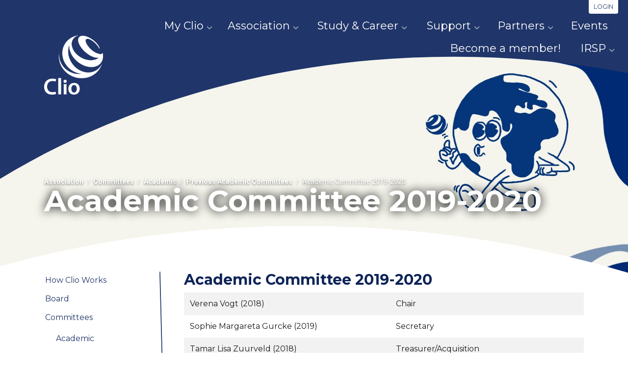

--- FILE ---
content_type: text/html; charset=utf-8
request_url: https://www.clio.nl/association/committees/academic/previous-academic-committees/academic-committee-2019-2020
body_size: 26808
content:
<!DOCTYPE html>
<html lang="en">

<head>
    <title>Clio - Academic Committee 2019-2020</title>    <meta charset="utf-8">
    <meta name="viewport" content="width=device-width, initial-scale=1, shrink-to-fit=no">
    <meta http-equiv="x-ua-compatible" content="ie=edge">    <meta name="robots" content="index, follow">    <meta name="author" content="Study Association Clio">
    <meta name="generator" content="Congressus - Minder moeite, meer vereniging">    <meta property="og:title" content="Academic Committee 2019-2020" />
    <meta property="og:type" content="website" />
    <meta property="og:url" content="https://www.clio.nl/association/committees/academic/previous-academic-committees/academic-committee-2019-2020" />
    <meta property="og:image" content="https://congressus-clio.s3-eu-west-1.amazonaws.com/template/59/logo-clio-md.png" />
    <meta property="og:locale" content="en" />
    <meta property="og:site_name" content="Clio" />
    <!-- Global site tag (gtag.js) - Google Analytics -->
    <script async src="https://www.googletagmanager.com/gtag/js?id=G-BQXHFJKWDB"></script>
    <script>
      window.dataLayer = window.dataLayer || [];
      function gtag(){dataLayer.push(arguments);}
      gtag('js', new Date());      gtag('config', 'G-G08M7HFRSS', { 'anonymize_ip': true });      gtag('config', 'G-BQXHFJKWDB', { 'anonymize_ip': true });
    </script>
    <link rel="shortcut icon" href="/favicon.ico">        <link rel="preconnect" href="https://congressus-clio.s3-eu-west-1.amazonaws.com">
        <link rel="preconnect" href="https://cdn.cngrsss.nl">            <link href="https://congressus-clio.s3-eu-west-1.amazonaws.com/template/flnvqt_main.css" rel="stylesheet">            <link href="/unl1js4uhwfi_custom.css"
                rel="stylesheet">        <link href="//unpkg.com/aos@2.3.1/dist/aos.css" rel="stylesheet" type="text/css">    <link href="https://fonts.googleapis.com/css2?family=Montserrat:wght@400;600;700&amp;display=swap" rel="stylesheet" type="text/css">
        <style>
        :root {
            --bg-img: url('https://congressus-clio.s3-eu-west-1.amazonaws.com/template/cf02d9d630594397ac4a321d02818c60.jpg');
        }
    </style></head>

<body class="template-content webpage-29922">        <header class="header fixed-mobile">        <nav class="topbar">
            <div class="container-wrapper">
                <div class="container-fluid">
                    <ul class="navbar-nav ml-auto">                        <li class="nav-item active"><a class="nav-link active" href="/login?next=%2Fassociation%2Fcommittees%2Facademic%2Fprevious-academic-committees%2Facademic-committee-2019-2020">Login</a></li>                    </ul>
                </div>
            </div>
        </nav>
        <svg class="clio-header-bg" xmlns="http://www.w3.org/2000/svg" viewBox="0 0 1400 500" preserveAspectRatio="none">
            <path d="M1400,0V260.25A2036.11,2036.11,0,0,0,1010.57,223C631.83,223,282.1,326,0,500V0Z" fill="#203569"/>
        </svg>
<nav class="navbar">
  <div class="container-fluid">
    <a class="navbar-brand" href="/" title="Clio">
      Clio
    </a>
  
    <div class="menu-toggle p-0 border-0 ml-auto">
      <span class="navbar-toggler-icon"></span>
    </div>
    <template id="submenu-back-contents-template">
      <li class="nav-item d-md-none"><div class="nav-link nav-link-back">Back</div></li>
    </template>      <ul class="navbar-nav ml-auto">          
          <li class="nav-item dropdown">
            <a href="/my-clio" class="nav-link dropdown-toggle" title="My Clio" target="_self">
              My Clio
            </a>              <div class="toggle-sub"></div>
              
              <ul class="nav-sub nav-sub-level-1">
                           
          <li class="nav-item">
            <a href="/my-clio/profile" class="nav-link" title="Profile" target="_self">
              Profile
            </a></li>           
          <li class="nav-item">
            <a href="/my-clio/feedback" class="nav-link" title="Feedback" target="_self">
              Feedback
            </a></li>           
          <li class="nav-item">
            <a href="/my-clio/membership-database" class="nav-link" title="Membership Database" target="_self">
              Membership Database
            </a></li>           
          <li class="nav-item dropdown">
            <a href="/my-clio/discounts-services" class="nav-link dropdown-toggle" title="Discounts/Services" target="_self">
              Discounts/Services
            </a>              <div class="toggle-sub"></div>
               
              <ul class="nav-sub nav-sub-level-2">
                            
          <li class="nav-item">
            <a href="/my-clio/discounts-services/superprof" class="nav-link" title="Superprof" target="_self">
              Superprof
            </a></li>            
          <li class="nav-item">
            <a href="/my-clio/discounts-services/studentarts-your-gp-in-groningen" class="nav-link" title="Studentarts – Your GP in Groningen" target="_self">
              Studentarts – Your GP in Groningen
            </a></li>            
          <li class="nav-item">
            <a href="/my-clio/discounts-services/shirt-a-la-minute" class="nav-link" title="Shirt a la Minute " target="_self">
              Shirt a la Minute 
            </a></li>            
          <li class="nav-item">
            <a href="/my-clio/discounts-services/studentist" class="nav-link" title="Studentist" target="_self">
              Studentist
            </a></li>            
          <li class="nav-item">
            <a href="/my-clio/discounts-services/pouw-rent" class="nav-link" title="Pouw Rent " target="_self">
              Pouw Rent 
            </a></li>
              </ul>
               
            </li>           
          <li class="nav-item">
            <a href="/my-clio/clio-pins-mugs-and-discount-stickers" class="nav-link" title="Clio Pins, Mugs and Discount Stickers" target="_self">
              Clio Pins, Mugs and Discount Stickers
            </a></li>           
          <li class="nav-item">
            <a href="/my-clio/membership-cancellation" class="nav-link" title="Membership Cancellation" target="_self">
              Membership Cancellation
            </a></li>           
          <li class="nav-item">
            <a href="/my-clio/podcast" class="nav-link" title="Podcast" target="_self">
              Podcast
            </a></li>           
          <li class="nav-item">
            <a href="/my-clio/photos" class="nav-link" title="Photos" target="_self">
              Photos
            </a></li>           
          <li class="nav-item">
            <a href="/my-clio/playlists" class="nav-link" title="Playlists" target="_self">
              Playlists
            </a></li>
              </ul>
              
            </li>          
          <li class="nav-item path dropdown">
            <a href="/association" class="nav-link dropdown-toggle" title="Association" target="_self">
              Association
            </a>              <div class="toggle-sub"></div>
              
              <ul class="nav-sub nav-sub-level-1">
                           
          <li class="nav-item">
            <a href="/association/how-clio-works" class="nav-link" title="How Clio Works" target="_self">
              How Clio Works
            </a></li>           
          <li class="nav-item dropdown">
            <a href="/association/board" class="nav-link dropdown-toggle" title="Board" target="_self">
              Board
            </a>              <div class="toggle-sub"></div>
               
              <ul class="nav-sub nav-sub-level-2">
                            
          <li class="nav-item">
            <a href="/association/board/board-2025-2026" class="nav-link" title="Board 2025-2026" target="_self">
              Board 2025-2026
            </a></li>            
          <li class="nav-item dropdown">
            <a href="/association/board/previous-boards" class="nav-link dropdown-toggle" title="Previous Boards" target="_self">
              Previous Boards
            </a>              <div class="toggle-sub"></div>
                
              <ul class="nav-sub nav-sub-level-3">
                             
          <li class="nav-item">
            <a href="/association/board/previous-boards/board-2024-2025" class="nav-link" title="Board 2024-2025" target="_self">
              Board 2024-2025
            </a></li>             
          <li class="nav-item">
            <a href="/association/board/previous-boards/board-2023-2024" class="nav-link" title="Board 2023-2024" target="_self">
              Board 2023-2024
            </a></li>             
          <li class="nav-item">
            <a href="/association/board/previous-boards/board-2022-2023" class="nav-link" title="Board 2022-2023" target="_self">
              Board 2022-2023
            </a></li>             
          <li class="nav-item">
            <a href="/association/board/previous-boards/board-2021-2022" class="nav-link" title="Board 2021-2022" target="_self">
              Board 2021-2022
            </a></li>             
          <li class="nav-item">
            <a href="/association/board/previous-boards/board-2020-2021" class="nav-link" title="Board 2020-2021" target="_self">
              Board 2020-2021
            </a></li>             
          <li class="nav-item">
            <a href="/association/board/previous-boards/board-2019-2020" class="nav-link" title="Board 2019-2020" target="_self">
              Board 2019-2020
            </a></li>             
          <li class="nav-item">
            <a href="/association/board/previous-boards/board-2018-2019" class="nav-link" title="Board 2018-2019" target="_self">
              Board 2018-2019
            </a></li>             
          <li class="nav-item">
            <a href="/association/board/previous-boards/board-2017-2018" class="nav-link" title="Board 2017-2018" target="_self">
              Board 2017-2018
            </a></li>             
          <li class="nav-item">
            <a href="/association/board/previous-boards/13974-board-2016-2017" class="nav-link" title="Board 2016-2017" target="_self">
              Board 2016-2017
            </a></li>             
          <li class="nav-item">
            <a href="/association/board/previous-boards/board-2015-2016" class="nav-link" title="Board 2015-2016" target="_self">
              Board 2015-2016
            </a></li>             
          <li class="nav-item">
            <a href="/association/board/previous-boards/board-2014-2015" class="nav-link" title="Board 2014-2015" target="_self">
              Board 2014-2015
            </a></li>             
          <li class="nav-item">
            <a href="/association/board/previous-boards/board-2013-2014" class="nav-link" title="Board 2013-2014" target="_self">
              Board 2013-2014
            </a></li>             
          <li class="nav-item">
            <a href="/association/board/previous-boards/board-2012-2013" class="nav-link" title="Board 2012-2013" target="_self">
              Board 2012-2013
            </a></li>             
          <li class="nav-item">
            <a href="/association/board/previous-boards/board-2011-2012" class="nav-link" title="Board 2011-2012" target="_self">
              Board 2011-2012
            </a></li>             
          <li class="nav-item">
            <a href="/association/board/previous-boards/older-boards" class="nav-link" title="Older Boards" target="_self">
              Older Boards
            </a></li>
              </ul>
                
            </li>
              </ul>
               
            </li>           
          <li class="nav-item path dropdown">
            <a href="/association/committees" class="nav-link dropdown-toggle" title="Committees" target="_self">
              Committees
            </a>              <div class="toggle-sub"></div>
               
              <ul class="nav-sub nav-sub-level-2">
                            
          <li class="nav-item path dropdown">
            <a href="/association/committees/academic" class="nav-link dropdown-toggle" title="Academic" target="_self">
              Academic
            </a>              <div class="toggle-sub"></div>
                
              <ul class="nav-sub nav-sub-level-3">
                             
          <li class="nav-item">
            <a href="/association/committees/academic/academic-committee-2025-2026" class="nav-link" title="Academic Committee 2025-2026" target="_self">
              Academic Committee 2025-2026
            </a></li>             
          <li class="nav-item path dropdown">
            <a href="/association/committees/academic/previous-academic-committees" class="nav-link dropdown-toggle" title="Previous Academic Committees" target="_self">
              Previous Academic Committees
            </a>              <div class="toggle-sub"></div>
                 
              <ul class="nav-sub nav-sub-level-4">
                              
          <li class="nav-item">
            <a href="/association/committees/academic/previous-academic-committees/academic-committee-2024-2025" class="nav-link" title="Academic Committee 2024-2025" target="_self">
              Academic Committee 2024-2025
            </a></li>              
          <li class="nav-item">
            <a href="/association/committees/academic/previous-academic-committees/academic-committee-2023-2024" class="nav-link" title="Academic Committee 2023-2024" target="_self">
              Academic Committee 2023-2024
            </a></li>              
          <li class="nav-item">
            <a href="/association/committees/academic/previous-academic-committees/academic-committee-2022-2023" class="nav-link" title="Academic Committee 2022-2023" target="_self">
              Academic Committee 2022-2023
            </a></li>              
          <li class="nav-item">
            <a href="/association/committees/academic/previous-academic-committees/academic-committee-2021-2022" class="nav-link" title="Academic Committee 2021-2022" target="_self">
              Academic Committee 2021-2022
            </a></li>              
          <li class="nav-item">
            <a href="/association/committees/academic/previous-academic-committees/academic-committee-2020-2021" class="nav-link" title="Academic Committee 2020-2021" target="_self">
              Academic Committee 2020-2021
            </a></li>              
          <li class="nav-item active">
            <a href="/association/committees/academic/previous-academic-committees/academic-committee-2019-2020" class="nav-link" title="Academic Committee 2019-2020" target="_self">
              Academic Committee 2019-2020
            </a></li>              
          <li class="nav-item">
            <a href="/association/committees/academic/previous-academic-committees/academic-committee-2018-2019" class="nav-link" title="Academic Committee 2018-2019" target="_self">
              Academic Committee 2018-2019
            </a></li>              
          <li class="nav-item">
            <a href="/association/committees/academic/previous-academic-committees/academic-committee-2016-2017" class="nav-link" title="Academic Committee 2016-2017" target="_self">
              Academic Committee 2016-2017
            </a></li>              
          <li class="nav-item">
            <a href="/association/committees/academic/previous-academic-committees/academic-committee-2017-2018" class="nav-link" title="Academic Committee 2017-2018" target="_self">
              Academic Committee 2017-2018
            </a></li>              
          <li class="nav-item">
            <a href="/association/committees/academic/previous-academic-committees/academic-committee-2015-2016" class="nav-link" title="Academic Committee 2015-2016" target="_self">
              Academic Committee 2015-2016
            </a></li>              
          <li class="nav-item">
            <a href="/association/committees/academic/previous-academic-committees/academic-committee-2014-2015-formerly-cliomind" class="nav-link" title="Academic Committee 2014-2015 (formerly ClioMind)" target="_self">
              Academic Committee 2014-2015 (formerly ClioMind)
            </a></li>              
          <li class="nav-item">
            <a href="/association/committees/academic/previous-academic-committees/academic-committee-2013-2014-formerly-cliomind" class="nav-link" title="Academic Committee 2013-2014 (formerly ClioMind)" target="_self">
              Academic Committee 2013-2014 (formerly ClioMind)
            </a></li>              
          <li class="nav-item">
            <a href="/association/committees/academic/previous-academic-committees/academic-committee-2012-2013-formerly-cliomind" class="nav-link" title="Academic Committee 2012-2013 (formerly ClioMind)" target="_self">
              Academic Committee 2012-2013 (formerly ClioMind)
            </a></li>
              </ul>
                 
            </li>
              </ul>
                
            </li>            
          <li class="nav-item dropdown">
            <a href="/association/committees/awareness" class="nav-link dropdown-toggle" title="Awareness" target="_self">
              Awareness
            </a>              <div class="toggle-sub"></div>
                
              <ul class="nav-sub nav-sub-level-3">
                             
          <li class="nav-item">
            <a href="/association/committees/awareness/awareness-committee-ii-2019-2020" class="nav-link" title="Awareness Committee II 2019-2020" target="_self">
              Awareness Committee II 2019-2020
            </a></li>             
          <li class="nav-item">
            <a href="/association/committees/awareness/awareness-committee-i-2019-2020" class="nav-link" title="Awareness Committee I 2019-2020" target="_self">
              Awareness Committee I 2019-2020
            </a></li>             
          <li class="nav-item">
            <a href="/association/committees/awareness/awareness-committee-ii-2018-2019" class="nav-link" title="Awareness Committee II 2018-2019" target="_self">
              Awareness Committee II 2018-2019
            </a></li>             
          <li class="nav-item">
            <a href="/association/committees/awareness/awareness-committee-i-2018-2019" class="nav-link" title="Awareness Committee I 2018-2019" target="_self">
              Awareness Committee I 2018-2019
            </a></li>
              </ul>
                
            </li>            
          <li class="nav-item dropdown">
            <a href="/association/committees/career" class="nav-link dropdown-toggle" title="Career" target="_self">
              Career
            </a>              <div class="toggle-sub"></div>
                
              <ul class="nav-sub nav-sub-level-3">
                             
          <li class="nav-item">
            <a href="/association/committees/career/career-committee-2025-2026" class="nav-link" title="Career Committee 2025-2026" target="_self">
              Career Committee 2025-2026
            </a></li>             
          <li class="nav-item dropdown">
            <a href="/association/committees/career/previous-career-committees" class="nav-link dropdown-toggle" title="Previous Career Committees" target="_self">
              Previous Career Committees
            </a>              <div class="toggle-sub"></div>
                 
              <ul class="nav-sub nav-sub-level-4">
                              
          <li class="nav-item">
            <a href="/association/committees/career/previous-career-committees/career-committee-2024-2025" class="nav-link" title="Career Committee 2024-2025" target="_self">
              Career Committee 2024-2025
            </a></li>              
          <li class="nav-item">
            <a href="/association/committees/career/previous-career-committees/career-committee-2023-2024" class="nav-link" title="Career Committee 2023-2024" target="_self">
              Career Committee 2023-2024
            </a></li>              
          <li class="nav-item">
            <a href="/association/committees/career/previous-career-committees/career-committee-2021-2022" class="nav-link" title="Career Committee 2021-2022" target="_self">
              Career Committee 2021-2022
            </a></li>              
          <li class="nav-item">
            <a href="/association/committees/career/previous-career-committees/career-committee-2022-2023" class="nav-link" title="Career Committee 2022-2023" target="_self">
              Career Committee 2022-2023
            </a></li>              
          <li class="nav-item">
            <a href="/association/committees/career/previous-career-committees/career-committee-2020-2021" class="nav-link" title="Career Committee 2020-2021" target="_self">
              Career Committee 2020-2021
            </a></li>              
          <li class="nav-item">
            <a href="/association/committees/career/previous-career-committees/career-committee-2019-2020" class="nav-link" title="Career Committee 2019-2020" target="_self">
              Career Committee 2019-2020
            </a></li>              
          <li class="nav-item">
            <a href="/association/committees/career/previous-career-committees/career-committee-2018-2019" class="nav-link" title="Career Committee 2018-2019" target="_self">
              Career Committee 2018-2019
            </a></li>              
          <li class="nav-item">
            <a href="/association/committees/career/previous-career-committees/career-committee-2017-2018" class="nav-link" title="Career Committee 2017-2018" target="_self">
              Career Committee 2017-2018
            </a></li>              
          <li class="nav-item">
            <a href="/association/committees/career/previous-career-committees/career-committee-2016-2017" class="nav-link" title="Career Committee 2016-2017" target="_self">
              Career Committee 2016-2017
            </a></li>              
          <li class="nav-item">
            <a href="/association/committees/career/previous-career-committees/career-committee-2015-2016" class="nav-link" title="Career Committee 2015-2016" target="_self">
              Career Committee 2015-2016
            </a></li>              
          <li class="nav-item">
            <a href="/association/committees/career/previous-career-committees/career-committee-2014-2015" class="nav-link" title="Career Committee 2014-2015" target="_self">
              Career Committee 2014-2015
            </a></li>              
          <li class="nav-item">
            <a href="/association/committees/career/previous-career-committees/career-committee-2013-2014" class="nav-link" title="Career Committee 2013-2014" target="_self">
              Career Committee 2013-2014
            </a></li>              
          <li class="nav-item">
            <a href="/association/committees/career/previous-career-committees/career-committee-2012-2013" class="nav-link" title="Career Committee 2012-2013" target="_self">
              Career Committee 2012-2013
            </a></li>
              </ul>
                 
            </li>
              </ul>
                
            </li>            
          <li class="nav-item dropdown">
            <a href="/association/committees/checks-balances" class="nav-link dropdown-toggle" title="Checks &amp; Balances" target="_self">
              Checks &amp; Balances
            </a>              <div class="toggle-sub"></div>
                
              <ul class="nav-sub nav-sub-level-3">
                             
          <li class="nav-item">
            <a href="/association/committees/checks-balances/editorial-staff-2025-2026" class="nav-link" title="Editorial Staff 2025-2026" target="_self">
              Editorial Staff 2025-2026
            </a></li>             
          <li class="nav-item dropdown">
            <a href="/association/committees/checks-balances/previous-editorial-staff" class="nav-link dropdown-toggle" title="Previous Editorial Staff" target="_self">
              Previous Editorial Staff
            </a>              <div class="toggle-sub"></div>
                 
              <ul class="nav-sub nav-sub-level-4">
                              
          <li class="nav-item">
            <a href="/association/committees/checks-balances/previous-editorial-staff/editorial-staff-2024-2025" class="nav-link" title="Editorial Staff 2024-2025" target="_self">
              Editorial Staff 2024-2025
            </a></li>              
          <li class="nav-item">
            <a href="/association/committees/checks-balances/previous-editorial-staff/editorial-staff-2023-2024" class="nav-link" title="Editorial Staff 2023-2024" target="_self">
              Editorial Staff 2023-2024
            </a></li>              
          <li class="nav-item">
            <a href="/association/committees/checks-balances/previous-editorial-staff/editorial-staff-2022-2023" class="nav-link" title="Editorial Staff 2022-2023" target="_self">
              Editorial Staff 2022-2023
            </a></li>              
          <li class="nav-item">
            <a href="/association/committees/checks-balances/previous-editorial-staff/editorial-staff-2021-2022" class="nav-link" title="Editorial Staff 2021-2022" target="_self">
              Editorial Staff 2021-2022
            </a></li>              
          <li class="nav-item">
            <a href="/association/committees/checks-balances/previous-editorial-staff/editorial-staff-2020-2021" class="nav-link" title="Editorial Staff 2020-2021" target="_self">
              Editorial Staff 2020-2021
            </a></li>              
          <li class="nav-item">
            <a href="/association/committees/checks-balances/previous-editorial-staff/editorial-staff-2019-2020" class="nav-link" title="Editorial Staff 2019-2020" target="_self">
              Editorial Staff 2019-2020
            </a></li>              
          <li class="nav-item">
            <a href="/association/committees/checks-balances/previous-editorial-staff/editorial-staff-2018-2019" class="nav-link" title="Editorial Staff 2018-2019" target="_self">
              Editorial Staff 2018-2019
            </a></li>              
          <li class="nav-item">
            <a href="/association/committees/checks-balances/previous-editorial-staff/editorial-staff-2017-2018" class="nav-link" title="Editorial Staff 2017-2018" target="_self">
              Editorial Staff 2017-2018
            </a></li>              
          <li class="nav-item">
            <a href="/association/committees/checks-balances/previous-editorial-staff/editorial-staff-2016" class="nav-link" title="Editorial Staff 2016" target="_self">
              Editorial Staff 2016
            </a></li>              
          <li class="nav-item">
            <a href="/association/committees/checks-balances/previous-editorial-staff/editorial-staff-2015-2016" class="nav-link" title="Editorial Staff 2015-2016" target="_self">
              Editorial Staff 2015-2016
            </a></li>              
          <li class="nav-item">
            <a href="/association/committees/checks-balances/previous-editorial-staff/editorial-staff-2015" class="nav-link" title="Editorial Staff 2015" target="_self">
              Editorial Staff 2015
            </a></li>              
          <li class="nav-item">
            <a href="/association/committees/checks-balances/previous-editorial-staff/editorial-staff-2014-2015" class="nav-link" title="Editorial Staff 2014-2015" target="_self">
              Editorial Staff 2014-2015
            </a></li>              
          <li class="nav-item">
            <a href="/association/committees/checks-balances/previous-editorial-staff/editorial-staff-2012-2013" class="nav-link" title="Editorial Staff 2012-2013" target="_self">
              Editorial Staff 2012-2013
            </a></li>
              </ul>
                 
            </li>
              </ul>
                
            </li>            
          <li class="nav-item dropdown">
            <a href="/association/committees/cliowelcome" class="nav-link dropdown-toggle" title="ClioWelcome" target="_self">
              ClioWelcome
            </a>              <div class="toggle-sub"></div>
                
              <ul class="nav-sub nav-sub-level-3">
                             
          <li class="nav-item">
            <a href="/association/committees/cliowelcome/cliowelcome-2025" class="nav-link" title="ClioWelcome 2025" target="_self">
              ClioWelcome 2025
            </a></li>             
          <li class="nav-item dropdown">
            <a href="/association/committees/cliowelcome/previous-cliowelcome-committees" class="nav-link dropdown-toggle" title="Previous ClioWelcome Committees" target="_self">
              Previous ClioWelcome Committees
            </a>              <div class="toggle-sub"></div>
                 
              <ul class="nav-sub nav-sub-level-4">
                              
          <li class="nav-item">
            <a href="/association/committees/cliowelcome/previous-cliowelcome-committees/cliowelcome-2024" class="nav-link" title="ClioWelcome 2024" target="_self">
              ClioWelcome 2024
            </a></li>              
          <li class="nav-item">
            <a href="/association/committees/cliowelcome/previous-cliowelcome-committees/cliowelcome-2023" class="nav-link" title="ClioWelcome 2023" target="_self">
              ClioWelcome 2023
            </a></li>              
          <li class="nav-item">
            <a href="/association/committees/cliowelcome/previous-cliowelcome-committees/cliowelcome-2022" class="nav-link" title="ClioWelcome 2022" target="_self">
              ClioWelcome 2022
            </a></li>              
          <li class="nav-item">
            <a href="/association/committees/cliowelcome/previous-cliowelcome-committees/cliowelcome-2021" class="nav-link" title="ClioWelcome 2021" target="_self">
              ClioWelcome 2021
            </a></li>              
          <li class="nav-item">
            <a href="/association/committees/cliowelcome/previous-cliowelcome-committees/cliowelcome-2020" class="nav-link" title="ClioWelcome 2020" target="_self">
              ClioWelcome 2020
            </a></li>              
          <li class="nav-item">
            <a href="/association/committees/cliowelcome/previous-cliowelcome-committees/cliowelcome-2019" class="nav-link" title="ClioWelcome 2019" target="_self">
              ClioWelcome 2019
            </a></li>              
          <li class="nav-item">
            <a href="/association/committees/cliowelcome/previous-cliowelcome-committees/cliowelcome-2018" class="nav-link" title="ClioWelcome 2018" target="_self">
              ClioWelcome 2018
            </a></li>              
          <li class="nav-item">
            <a href="/association/committees/cliowelcome/previous-cliowelcome-committees/cliowelcome-2017" class="nav-link" title="ClioWelcome 2017" target="_self">
              ClioWelcome 2017
            </a></li>              
          <li class="nav-item">
            <a href="/association/committees/cliowelcome/previous-cliowelcome-committees/cliowelcome-2016" class="nav-link" title="ClioWelcome 2016" target="_self">
              ClioWelcome 2016
            </a></li>              
          <li class="nav-item">
            <a href="/association/committees/cliowelcome/previous-cliowelcome-committees/cliowelcome-2015" class="nav-link" title="ClioWelcome 2015" target="_self">
              ClioWelcome 2015
            </a></li>
              </ul>
                 
            </li>
              </ul>
                
            </li>            
          <li class="nav-item dropdown">
            <a href="/association/committees/conference" class="nav-link dropdown-toggle" title="Conference" target="_self">
              Conference
            </a>              <div class="toggle-sub"></div>
                
              <ul class="nav-sub nav-sub-level-3">
                             
          <li class="nav-item">
            <a href="/association/committees/conference/conference-2025-2026" class="nav-link" title="Conference 2025-2026" target="_self">
              Conference 2025-2026
            </a></li>             
          <li class="nav-item dropdown">
            <a href="/association/committees/conference/previous-conference-committees" class="nav-link dropdown-toggle" title="Previous Conference Committees" target="_self">
              Previous Conference Committees
            </a>              <div class="toggle-sub"></div>
                 
              <ul class="nav-sub nav-sub-level-4">
                              
          <li class="nav-item">
            <a href="/association/committees/conference/previous-conference-committees/conference-committee-2024-2025" class="nav-link" title="Conference Committee 2024-2025" target="_self">
              Conference Committee 2024-2025
            </a></li>              
          <li class="nav-item">
            <a href="/association/committees/conference/previous-conference-committees/conference-committee-2023-2024" class="nav-link" title="Conference Committee 2023-2024" target="_self">
              Conference Committee 2023-2024
            </a></li>              
          <li class="nav-item">
            <a href="/association/committees/conference/previous-conference-committees/conference-committee-2022-2023" class="nav-link" title="Conference Committee 2022-2023" target="_self">
              Conference Committee 2022-2023
            </a></li>              
          <li class="nav-item">
            <a href="/association/committees/conference/previous-conference-committees/conference-committee-2021-2022" class="nav-link" title="Conference Committee 2021-2022" target="_self">
              Conference Committee 2021-2022
            </a></li>              
          <li class="nav-item">
            <a href="/association/committees/conference/previous-conference-committees/conference-committee-2020-2021" class="nav-link" title="Conference Committee 2020-2021" target="_self">
              Conference Committee 2020-2021
            </a></li>              
          <li class="nav-item">
            <a href="/association/committees/conference/previous-conference-committees/conference-committee-2019-2020" class="nav-link" title="Conference Committee 2019-2020" target="_self">
              Conference Committee 2019-2020
            </a></li>              
          <li class="nav-item">
            <a href="/association/committees/conference/previous-conference-committees/conference-committee-2018-2019" class="nav-link" title="Conference Committee 2018-2019" target="_self">
              Conference Committee 2018-2019
            </a></li>              
          <li class="nav-item">
            <a href="/association/committees/conference/previous-conference-committees/conference-committee-2017-2018" class="nav-link" title="Conference Committee 2017-2018" target="_self">
              Conference Committee 2017-2018
            </a></li>              
          <li class="nav-item">
            <a href="/association/committees/conference/previous-conference-committees/conference-committee-2016-2017" class="nav-link" title="Conference Committee 2016-2017" target="_self">
              Conference Committee 2016-2017
            </a></li>              
          <li class="nav-item">
            <a href="/association/committees/conference/previous-conference-committees/conference-committee-2015-2016" class="nav-link" title="Conference Committee 2015-2016" target="_self">
              Conference Committee 2015-2016
            </a></li>              
          <li class="nav-item">
            <a href="/association/committees/conference/previous-conference-committees/conference-committee-2014-2015" class="nav-link" title="Conference Committee 2014-2015" target="_self">
              Conference Committee 2014-2015
            </a></li>              
          <li class="nav-item">
            <a href="/association/committees/conference/previous-conference-committees/conference-committee-2013-2014" class="nav-link" title="Conference Committee 2013-2014" target="_self">
              Conference Committee 2013-2014
            </a></li>              
          <li class="nav-item">
            <a href="/association/committees/conference/previous-conference-committees/conference-committee-2012-2013" class="nav-link" title="Conference Committee 2012-2013" target="_self">
              Conference Committee 2012-2013
            </a></li>
              </ul>
                 
            </li>
              </ul>
                
            </li>            
          <li class="nav-item dropdown">
            <a href="/association/committees/event" class="nav-link dropdown-toggle" title="Event" target="_self">
              Event
            </a>              <div class="toggle-sub"></div>
                
              <ul class="nav-sub nav-sub-level-3">
                             
          <li class="nav-item">
            <a href="/association/committees/event/event-committee-2025-2026" class="nav-link" title="Event Committee 2025-2026" target="_self">
              Event Committee 2025-2026
            </a></li>             
          <li class="nav-item dropdown">
            <a href="/association/committees/event/previous-event-committees" class="nav-link dropdown-toggle" title="Previous Event Committees" target="_self">
              Previous Event Committees
            </a>              <div class="toggle-sub"></div>
                 
              <ul class="nav-sub nav-sub-level-4">
                              
          <li class="nav-item">
            <a href="/association/committees/event/previous-event-committees/event-committee-2024-2025" class="nav-link" title="Event Committee 2024-2025" target="_self">
              Event Committee 2024-2025
            </a></li>              
          <li class="nav-item">
            <a href="/association/committees/event/previous-event-committees/event-committee-2023-2024" class="nav-link" title="Event Committee 2023-2024" target="_self">
              Event Committee 2023-2024
            </a></li>              
          <li class="nav-item">
            <a href="/association/committees/event/previous-event-committees/event-committee-2022-2023" class="nav-link" title="Event Committee 2022-2023" target="_self">
              Event Committee 2022-2023
            </a></li>              
          <li class="nav-item">
            <a href="/association/committees/event/previous-event-committees/event-committee-2021-2022" class="nav-link" title="Event Committee 2021-2022" target="_self">
              Event Committee 2021-2022
            </a></li>              
          <li class="nav-item">
            <a href="/association/committees/event/previous-event-committees/event-committee-2020-2021" class="nav-link" title="Event Committee 2020-2021" target="_self">
              Event Committee 2020-2021
            </a></li>              
          <li class="nav-item">
            <a href="/association/committees/event/previous-event-committees/event-committee-2019-2020" class="nav-link" title="Event Committee 2019-2020" target="_self">
              Event Committee 2019-2020
            </a></li>              
          <li class="nav-item">
            <a href="/association/committees/event/previous-event-committees/event-committee-2018-2019" class="nav-link" title="Event Committee 2018-2019" target="_self">
              Event Committee 2018-2019
            </a></li>              
          <li class="nav-item">
            <a href="/association/committees/event/previous-event-committees/event-committee-2017-2018" class="nav-link" title="Event Committee 2017-2018" target="_self">
              Event Committee 2017-2018
            </a></li>              
          <li class="nav-item">
            <a href="/association/committees/event/previous-event-committees/event-committee-2016-2017" class="nav-link" title="Event Committee 2016-2017" target="_self">
              Event Committee 2016-2017
            </a></li>              
          <li class="nav-item">
            <a href="/association/committees/event/previous-event-committees/event-committee-2015-2016" class="nav-link" title="Event Committee 2015-2016" target="_self">
              Event Committee 2015-2016
            </a></li>              
          <li class="nav-item">
            <a href="/association/committees/event/previous-event-committees/event-committee-2014-2015" class="nav-link" title="Event Committee 2014-2015" target="_self">
              Event Committee 2014-2015
            </a></li>              
          <li class="nav-item">
            <a href="/association/committees/event/previous-event-committees/event-committee-2013-2014" class="nav-link" title="Event Committee 2013-2014" target="_self">
              Event Committee 2013-2014
            </a></li>
              </ul>
                 
            </li>
              </ul>
                
            </li>            
          <li class="nav-item dropdown">
            <a href="/association/committees/excursion" class="nav-link dropdown-toggle" title="Excursion" target="_self">
              Excursion
            </a>              <div class="toggle-sub"></div>
                
              <ul class="nav-sub nav-sub-level-3">
                             
          <li class="nav-item">
            <a href="/association/committees/excursion/excursion-2025-2026" class="nav-link" title="Excursion 2025-2026" target="_self">
              Excursion 2025-2026
            </a></li>             
          <li class="nav-item dropdown">
            <a href="/association/committees/excursion/previous-excursion-committees" class="nav-link dropdown-toggle" title="Previous Excursion Committees" target="_self">
              Previous Excursion Committees
            </a>              <div class="toggle-sub"></div>
                 
              <ul class="nav-sub nav-sub-level-4">
                              
          <li class="nav-item">
            <a href="/association/committees/excursion/previous-excursion-committees/excursion-committee-2024-2025" class="nav-link" title="Excursion Committee 2024-2025" target="_self">
              Excursion Committee 2024-2025
            </a></li>              
          <li class="nav-item">
            <a href="/association/committees/excursion/previous-excursion-committees/excursion-committee-2023-2024" class="nav-link" title="Excursion Committee 2023-2024" target="_self">
              Excursion Committee 2023-2024
            </a></li>              
          <li class="nav-item">
            <a href="/association/committees/excursion/previous-excursion-committees/excursion-committee-2022-2023" class="nav-link" title="Excursion Committee 2022-2023" target="_self">
              Excursion Committee 2022-2023
            </a></li>              
          <li class="nav-item">
            <a href="/association/committees/excursion/previous-excursion-committees/excursion-committee-2021-2022" class="nav-link" title="Excursion Committee 2021-2022" target="_self">
              Excursion Committee 2021-2022
            </a></li>              
          <li class="nav-item">
            <a href="/association/committees/excursion/previous-excursion-committees/excursion-committee-2020-2021" class="nav-link" title="Excursion Committee 2020-2021" target="_self">
              Excursion Committee 2020-2021
            </a></li>              
          <li class="nav-item">
            <a href="/association/committees/excursion/previous-excursion-committees/introduction-committee-2019-2020" class="nav-link" title="Introduction Committee 2019-2020" target="_self">
              Introduction Committee 2019-2020
            </a></li>              
          <li class="nav-item">
            <a href="/association/committees/excursion/previous-excursion-committees/introduction-committee-2018-2019" class="nav-link" title="Introduction Committee 2018-2019" target="_self">
              Introduction Committee 2018-2019
            </a></li>              
          <li class="nav-item">
            <a href="/association/committees/excursion/previous-excursion-committees/introduction-committee-2017-2018" class="nav-link" title="Introduction Committee 2017-2018" target="_self">
              Introduction Committee 2017-2018
            </a></li>              
          <li class="nav-item">
            <a href="/association/committees/excursion/previous-excursion-committees/introduction-committee-2016-2017" class="nav-link" title="Introduction Committee 2016-2017" target="_self">
              Introduction Committee 2016-2017
            </a></li>              
          <li class="nav-item">
            <a href="/association/committees/excursion/previous-excursion-committees/introduction-committee-2015-2016" class="nav-link" title="Introduction Committee 2015-2016" target="_self">
              Introduction Committee 2015-2016
            </a></li>              
          <li class="nav-item">
            <a href="/association/committees/excursion/previous-excursion-committees/introduction-committee-2014-2015" class="nav-link" title="Introduction Committee 2014-2015" target="_self">
              Introduction Committee 2014-2015
            </a></li>              
          <li class="nav-item">
            <a href="/association/committees/excursion/previous-excursion-committees/introduction-committee-2013-2014" class="nav-link" title="Introduction Committee 2013-2014" target="_self">
              Introduction Committee 2013-2014
            </a></li>              
          <li class="nav-item">
            <a href="/association/committees/excursion/previous-excursion-committees/introduction-committee-2012-2013" class="nav-link" title="Introduction Committee 2012-2013" target="_self">
              Introduction Committee 2012-2013
            </a></li>
              </ul>
                 
            </li>
              </ul>
                
            </li>            
          <li class="nav-item dropdown">
            <a href="/association/committees/forum" class="nav-link dropdown-toggle" title="Forum" target="_self">
              Forum
            </a>              <div class="toggle-sub"></div>
                
              <ul class="nav-sub nav-sub-level-3">
                             
          <li class="nav-item">
            <a href="/association/committees/forum/forum-committee-2025-2026" class="nav-link" title="Forum Committee 2025-2026" target="_self">
              Forum Committee 2025-2026
            </a></li>             
          <li class="nav-item dropdown">
            <a href="/association/committees/forum/previous-forum-committees" class="nav-link dropdown-toggle" title="Previous Forum Committees" target="_self">
              Previous Forum Committees
            </a>              <div class="toggle-sub"></div>
                 
              <ul class="nav-sub nav-sub-level-4">
                              
          <li class="nav-item">
            <a href="/association/committees/forum/previous-forum-committees/forum-committee-2024-2025" class="nav-link" title="Forum Committee 2024-2025" target="_self">
              Forum Committee 2024-2025
            </a></li>              
          <li class="nav-item">
            <a href="/association/committees/forum/previous-forum-committees/forum-committee-2023-2024" class="nav-link" title="Forum Committee 2023-2024" target="_self">
              Forum Committee 2023-2024
            </a></li>              
          <li class="nav-item">
            <a href="/association/committees/forum/previous-forum-committees/forum-committee-2022-2023" class="nav-link" title="Forum Committee 2022-2023" target="_self">
              Forum Committee 2022-2023
            </a></li>              
          <li class="nav-item">
            <a href="/association/committees/forum/previous-forum-committees/forum-committee-2021-2022" class="nav-link" title="Forum Committee 2021-2022" target="_self">
              Forum Committee 2021-2022
            </a></li>              
          <li class="nav-item">
            <a href="/association/committees/forum/previous-forum-committees/forum-committee-2020-2021" class="nav-link" title="Forum Committee 2020-2021" target="_self">
              Forum Committee 2020-2021
            </a></li>              
          <li class="nav-item">
            <a href="/association/committees/forum/previous-forum-committees/forum-committee-2019-2020" class="nav-link" title="Forum Committee 2019-2020" target="_self">
              Forum Committee 2019-2020
            </a></li>              
          <li class="nav-item">
            <a href="/association/committees/forum/previous-forum-committees/forum-committee-2018-2019" class="nav-link" title="Forum Committee 2018-2019" target="_self">
              Forum Committee 2018-2019
            </a></li>              
          <li class="nav-item">
            <a href="/association/committees/forum/previous-forum-committees/forum-committee-2017-2018" class="nav-link" title="Forum Committee 2017-2018" target="_self">
              Forum Committee 2017-2018
            </a></li>              
          <li class="nav-item">
            <a href="/association/committees/forum/previous-forum-committees/forum-committee-2016-2017" class="nav-link" title="Forum Committee 2016-2017" target="_self">
              Forum Committee 2016-2017
            </a></li>              
          <li class="nav-item">
            <a href="/association/committees/forum/previous-forum-committees/forum-committee-2015-2016" class="nav-link" title="Forum Committee 2015-2016 " target="_self">
              Forum Committee 2015-2016 
            </a></li>              
          <li class="nav-item">
            <a href="/association/committees/forum/previous-forum-committees/forum-committee-2014-2015" class="nav-link" title="Forum Committee 2014-2015" target="_self">
              Forum Committee 2014-2015
            </a></li>              
          <li class="nav-item">
            <a href="/association/committees/forum/previous-forum-committees/forum-committee-2013-2014" class="nav-link" title="Forum Committee 2013-2014" target="_self">
              Forum Committee 2013-2014
            </a></li>              
          <li class="nav-item">
            <a href="/association/committees/forum/previous-forum-committees/forum-committee-2012-2013" class="nav-link" title="Forum Committee 2012-2013" target="_self">
              Forum Committee 2012-2013
            </a></li>
              </ul>
                 
            </li>
              </ul>
                
            </li>            
          <li class="nav-item dropdown">
            <a href="/association/committees/international-research-by-students-programme-irsp" class="nav-link dropdown-toggle" title="International Research by Students Programme (IRSP)" target="_self">
              International Research by Students Programme (IRSP)
            </a>              <div class="toggle-sub"></div>
                
              <ul class="nav-sub nav-sub-level-3">
                             
          <li class="nav-item">
            <a href="/association/committees/international-research-by-students-programme-irsp/irsp-2025-2026" class="nav-link" title="IRSP 2025-2026" target="_self">
              IRSP 2025-2026
            </a></li>             
          <li class="nav-item dropdown">
            <a href="/association/committees/international-research-by-students-programme-irsp/previous-irsp-committees" class="nav-link dropdown-toggle" title="Previous IRSP Committees" target="_self">
              Previous IRSP Committees
            </a>              <div class="toggle-sub"></div>
                 
              <ul class="nav-sub nav-sub-level-4">
                              
          <li class="nav-item">
            <a href="/association/committees/international-research-by-students-programme-irsp/previous-irsp-committees/irsp-2024-2025" class="nav-link" title="IRSP 2024-2025" target="_self">
              IRSP 2024-2025
            </a></li>              
          <li class="nav-item">
            <a href="/association/committees/international-research-by-students-programme-irsp/previous-irsp-committees/irsp-2023-2024" class="nav-link" title="IRSP 2023-2024" target="_self">
              IRSP 2023-2024
            </a></li>              
          <li class="nav-item">
            <a href="/association/committees/international-research-by-students-programme-irsp/previous-irsp-committees/irsp-2022-2023" class="nav-link" title="IRSP 2022-2023" target="_self">
              IRSP 2022-2023
            </a></li>              
          <li class="nav-item">
            <a href="/association/committees/international-research-by-students-programme-irsp/previous-irsp-committees/irsp-2021-2022" class="nav-link" title="IRSP 2021-2022" target="_self">
              IRSP 2021-2022
            </a></li>              
          <li class="nav-item">
            <a href="/association/committees/international-research-by-students-programme-irsp/previous-irsp-committees/irsp-2020-2021" class="nav-link" title="IRSP 2020-2021" target="_self">
              IRSP 2020-2021
            </a></li>              
          <li class="nav-item">
            <a href="/association/committees/international-research-by-students-programme-irsp/previous-irsp-committees/irsp-2019-2020" class="nav-link" title="IRSP 2019-2020" target="_self">
              IRSP 2019-2020
            </a></li>              
          <li class="nav-item">
            <a href="/association/committees/international-research-by-students-programme-irsp/previous-irsp-committees/irsp-2018-2019" class="nav-link" title="IRSP 2018-2019" target="_self">
              IRSP 2018-2019
            </a></li>              
          <li class="nav-item">
            <a href="/association/committees/international-research-by-students-programme-irsp/previous-irsp-committees/irsp-2017-2018" class="nav-link" title="IRSP 2017-2018" target="_self">
              IRSP 2017-2018
            </a></li>              
          <li class="nav-item">
            <a href="/association/committees/international-research-by-students-programme-irsp/previous-irsp-committees/irsp-2016-2017" class="nav-link" title="IRSP 2016-2017" target="_self">
              IRSP 2016-2017
            </a></li>              
          <li class="nav-item">
            <a href="/association/committees/international-research-by-students-programme-irsp/previous-irsp-committees/irsp-2015-2016" class="nav-link" title="IRSP 2015-2016" target="_self">
              IRSP 2015-2016
            </a></li>              
          <li class="nav-item">
            <a href="/association/committees/international-research-by-students-programme-irsp/previous-irsp-committees/irsp-2014-2015" class="nav-link" title="IRSP 2014-2015" target="_self">
              IRSP 2014-2015
            </a></li>              
          <li class="nav-item">
            <a href="/association/committees/international-research-by-students-programme-irsp/previous-irsp-committees/irsp-2013-2014" class="nav-link" title="IRSP 2013-2014" target="_self">
              IRSP 2013-2014
            </a></li>              
          <li class="nav-item">
            <a href="/association/committees/international-research-by-students-programme-irsp/previous-irsp-committees/irsp-2012-2013" class="nav-link" title="IRSP 2012-2013" target="_self">
              IRSP 2012-2013
            </a></li>
              </ul>
                 
            </li>
              </ul>
                
            </li>            
          <li class="nav-item dropdown">
            <a href="/association/committees/lustrum" class="nav-link dropdown-toggle" title="Lustrum" target="_self">
              Lustrum
            </a>              <div class="toggle-sub"></div>
                
              <ul class="nav-sub nav-sub-level-3">
                             
          <li class="nav-item dropdown">
            <a href="/association/committees/lustrum/previous-lustrum-committees" class="nav-link dropdown-toggle" title="Previous Lustrum Committees" target="_self">
              Previous Lustrum Committees
            </a>              <div class="toggle-sub"></div>
                 
              <ul class="nav-sub nav-sub-level-4">
                              
          <li class="nav-item">
            <a href="/association/committees/lustrum/previous-lustrum-committees/lustrum-committee-2022-2023" class="nav-link" title="Lustrum Committee 2022-2023" target="_self">
              Lustrum Committee 2022-2023
            </a></li>              
          <li class="nav-item">
            <a href="/association/committees/lustrum/previous-lustrum-committees/lustrum-committee-2017-2018" class="nav-link" title="Lustrum Committee 2017-2018" target="_self">
              Lustrum Committee 2017-2018
            </a></li>              
          <li class="nav-item">
            <a href="/association/committees/lustrum/previous-lustrum-committees/lustrum-committee-2012-2013" class="nav-link" title="Lustrum Committee 2012-2013" target="_self">
              Lustrum Committee 2012-2013
            </a></li>
              </ul>
                 
            </li>
              </ul>
                
            </li>            
          <li class="nav-item dropdown">
            <a href="/association/committees/master" class="nav-link dropdown-toggle" title="Master" target="_self">
              Master
            </a>              <div class="toggle-sub"></div>
                
              <ul class="nav-sub nav-sub-level-3">
                             
          <li class="nav-item">
            <a href="/association/committees/master/master-committee-2025-2026" class="nav-link" title="Master Committee 2025/2026" target="_self">
              Master Committee 2025/2026
            </a></li>             
          <li class="nav-item dropdown">
            <a href="/association/committees/master/previous-master-committees" class="nav-link dropdown-toggle" title="Previous Master Committees" target="_self">
              Previous Master Committees
            </a>              <div class="toggle-sub"></div>
                 
              <ul class="nav-sub nav-sub-level-4">
                              
          <li class="nav-item">
            <a href="/association/committees/master/previous-master-committees/master-committee-ii-2024-2025" class="nav-link" title="Master Committee II 2024-2025" target="_self">
              Master Committee II 2024-2025
            </a></li>              
          <li class="nav-item">
            <a href="/association/committees/master/previous-master-committees/master-committee-2024-2025" class="nav-link" title="Master Committee I 2024-2025" target="_self">
              Master Committee I 2024-2025
            </a></li>              
          <li class="nav-item">
            <a href="/association/committees/master/previous-master-committees/master-committee-i-2023-2024" class="nav-link" title="Master Committee I 2023-2024" target="_self">
              Master Committee I 2023-2024
            </a></li>              
          <li class="nav-item">
            <a href="/association/committees/master/previous-master-committees/master-committee-i-2022-2023" class="nav-link" title="Master Committee I 2022-2023" target="_self">
              Master Committee I 2022-2023
            </a></li>              
          <li class="nav-item">
            <a href="/association/committees/master/previous-master-committees/master-committee-i-2021-2022" class="nav-link" title="Master Committee I 2021-2022" target="_self">
              Master Committee I 2021-2022
            </a></li>              
          <li class="nav-item">
            <a href="/association/committees/master/previous-master-committees/master-committee-ii-2020-2021" class="nav-link" title="Master Committee II 2020-2021" target="_self">
              Master Committee II 2020-2021
            </a></li>              
          <li class="nav-item">
            <a href="/association/committees/master/previous-master-committees/master-committee-i-2020-2021" class="nav-link" title="Master Committee I 2020-2021" target="_self">
              Master Committee I 2020-2021
            </a></li>              
          <li class="nav-item">
            <a href="/association/committees/master/previous-master-committees/master-committee-ii-2019-2020" class="nav-link" title="Master Committee II 2019-2020" target="_self">
              Master Committee II 2019-2020
            </a></li>              
          <li class="nav-item">
            <a href="/association/committees/master/previous-master-committees/master-committee-i-2019-2020" class="nav-link" title="Master Committee I 2019-2020" target="_self">
              Master Committee I 2019-2020
            </a></li>              
          <li class="nav-item">
            <a href="/association/committees/master/previous-master-committees/master-committee-ii-2018-2019" class="nav-link" title="Master Committee II 2018-2019" target="_self">
              Master Committee II 2018-2019
            </a></li>              
          <li class="nav-item">
            <a href="/association/committees/master/previous-master-committees/master-committee-i-2017-2018" class="nav-link" title="Master Committee I 2017-2018" target="_self">
              Master Committee I 2017-2018
            </a></li>
              </ul>
                 
            </li>
              </ul>
                
            </li>            
          <li class="nav-item dropdown">
            <a href="/association/committees/social-impact-committee-sic" class="nav-link dropdown-toggle" title="Social Impact (SIC)" target="_self">
              Social Impact (SIC)
            </a>              <div class="toggle-sub"></div>
                
              <ul class="nav-sub nav-sub-level-3">
                             
          <li class="nav-item">
            <a href="/association/committees/social-impact-committee-sic/social-impact-committee-2025-2026" class="nav-link" title="Social Impact Committee 2025-2026" target="_self">
              Social Impact Committee 2025-2026
            </a></li>
              </ul>
                
            </li>            
          <li class="nav-item dropdown">
            <a href="/association/committees/sports" class="nav-link dropdown-toggle" title="Sports" target="_self">
              Sports
            </a>              <div class="toggle-sub"></div>
                
              <ul class="nav-sub nav-sub-level-3">
                             
          <li class="nav-item">
            <a href="/association/committees/sports/sports-committee-2024-2025" class="nav-link" title="Sports Committee 2024-2025" target="_self">
              Sports Committee 2024-2025
            </a></li>             
          <li class="nav-item dropdown">
            <a href="/association/committees/sports/previous-sports-committees" class="nav-link dropdown-toggle" title="Previous Sports Committees" target="_self">
              Previous Sports Committees
            </a>              <div class="toggle-sub"></div>
                 
              <ul class="nav-sub nav-sub-level-4">
                              
          <li class="nav-item">
            <a href="/association/committees/sports/previous-sports-committees/sports-committee-2023-2024" class="nav-link" title="Sports Committee 2023-2024" target="_self">
              Sports Committee 2023-2024
            </a></li>              
          <li class="nav-item">
            <a href="/association/committees/sports/previous-sports-committees/sports-committee-2022-2023" class="nav-link" title="Sports Committee 2022-2023" target="_self">
              Sports Committee 2022-2023
            </a></li>              
          <li class="nav-item">
            <a href="/association/committees/sports/previous-sports-committees/sports-committee-2021-2022" class="nav-link" title="Sports Committee 2021-2022" target="_self">
              Sports Committee 2021-2022
            </a></li>              
          <li class="nav-item">
            <a href="/association/committees/sports/previous-sports-committees/sports-committee-2020-2021" class="nav-link" title="Sports Committee 2020-2021" target="_self">
              Sports Committee 2020-2021
            </a></li>              
          <li class="nav-item">
            <a href="/association/committees/sports/previous-sports-committees/sports-committee-2019-2020" class="nav-link" title="Sports Committee 2019-2020" target="_self">
              Sports Committee 2019-2020
            </a></li>
              </ul>
                 
            </li>
              </ul>
                
            </li>            
          <li class="nav-item dropdown">
            <a href="/association/committees/support" class="nav-link dropdown-toggle" title="Support " target="_self">
              Support 
            </a>              <div class="toggle-sub"></div>
                
              <ul class="nav-sub nav-sub-level-3">
                             
          <li class="nav-item dropdown">
            <a href="/association/committees/support/previous-support-committees" class="nav-link dropdown-toggle" title="Previous Support Committees" target="_self">
              Previous Support Committees
            </a>              <div class="toggle-sub"></div>
                 
              <ul class="nav-sub nav-sub-level-4">
                              
          <li class="nav-item">
            <a href="/association/committees/support/previous-support-committees/support-committee-2024-2025" class="nav-link" title="Support Committee 2024-2025" target="_self">
              Support Committee 2024-2025
            </a></li>              
          <li class="nav-item">
            <a href="/association/committees/support/previous-support-committees/support-committee-2023-2024" class="nav-link" title="Support Committee 2023-2024" target="_self">
              Support Committee 2023-2024
            </a></li>              
          <li class="nav-item">
            <a href="/association/committees/support/previous-support-committees/support-committee-2022-2023" class="nav-link" title="Support Committee 2022-2023" target="_self">
              Support Committee 2022-2023
            </a></li>              
          <li class="nav-item">
            <a href="/association/committees/support/previous-support-committees/support-committee-2021-2022" class="nav-link" title="Support Committee 2021-2022" target="_self">
              Support Committee 2021-2022
            </a></li>              
          <li class="nav-item">
            <a href="/association/committees/support/previous-support-committees/support-committee-2020-2021" class="nav-link" title="Support Committee 2020-2021" target="_self">
              Support Committee 2020-2021
            </a></li>              
          <li class="nav-item">
            <a href="/association/committees/support/previous-support-committees/support-committee-2019-2020" class="nav-link" title="Support Committee 2019-2020" target="_self">
              Support Committee 2019-2020
            </a></li>
              </ul>
                 
            </li>
              </ul>
                
            </li>            
          <li class="nav-item dropdown">
            <a href="/association/committees/travel" class="nav-link dropdown-toggle" title="Travel" target="_self">
              Travel
            </a>              <div class="toggle-sub"></div>
                
              <ul class="nav-sub nav-sub-level-3">
                             
          <li class="nav-item">
            <a href="/association/committees/travel/travel-committee-2025-2026" class="nav-link" title="Travel Committee 2025-2026" target="_self">
              Travel Committee 2025-2026
            </a></li>             
          <li class="nav-item dropdown">
            <a href="/association/committees/travel/previous-travel-committees" class="nav-link dropdown-toggle" title="Previous Travel Committees" target="_self">
              Previous Travel Committees
            </a>              <div class="toggle-sub"></div>
                 
              <ul class="nav-sub nav-sub-level-4">
                              
          <li class="nav-item">
            <a href="/association/committees/travel/previous-travel-committees/travel-committee-2024-2025" class="nav-link" title="Travel Committee 2024-2025" target="_self">
              Travel Committee 2024-2025
            </a></li>              
          <li class="nav-item">
            <a href="/association/committees/travel/previous-travel-committees/travel-committee-2023-2024" class="nav-link" title="Travel Committee 2023-2024" target="_self">
              Travel Committee 2023-2024
            </a></li>              
          <li class="nav-item">
            <a href="/association/committees/travel/previous-travel-committees/travel-committee-2022-2023" class="nav-link" title="Travel Committee 2022-2023" target="_self">
              Travel Committee 2022-2023
            </a></li>              
          <li class="nav-item">
            <a href="/association/committees/travel/previous-travel-committees/travel-committee-2021-2022" class="nav-link" title="Travel Committee 2021-2022" target="_self">
              Travel Committee 2021-2022
            </a></li>              
          <li class="nav-item dropdown">
            <a href="/association/committees/travel/previous-travel-committees/travel-committee-2020-2021" class="nav-link dropdown-toggle" title="Travel Committee 2020-2021" target="_self">
              Travel Committee 2020-2021
            </a>              <div class="toggle-sub"></div>
                  
              <ul class="nav-sub nav-sub-level-5">
                               
          <li class="nav-item">
            <a href="/association/committees/travel/previous-travel-committees/travel-committee-2020-2021/pieter-liter" class="nav-link" title="PIETER LITER" target="_self">
              PIETER LITER
            </a></li>
              </ul>
                  
            </li>              
          <li class="nav-item">
            <a href="/association/committees/travel/previous-travel-committees/travel-committee-2019-2020" class="nav-link" title="Travel Committee 2019-2020" target="_self">
              Travel Committee 2019-2020
            </a></li>              
          <li class="nav-item">
            <a href="/association/committees/travel/previous-travel-committees/travel-committee-2018-2019" class="nav-link" title="Travel Committee 2018-2019" target="_self">
              Travel Committee 2018-2019
            </a></li>              
          <li class="nav-item">
            <a href="/association/committees/travel/previous-travel-committees/travel-committee-2017-2018" class="nav-link" title="Travel Committee 2017-2018" target="_self">
              Travel Committee 2017-2018
            </a></li>              
          <li class="nav-item">
            <a href="/association/committees/travel/previous-travel-committees/travel-committee-2016-2017" class="nav-link" title="Travel Committee 2016-2017" target="_self">
              Travel Committee 2016-2017
            </a></li>              
          <li class="nav-item">
            <a href="/association/committees/travel/previous-travel-committees/travel-committee-2015-2016" class="nav-link" title="Travel Committee 2015-2016" target="_self">
              Travel Committee 2015-2016
            </a></li>              
          <li class="nav-item">
            <a href="/association/committees/travel/previous-travel-committees/travel-committee-2014-2015" class="nav-link" title="Travel Committee 2014-2015" target="_self">
              Travel Committee 2014-2015
            </a></li>              
          <li class="nav-item">
            <a href="/association/committees/travel/previous-travel-committees/travel-committee-2013-2014" class="nav-link" title="Travel Committee 2013-2014" target="_self">
              Travel Committee 2013-2014
            </a></li>              
          <li class="nav-item">
            <a href="/association/committees/travel/previous-travel-committees/travel-committee-2012-2013" class="nav-link" title="Travel Committee 2012-2013" target="_self">
              Travel Committee 2012-2013
            </a></li>
              </ul>
                 
            </li>
              </ul>
                
            </li>            
          <li class="nav-item dropdown">
            <a href="/association/committees/yearbook" class="nav-link dropdown-toggle" title="Yearbook" target="_self">
              Yearbook
            </a>              <div class="toggle-sub"></div>
                
              <ul class="nav-sub nav-sub-level-3">
                             
          <li class="nav-item">
            <a href="/association/committees/yearbook/yearbook-committee-2025-2026" class="nav-link" title="Yearbook Committee 2025-2026" target="_self">
              Yearbook Committee 2025-2026
            </a></li>             
          <li class="nav-item dropdown">
            <a href="/association/committees/yearbook/previous-yearbook-committees" class="nav-link dropdown-toggle" title="Previous Yearbook Committees" target="_self">
              Previous Yearbook Committees
            </a>              <div class="toggle-sub"></div>
                 
              <ul class="nav-sub nav-sub-level-4">
                              
          <li class="nav-item">
            <a href="/association/committees/yearbook/previous-yearbook-committees/yearbook-committee-2024-2025" class="nav-link" title="Yearbook Committee 2024-2025" target="_self">
              Yearbook Committee 2024-2025
            </a></li>              
          <li class="nav-item">
            <a href="/association/committees/yearbook/previous-yearbook-committees/yearbook-committee-2023-2024" class="nav-link" title="Yearbook Committee 2023-2024" target="_self">
              Yearbook Committee 2023-2024
            </a></li>              
          <li class="nav-item">
            <a href="/association/committees/yearbook/previous-yearbook-committees/yearbook-committee-2022-2023" class="nav-link" title="Yearbook Committee 2022-2023" target="_self">
              Yearbook Committee 2022-2023
            </a></li>              
          <li class="nav-item">
            <a href="/association/committees/yearbook/previous-yearbook-committees/yearbook-committee-2021-2022" class="nav-link" title="Yearbook Committee 2021-2022" target="_self">
              Yearbook Committee 2021-2022
            </a></li>              
          <li class="nav-item">
            <a href="/association/committees/yearbook/previous-yearbook-committees/yearbook-committee-2020-2021" class="nav-link" title="Yearbook Committee 2020-2021" target="_self">
              Yearbook Committee 2020-2021
            </a></li>              
          <li class="nav-item">
            <a href="/association/committees/yearbook/previous-yearbook-committees/yearbook-committee-2019-2020" class="nav-link" title="Yearbook Committee 2019-2020" target="_self">
              Yearbook Committee 2019-2020
            </a></li>              
          <li class="nav-item">
            <a href="/association/committees/yearbook/previous-yearbook-committees/yearbook-committee-2018-2019" class="nav-link" title="Yearbook Committee 2018-2019" target="_self">
              Yearbook Committee 2018-2019
            </a></li>              
          <li class="nav-item">
            <a href="/association/committees/yearbook/previous-yearbook-committees/yearbook-committee-2017-2018" class="nav-link" title="Yearbook Committee 2017-2018" target="_self">
              Yearbook Committee 2017-2018
            </a></li>              
          <li class="nav-item">
            <a href="/association/committees/yearbook/previous-yearbook-committees/yearbook-committee-2016-2017" class="nav-link" title="Yearbook Committee 2016-2017" target="_self">
              Yearbook Committee 2016-2017
            </a></li>              
          <li class="nav-item">
            <a href="/association/committees/yearbook/previous-yearbook-committees/yearbook-committee-2015-2016" class="nav-link" title="Yearbook Committee 2015-2016" target="_self">
              Yearbook Committee 2015-2016
            </a></li>              
          <li class="nav-item">
            <a href="/association/committees/yearbook/previous-yearbook-committees/yearbook-committee-2014-2015" class="nav-link" title="Yearbook Committee 2014-2015" target="_self">
              Yearbook Committee 2014-2015
            </a></li>              
          <li class="nav-item">
            <a href="/association/committees/yearbook/previous-yearbook-committees/yearbook-committee-2013-2014" class="nav-link" title="Yearbook Committee 2013-2014" target="_self">
              Yearbook Committee 2013-2014
            </a></li>
              </ul>
                 
            </li>
              </ul>
                
            </li>            
          <li class="nav-item dropdown">
            <a href="/association/committees/photo-multimedia" class="nav-link dropdown-toggle" title="Photo &amp; Multimedia" target="_self">
              Photo &amp; Multimedia
            </a>              <div class="toggle-sub"></div>
                
              <ul class="nav-sub nav-sub-level-3">
                             
          <li class="nav-item">
            <a href="/association/committees/photo-multimedia/photo-multimedia-committee-2025-2026" class="nav-link" title="Photo&amp;Multimedia Committee 2025-2026" target="_self">
              Photo&amp;Multimedia Committee 2025-2026
            </a></li>             
          <li class="nav-item dropdown">
            <a href="/association/committees/photo-multimedia/previous-photo-committees" class="nav-link dropdown-toggle" title="Previous Photo Committees" target="_self">
              Previous Photo Committees
            </a>              <div class="toggle-sub"></div>
                 
              <ul class="nav-sub nav-sub-level-4">
                              
          <li class="nav-item">
            <a href="/association/committees/photo-multimedia/previous-photo-committees/photo-multimedia-committee-2024-2025" class="nav-link" title="Photo &amp; Multimedia Committee 2024-2025" target="_self">
              Photo &amp; Multimedia Committee 2024-2025
            </a></li>              
          <li class="nav-item">
            <a href="/association/committees/photo-multimedia/previous-photo-committees/photo-multimedia-2023-2024" class="nav-link" title="Photo &amp; Multimedia 2023-2024" target="_self">
              Photo &amp; Multimedia 2023-2024
            </a></li>              
          <li class="nav-item">
            <a href="/association/committees/photo-multimedia/previous-photo-committees/photo-and-multimedia-committee-2022-2023" class="nav-link" title="Photo &amp; Multimedia Committee 2022-2023" target="_self">
              Photo &amp; Multimedia Committee 2022-2023
            </a></li>              
          <li class="nav-item">
            <a href="/association/committees/photo-multimedia/previous-photo-committees/photo-multimedia-committee-2021-2022" class="nav-link" title="Photo &amp; Multimedia Committee 2021-2022" target="_self">
              Photo &amp; Multimedia Committee 2021-2022
            </a></li>              
          <li class="nav-item">
            <a href="/association/committees/photo-multimedia/previous-photo-committees/photo-multimedia-committee-2020-2021" class="nav-link" title="Photo &amp; Multimedia Committee 2020-2021" target="_self">
              Photo &amp; Multimedia Committee 2020-2021
            </a></li>              
          <li class="nav-item">
            <a href="/association/committees/photo-multimedia/previous-photo-committees/photo-multimedia-committee-2019-2020" class="nav-link" title="Photo &amp; Multimedia Committee 2019-2020" target="_self">
              Photo &amp; Multimedia Committee 2019-2020
            </a></li>              
          <li class="nav-item">
            <a href="/association/committees/photo-multimedia/previous-photo-committees/photo-multimedia-committee-2018-2019" class="nav-link" title="Photo&amp;Multimedia Committee 2018-2019" target="_self">
              Photo&amp;Multimedia Committee 2018-2019
            </a></li>              
          <li class="nav-item">
            <a href="/association/committees/photo-multimedia/previous-photo-committees/photo-multimedia-committee-2017-2018" class="nav-link" title="Photo&amp;Multimedia Committee 2017-2018" target="_self">
              Photo&amp;Multimedia Committee 2017-2018
            </a></li>              
          <li class="nav-item">
            <a href="/association/committees/photo-multimedia/previous-photo-committees/photo-multimedia-committee-2016-2017" class="nav-link" title="Photo&amp;Multimedia Committee 2016-2017" target="_self">
              Photo&amp;Multimedia Committee 2016-2017
            </a></li>              
          <li class="nav-item">
            <a href="/association/committees/photo-multimedia/previous-photo-committees/photo-multimedia-committee-2015-2016" class="nav-link" title="Photo&amp;Multimedia Committee 2015-2016" target="_self">
              Photo&amp;Multimedia Committee 2015-2016
            </a></li>              
          <li class="nav-item">
            <a href="/association/committees/photo-multimedia/previous-photo-committees/photo-multimedia-committee-2014-2015" class="nav-link" title="Photo&amp;Multimedia Committee 2014-2015" target="_self">
              Photo&amp;Multimedia Committee 2014-2015
            </a></li>
              </ul>
                 
            </li>
              </ul>
                
            </li>            
          <li class="nav-item dropdown">
            <a href="/association/committees/acquisition-group" class="nav-link dropdown-toggle" title="Acquisition Group" target="_self">
              Acquisition Group
            </a>              <div class="toggle-sub"></div>
                
              <ul class="nav-sub nav-sub-level-3">
                             
          <li class="nav-item">
            <a href="/association/committees/acquisition-group/acquisition-group-2024-2025" class="nav-link" title="Acquisition Group 2024-2025" target="_self">
              Acquisition Group 2024-2025
            </a></li>             
          <li class="nav-item dropdown">
            <a href="/association/committees/acquisition-group/previous-acquisition-groups" class="nav-link dropdown-toggle" title="Previous Acquisition Groups" target="_self">
              Previous Acquisition Groups
            </a>              <div class="toggle-sub"></div>
                 
              <ul class="nav-sub nav-sub-level-4">
                              
          <li class="nav-item">
            <a href="/association/committees/acquisition-group/previous-acquisition-groups/acquisition-group-2023-2024" class="nav-link" title="Acquisition Group 2023-2024" target="_self">
              Acquisition Group 2023-2024
            </a></li>
              </ul>
                 
            </li>
              </ul>
                
            </li>            
          <li class="nav-item dropdown">
            <a href="/association/committees/dj-group" class="nav-link dropdown-toggle" title="DJ group " target="_self">
              DJ group 
            </a>              <div class="toggle-sub"></div>
                
              <ul class="nav-sub nav-sub-level-3">
                             
          <li class="nav-item">
            <a href="/association/committees/dj-group/dj-group-2025-2026" class="nav-link" title="DJ group 2025-2026" target="_self">
              DJ group 2025-2026
            </a></li>
              </ul>
                
            </li>
              </ul>
               
            </li>           
          <li class="nav-item dropdown">
            <a href="/association/freshmen" class="nav-link dropdown-toggle" title="Freshmen" target="_self">
              Freshmen
            </a>              <div class="toggle-sub"></div>
               
              <ul class="nav-sub nav-sub-level-2">
                            
          <li class="nav-item">
            <a href="/association/freshmen/introduction-camp-sign-up" class="nav-link" title="Introduction Camp" target="_self">
              Introduction Camp
            </a></li>            
          <li class="nav-item">
            <a href="/association/freshmen/cliowelcome" class="nav-link" title="ClioWelcome" target="_self">
              ClioWelcome
            </a></li>            
          <li class="nav-item">
            <a href="/association/freshmen/joining-a-clio-committee" class="nav-link" title="Joining a Clio Committee" target="_self">
              Joining a Clio Committee
            </a></li>            
          <li class="nav-item">
            <a href="/association/freshmen/clio-pal-programme" class="nav-link" title="Clio Pal Programme" target="_self">
              Clio Pal Programme
            </a></li>            
          <li class="nav-item">
            <a href="/association/freshmen/buying-your-study-books" class="nav-link" title="Buying your study books" target="_self">
              Buying your study books
            </a></li>
              </ul>
               
            </li>           
          <li class="nav-item dropdown">
            <a href="/association/documents" class="nav-link dropdown-toggle" title="Documents" target="_self">
              Documents
            </a>              <div class="toggle-sub"></div>
               
              <ul class="nav-sub nav-sub-level-2">
                            
          <li class="nav-item">
            <a href="/association/documents/gmm-documents" class="nav-link" title="GMM Documents" target="_self">
              GMM Documents
            </a></li>            
          <li class="nav-item">
            <a href="/association/documents/privacy-policy" class="nav-link" title="Privacy Policy" target="_self">
              Privacy Policy
            </a></li>            
          <li class="nav-item">
            <a href="/association/documents/terms-and-conditions" class="nav-link" title="Terms and Conditions" target="_self">
              Terms and Conditions
            </a></li>            
          <li class="nav-item">
            <a href="/association/documents/clio-and-sustainability" class="nav-link" title="Clio and Sustainability" target="_self">
              Clio and Sustainability
            </a></li>            
          <li class="nav-item">
            <a href="/association/documents/clio-cancellation-policy" class="nav-link" title="Clio Cancellation Policy" target="_self">
              Clio Cancellation Policy
            </a></li>            
          <li class="nav-item">
            <a href="/association/documents/code-of-conduct" class="nav-link" title="Code of Conduct" target="_self">
              Code of Conduct
            </a></li>
              </ul>
               
            </li>           
          <li class="nav-item dropdown">
            <a href="/association/advisory-organs" class="nav-link dropdown-toggle" title="Advisory Organs" target="_self">
              Advisory Organs
            </a>              <div class="toggle-sub"></div>
               
              <ul class="nav-sub nav-sub-level-2">
                            
          <li class="nav-item">
            <a href="/association/advisory-organs/board-of-advisors" class="nav-link" title="Board of Advisors" target="_self">
              Board of Advisors
            </a></li>            
          <li class="nav-item">
            <a href="/association/advisory-organs/audit-committee" class="nav-link" title="Audit Committee" target="_self">
              Audit Committee
            </a></li>            
          <li class="nav-item">
            <a href="/association/advisory-organs/board-of-recommendation" class="nav-link" title="Board of Recommendation" target="_self">
              Board of Recommendation
            </a></li>
              </ul>
               
            </li>           
          <li class="nav-item">
            <a href="/association/master-students" class="nav-link" title="Master Students" target="_self">
              Master Students
            </a></li>           
          <li class="nav-item">
            <a href="/association/mitrany-alumni-network" class="nav-link" title="Alumni" target="_self">
              Alumni
            </a></li>           
          <li class="nav-item">
            <a href="/association/the-attic" class="nav-link" title="The Attic" target="_self">
              The Attic
            </a></li>
              </ul>
              
            </li>          
          <li class="nav-item dropdown">
            <a href="/study-career" class="nav-link dropdown-toggle" title="Study &amp; Career" target="_self">
              Study &amp; Career
            </a>              <div class="toggle-sub"></div>
              
              <ul class="nav-sub nav-sub-level-1">
                           
          <li class="nav-item">
            <a href="/study-career/bookstore" class="nav-link" title="Bookstore" target="_self">
              Bookstore
            </a></li>           
          <li class="nav-item dropdown">
            <a href="/study-career/summaries" class="nav-link dropdown-toggle" title="Summaries" target="_self">
              Summaries
            </a>              <div class="toggle-sub"></div>
               
              <ul class="nav-sub nav-sub-level-2">
                            
          <li class="nav-item dropdown">
            <a href="/study-career/summaries/bachelor-summaries" class="nav-link dropdown-toggle" title="Bachelor Summaries" target="_self">
              Bachelor Summaries
            </a>              <div class="toggle-sub"></div>
                
              <ul class="nav-sub nav-sub-level-3">
                             
          <li class="nav-item">
            <a href="/study-career/summaries/bachelor-summaries/summaries-year-1" class="nav-link" title="Summaries Year 1" target="_self">
              Summaries Year 1
            </a></li>             
          <li class="nav-item">
            <a href="/study-career/summaries/bachelor-summaries/summaries-year-2" class="nav-link" title="Summaries Year 2" target="_self">
              Summaries Year 2
            </a></li>             
          <li class="nav-item">
            <a href="/study-career/summaries/bachelor-summaries/summaries-year-3" class="nav-link" title="Summaries Year 3" target="_self">
              Summaries Year 3
            </a></li>
              </ul>
                
            </li>
              </ul>
               
            </li>           
          <li class="nav-item dropdown">
            <a href="/study-career/minor-portal" class="nav-link dropdown-toggle" title="Minor Portal" target="_self">
              Minor Portal
            </a>              <div class="toggle-sub"></div>
               
              <ul class="nav-sub nav-sub-level-2">
                            
          <li class="nav-item dropdown">
            <a href="/study-career/minor-portal/faculty-minors" class="nav-link dropdown-toggle" title="Faculty Minors" target="_self">
              Faculty Minors
            </a>              <div class="toggle-sub"></div>
                
              <ul class="nav-sub nav-sub-level-3">
                             
          <li class="nav-item">
            <a href="/study-career/minor-portal/faculty-minors/journalism" class="nav-link" title="Journalism " target="_self">
              Journalism 
            </a></li>
              </ul>
                
            </li>            
          <li class="nav-item dropdown">
            <a href="/study-career/minor-portal/university-minor" class="nav-link dropdown-toggle" title="University Minor" target="_self">
              University Minor
            </a>              <div class="toggle-sub"></div>
                
              <ul class="nav-sub nav-sub-level-3">
                             
          <li class="nav-item">
            <a href="/study-career/minor-portal/university-minor/astronomy-through-time-and-space" class="nav-link" title="Philosophy" target="_self">
              Philosophy
            </a></li>             
          <li class="nav-item">
            <a href="/study-career/minor-portal/university-minor/development-studies" class="nav-link" title="Recht" target="_self">
              Recht
            </a></li>             
          <li class="nav-item">
            <a href="/study-career/minor-portal/university-minor/einsteins-physics" class="nav-link" title="Energy" target="_self">
              Energy
            </a></li>             
          <li class="nav-item">
            <a href="/study-career/minor-portal/university-minor/politiek-en-bestuur" class="nav-link" title="Culture &amp; Cognition" target="_self">
              Culture &amp; Cognition
            </a></li>
              </ul>
                
            </li>            
          <li class="nav-item dropdown">
            <a href="/study-career/minor-portal/minor-placement" class="nav-link dropdown-toggle" title="Minor Placement" target="_self">
              Minor Placement
            </a>              <div class="toggle-sub"></div>
                
              <ul class="nav-sub nav-sub-level-3">
                             
          <li class="nav-item">
            <a href="/study-career/minor-portal/minor-placement/interview" class="nav-link" title="Interview " target="_self">
              Interview 
            </a></li>
              </ul>
                
            </li>            
          <li class="nav-item dropdown">
            <a href="/study-career/minor-portal/personal-minor" class="nav-link dropdown-toggle" title="Personal Minor" target="_self">
              Personal Minor
            </a>              <div class="toggle-sub"></div>
                
              <ul class="nav-sub nav-sub-level-3">
                             
          <li class="nav-item">
            <a href="/study-career/minor-portal/personal-minor/interview-personal-minor" class="nav-link" title="Interview" target="_self">
              Interview
            </a></li>             
          <li class="nav-item">
            <a href="/study-career/minor-portal/personal-minor/interview" class="nav-link" title="Interview" target="_self">
              Interview
            </a></li>
              </ul>
                
            </li>            
          <li class="nav-item dropdown">
            <a href="/study-career/minor-portal/career-minor" class="nav-link dropdown-toggle" title="Career Minor" target="_self">
              Career Minor
            </a>              <div class="toggle-sub"></div>
                
              <ul class="nav-sub nav-sub-level-3">
                             
          <li class="nav-item">
            <a href="/study-career/minor-portal/career-minor/interview" class="nav-link" title="Interview" target="_self">
              Interview
            </a></li>
              </ul>
                
            </li>
              </ul>
               
            </li>           
          <li class="nav-item dropdown">
            <a href="/study-career/study-abroad" class="nav-link dropdown-toggle" title="Study Abroad" target="_self">
              Study Abroad
            </a>              <div class="toggle-sub"></div>
               
              <ul class="nav-sub nav-sub-level-2">
                            
          <li class="nav-item dropdown">
            <a href="/study-career/study-abroad/europe" class="nav-link dropdown-toggle" title="Europe" target="_self">
              Europe
            </a>              <div class="toggle-sub"></div>
                
              <ul class="nav-sub nav-sub-level-3">
                             
          <li class="nav-item dropdown">
            <a href="/study-career/study-abroad/europe/europe" class="nav-link dropdown-toggle" title="Europe (IRIO specific Exchange)" target="_self">
              Europe (IRIO specific Exchange)
            </a>              <div class="toggle-sub"></div>
                 
              <ul class="nav-sub nav-sub-level-4">
                              
          <li class="nav-item dropdown">
            <a href="/study-career/study-abroad/europe/europe/belgium" class="nav-link dropdown-toggle" title="Belgium" target="_self">
              Belgium
            </a>              <div class="toggle-sub"></div>
                  
              <ul class="nav-sub nav-sub-level-5">
                               
          <li class="nav-item">
            <a href="/study-career/study-abroad/europe/europe/belgium/university-of-antwerp" class="nav-link" title="University of Antwerp" target="_self">
              University of Antwerp
            </a></li>               
          <li class="nav-item">
            <a href="/study-career/study-abroad/europe/europe/belgium/universite-saint-louis" class="nav-link" title="Université Saint-Louis " target="_self">
              Université Saint-Louis 
            </a></li>               
          <li class="nav-item">
            <a href="/study-career/study-abroad/europe/europe/belgium/katholieke-universiteit-leuven" class="nav-link" title="Katholieke Universiteit Leuven" target="_self">
              Katholieke Universiteit Leuven
            </a></li>
              </ul>
                  
            </li>              
          <li class="nav-item dropdown">
            <a href="/study-career/study-abroad/europe/europe/croatia" class="nav-link dropdown-toggle" title="Croatia " target="_self">
              Croatia 
            </a>              <div class="toggle-sub"></div>
                  
              <ul class="nav-sub nav-sub-level-5">
                               
          <li class="nav-item">
            <a href="/study-career/study-abroad/europe/europe/croatia/university-of-rijeka" class="nav-link" title="University of Rijeka " target="_self">
              University of Rijeka 
            </a></li>
              </ul>
                  
            </li>              
          <li class="nav-item dropdown">
            <a href="/study-career/study-abroad/europe/europe/czech-republic" class="nav-link dropdown-toggle" title="Czech Republic" target="_self">
              Czech Republic
            </a>              <div class="toggle-sub"></div>
                  
              <ul class="nav-sub nav-sub-level-5">
                               
          <li class="nav-item">
            <a href="/study-career/study-abroad/europe/europe/czech-republic/metropolitan-university-prague" class="nav-link" title="Metropolitan University Prague" target="_self">
              Metropolitan University Prague
            </a></li>
              </ul>
                  
            </li>              
          <li class="nav-item dropdown">
            <a href="/study-career/study-abroad/europe/europe/denmark" class="nav-link dropdown-toggle" title="Denmark" target="_self">
              Denmark
            </a>              <div class="toggle-sub"></div>
                  
              <ul class="nav-sub nav-sub-level-5">
                               
          <li class="nav-item">
            <a href="/study-career/study-abroad/europe/europe/denmark/university-of-copenhagen" class="nav-link" title="University of Copenhagen" target="_self">
              University of Copenhagen
            </a></li>
              </ul>
                  
            </li>              
          <li class="nav-item dropdown">
            <a href="/study-career/study-abroad/europe/europe/finland" class="nav-link dropdown-toggle" title="Finland" target="_self">
              Finland
            </a>              <div class="toggle-sub"></div>
                  
              <ul class="nav-sub nav-sub-level-5">
                               
          <li class="nav-item">
            <a href="/study-career/study-abroad/europe/europe/finland/university-of-tampere" class="nav-link" title="University of Tampere" target="_self">
              University of Tampere
            </a></li>               
          <li class="nav-item">
            <a href="/study-career/study-abroad/europe/europe/finland/university-of-lapland-rovaniemi" class="nav-link" title="University of Lapland (Rovaniemi)" target="_self">
              University of Lapland (Rovaniemi)
            </a></li>
              </ul>
                  
            </li>              
          <li class="nav-item dropdown">
            <a href="/study-career/study-abroad/europe/europe/france" class="nav-link dropdown-toggle" title="France" target="_self">
              France
            </a>              <div class="toggle-sub"></div>
                  
              <ul class="nav-sub nav-sub-level-5">
                               
          <li class="nav-item">
            <a href="/study-career/study-abroad/europe/europe/france/universite-de-cergy-pontoise" class="nav-link" title="Université de Cergy-Pontoise" target="_self">
              Université de Cergy-Pontoise
            </a></li>               
          <li class="nav-item">
            <a href="/study-career/study-abroad/europe/europe/france/universite-de-strasbourg" class="nav-link" title="Université de Strasbourg" target="_self">
              Université de Strasbourg
            </a></li>               
          <li class="nav-item">
            <a href="/study-career/study-abroad/europe/europe/france/universite-paul-valerie-montpellier-iii" class="nav-link" title="Université Paul Valérie Montpellier III" target="_self">
              Université Paul Valérie Montpellier III
            </a></li>
              </ul>
                  
            </li>              
          <li class="nav-item dropdown">
            <a href="/study-career/study-abroad/europe/europe/germany" class="nav-link dropdown-toggle" title="Germany" target="_self">
              Germany
            </a>              <div class="toggle-sub"></div>
                  
              <ul class="nav-sub nav-sub-level-5">
                               
          <li class="nav-item">
            <a href="/study-career/study-abroad/europe/europe/germany/universitat-erfurt" class="nav-link" title="Universität Erfurt" target="_self">
              Universität Erfurt
            </a></li>               
          <li class="nav-item">
            <a href="/study-career/study-abroad/europe/europe/germany/eberhard-karls-universitat-tubingen" class="nav-link" title="Eberhard Karls Universität Tübingen " target="_self">
              Eberhard Karls Universität Tübingen 
            </a></li>               
          <li class="nav-item">
            <a href="/study-career/study-abroad/europe/europe/germany/universitat-der-bundeswehr" class="nav-link" title="Universität der Bundeswehr" target="_self">
              Universität der Bundeswehr
            </a></li>
              </ul>
                  
            </li>              
          <li class="nav-item dropdown">
            <a href="/study-career/study-abroad/europe/europe/italy" class="nav-link dropdown-toggle" title="Italy" target="_self">
              Italy
            </a>              <div class="toggle-sub"></div>
                  
              <ul class="nav-sub nav-sub-level-5">
                               
          <li class="nav-item">
            <a href="/study-career/study-abroad/europe/europe/italy/universita-di-bologna" class="nav-link" title="Università di Bologna" target="_self">
              Università di Bologna
            </a></li>               
          <li class="nav-item">
            <a href="/study-career/study-abroad/europe/europe/italy/universita-degli-studi-roma-tre" class="nav-link" title="Università degli Studi Roma Tre" target="_self">
              Università degli Studi Roma Tre
            </a></li>               
          <li class="nav-item">
            <a href="/study-career/study-abroad/europe/europe/italy/universita-degli-studi-trento" class="nav-link" title="Università degli Studi Trento" target="_self">
              Università degli Studi Trento
            </a></li>
              </ul>
                  
            </li>              
          <li class="nav-item dropdown">
            <a href="/study-career/study-abroad/europe/europe/norway" class="nav-link dropdown-toggle" title="Norway" target="_self">
              Norway
            </a>              <div class="toggle-sub"></div>
                  
              <ul class="nav-sub nav-sub-level-5">
                               
          <li class="nav-item">
            <a href="/study-career/study-abroad/europe/europe/norway/universitetet-i-agder" class="nav-link" title="Universitetet I Agder" target="_self">
              Universitetet I Agder
            </a></li>
              </ul>
                  
            </li>              
          <li class="nav-item dropdown">
            <a href="/study-career/study-abroad/europe/europe/poland" class="nav-link dropdown-toggle" title="Poland" target="_self">
              Poland
            </a>              <div class="toggle-sub"></div>
                  
              <ul class="nav-sub nav-sub-level-5">
                               
          <li class="nav-item">
            <a href="/study-career/study-abroad/europe/europe/poland/jagiellonian-university" class="nav-link" title="Jagiellonian University" target="_self">
              Jagiellonian University
            </a></li>               
          <li class="nav-item">
            <a href="/study-career/study-abroad/europe/europe/poland/uniwersytet-warszawski" class="nav-link" title="Uniwersytet Warszawski" target="_self">
              Uniwersytet Warszawski
            </a></li>
              </ul>
                  
            </li>              
          <li class="nav-item dropdown">
            <a href="/study-career/study-abroad/europe/europe/slovakia" class="nav-link dropdown-toggle" title="Slovakia" target="_self">
              Slovakia
            </a>              <div class="toggle-sub"></div>
                  
              <ul class="nav-sub nav-sub-level-5">
                               
          <li class="nav-item">
            <a href="/study-career/study-abroad/europe/europe/slovakia/comenius-university" class="nav-link" title="Comenius University" target="_self">
              Comenius University
            </a></li>
              </ul>
                  
            </li>              
          <li class="nav-item dropdown">
            <a href="/study-career/study-abroad/europe/europe/spain" class="nav-link dropdown-toggle" title="Spain" target="_self">
              Spain
            </a>              <div class="toggle-sub"></div>
                  
              <ul class="nav-sub nav-sub-level-5">
                               
          <li class="nav-item">
            <a href="/study-career/study-abroad/europe/europe/spain/universidad-pontificia-comillas" class="nav-link" title="Universidad Pontificia Comillas" target="_self">
              Universidad Pontificia Comillas
            </a></li>               
          <li class="nav-item">
            <a href="/study-career/study-abroad/europe/europe/spain/madrid-universidad-autonoma-de-madrid" class="nav-link" title="Madrid: Universidad Autónoma de Madrid" target="_self">
              Madrid: Universidad Autónoma de Madrid
            </a></li>               
          <li class="nav-item">
            <a href="/study-career/study-abroad/europe/europe/spain/universidad-de-salamanca" class="nav-link" title="Universidad de Salamanca" target="_self">
              Universidad de Salamanca
            </a></li>               
          <li class="nav-item">
            <a href="/study-career/study-abroad/europe/europe/spain/universidad-de-deusto" class="nav-link" title="Universidad de Deusto " target="_self">
              Universidad de Deusto 
            </a></li>
              </ul>
                  
            </li>              
          <li class="nav-item dropdown">
            <a href="/study-career/study-abroad/europe/europe/turkey" class="nav-link dropdown-toggle" title="Turkey" target="_self">
              Turkey
            </a>              <div class="toggle-sub"></div>
                  
              <ul class="nav-sub nav-sub-level-5">
                               
          <li class="nav-item">
            <a href="/study-career/study-abroad/europe/europe/turkey/bilkent-university" class="nav-link" title="Bilkent University " target="_self">
              Bilkent University 
            </a></li>               
          <li class="nav-item">
            <a href="/study-career/study-abroad/europe/europe/turkey/koc-university" class="nav-link" title="Koc University" target="_self">
              Koc University
            </a></li>
              </ul>
                  
            </li>              
          <li class="nav-item dropdown">
            <a href="/study-career/study-abroad/europe/europe/united-kingdom" class="nav-link dropdown-toggle" title="United Kingdom" target="_self">
              United Kingdom
            </a>              <div class="toggle-sub"></div>
                  
              <ul class="nav-sub nav-sub-level-5">
                               
          <li class="nav-item">
            <a href="/study-career/study-abroad/europe/europe/united-kingdom/newcastle-university" class="nav-link" title="Newcastle University" target="_self">
              Newcastle University
            </a></li>               
          <li class="nav-item">
            <a href="/study-career/study-abroad/europe/europe/united-kingdom/bournemouth-university" class="nav-link" title="Bournemouth University" target="_self">
              Bournemouth University
            </a></li>               
          <li class="nav-item">
            <a href="/study-career/study-abroad/europe/europe/united-kingdom/university-of-birmingham" class="nav-link" title="University of Birmingham" target="_self">
              University of Birmingham
            </a></li>               
          <li class="nav-item">
            <a href="/study-career/study-abroad/europe/europe/united-kingdom/university-of-east-anglia" class="nav-link" title="University of East Anglia" target="_self">
              University of East Anglia
            </a></li>               
          <li class="nav-item">
            <a href="/study-career/study-abroad/europe/europe/united-kingdom/university-of-exeter" class="nav-link" title="University of Exeter" target="_self">
              University of Exeter
            </a></li>               
          <li class="nav-item">
            <a href="/study-career/study-abroad/europe/europe/united-kingdom/university-of-liverpool" class="nav-link" title="University of Liverpool" target="_self">
              University of Liverpool
            </a></li>
              </ul>
                  
            </li>
              </ul>
                 
            </li>
              </ul>
                
            </li>            
          <li class="nav-item">
            <a href="/study-career/study-abroad/clio-exchange-buddy-programme" class="nav-link" title="Clio Exchange Buddy Programme" target="_self">
              Clio Exchange Buddy Programme
            </a></li>            
          <li class="nav-item dropdown">
            <a href="/study-career/study-abroad/outside-europe" class="nav-link dropdown-toggle" title="Outside Europe" target="_self">
              Outside Europe
            </a>              <div class="toggle-sub"></div>
                
              <ul class="nav-sub nav-sub-level-3">
                             
          <li class="nav-item dropdown">
            <a href="/study-career/study-abroad/outside-europe/irio-specific-exchange" class="nav-link dropdown-toggle" title="IRIO specific exchange" target="_self">
              IRIO specific exchange
            </a>              <div class="toggle-sub"></div>
                 
              <ul class="nav-sub nav-sub-level-4">
                              
          <li class="nav-item dropdown">
            <a href="/study-career/study-abroad/outside-europe/irio-specific-exchange/canada" class="nav-link dropdown-toggle" title="Canada" target="_self">
              Canada
            </a>              <div class="toggle-sub"></div>
                  
              <ul class="nav-sub nav-sub-level-5">
                               
          <li class="nav-item">
            <a href="/study-career/study-abroad/outside-europe/irio-specific-exchange/canada/queens-university" class="nav-link" title="Queen&#39;s University" target="_self">
              Queen&#39;s University
            </a></li>               
          <li class="nav-item">
            <a href="/study-career/study-abroad/outside-europe/irio-specific-exchange/canada/universite-laval" class="nav-link" title="Université Laval" target="_self">
              Université Laval
            </a></li>               
          <li class="nav-item">
            <a href="/study-career/study-abroad/outside-europe/irio-specific-exchange/canada/university-of-sherbrooke" class="nav-link" title="University of Sherbrooke" target="_self">
              University of Sherbrooke
            </a></li>
              </ul>
                  
            </li>              
          <li class="nav-item dropdown">
            <a href="/study-career/study-abroad/outside-europe/irio-specific-exchange/chile" class="nav-link dropdown-toggle" title="Chile" target="_self">
              Chile
            </a>              <div class="toggle-sub"></div>
                  
              <ul class="nav-sub nav-sub-level-5">
                               
          <li class="nav-item">
            <a href="/study-career/study-abroad/outside-europe/irio-specific-exchange/chile/universidad-de-la-frontera" class="nav-link" title="Universidad de la Frontera" target="_self">
              Universidad de la Frontera
            </a></li>
              </ul>
                  
            </li>              
          <li class="nav-item dropdown">
            <a href="/study-career/study-abroad/outside-europe/irio-specific-exchange/china" class="nav-link dropdown-toggle" title="China" target="_self">
              China
            </a>              <div class="toggle-sub"></div>
                  
              <ul class="nav-sub nav-sub-level-5">
                               
          <li class="nav-item">
            <a href="/study-career/study-abroad/outside-europe/irio-specific-exchange/china/tshingua-university" class="nav-link" title="Tshingua University" target="_self">
              Tshingua University
            </a></li>               
          <li class="nav-item">
            <a href="/study-career/study-abroad/outside-europe/irio-specific-exchange/china/hong-kong-baptist-university" class="nav-link" title="Hong Kong Baptist University " target="_self">
              Hong Kong Baptist University 
            </a></li>               
          <li class="nav-item">
            <a href="/study-career/study-abroad/outside-europe/irio-specific-exchange/china/university-of-shenzhen" class="nav-link" title="University of Shenzhen" target="_self">
              University of Shenzhen
            </a></li>               
          <li class="nav-item">
            <a href="/study-career/study-abroad/outside-europe/irio-specific-exchange/china/shanghai-jiao-tong-university" class="nav-link" title="Shanghai Jiao Tong University" target="_self">
              Shanghai Jiao Tong University
            </a></li>               
          <li class="nav-item">
            <a href="/study-career/study-abroad/outside-europe/irio-specific-exchange/china/the-university-of-hong-kong" class="nav-link" title="The University of Hong Kong" target="_self">
              The University of Hong Kong
            </a></li>
              </ul>
                  
            </li>              
          <li class="nav-item dropdown">
            <a href="/study-career/study-abroad/outside-europe/irio-specific-exchange/colombia" class="nav-link dropdown-toggle" title="Colombia" target="_self">
              Colombia
            </a>              <div class="toggle-sub"></div>
                  
              <ul class="nav-sub nav-sub-level-5">
                               
          <li class="nav-item">
            <a href="/study-career/study-abroad/outside-europe/irio-specific-exchange/colombia/pontificia-universidad-javeriana" class="nav-link" title="Pontificia Universidad Javeriana" target="_self">
              Pontificia Universidad Javeriana
            </a></li>
              </ul>
                  
            </li>              
          <li class="nav-item dropdown">
            <a href="/study-career/study-abroad/outside-europe/irio-specific-exchange/egypt" class="nav-link dropdown-toggle" title="Egypt" target="_self">
              Egypt
            </a>              <div class="toggle-sub"></div>
                  
              <ul class="nav-sub nav-sub-level-5">
                               
          <li class="nav-item">
            <a href="/study-career/study-abroad/outside-europe/irio-specific-exchange/egypt/the-american-university-in-cairo" class="nav-link" title="The American University in Cairo" target="_self">
              The American University in Cairo
            </a></li>
              </ul>
                  
            </li>              
          <li class="nav-item dropdown">
            <a href="/study-career/study-abroad/outside-europe/irio-specific-exchange/indonesia" class="nav-link dropdown-toggle" title="Indonesia" target="_self">
              Indonesia
            </a>              <div class="toggle-sub"></div>
                  
              <ul class="nav-sub nav-sub-level-5">
                               
          <li class="nav-item">
            <a href="/study-career/study-abroad/outside-europe/irio-specific-exchange/indonesia/gadjah-mada-university" class="nav-link" title="Gadjah Mada University" target="_self">
              Gadjah Mada University
            </a></li>
              </ul>
                  
            </li>              
          <li class="nav-item dropdown">
            <a href="/study-career/study-abroad/outside-europe/irio-specific-exchange/israel" class="nav-link dropdown-toggle" title="Israel" target="_self">
              Israel
            </a>              <div class="toggle-sub"></div>
                  
              <ul class="nav-sub nav-sub-level-5">
                               
          <li class="nav-item">
            <a href="/study-career/study-abroad/outside-europe/irio-specific-exchange/israel/ben-gurion-university-of-the-negev" class="nav-link" title="Ben Gurion University of the Negev" target="_self">
              Ben Gurion University of the Negev
            </a></li>               
          <li class="nav-item">
            <a href="/study-career/study-abroad/outside-europe/irio-specific-exchange/israel/tel-aviv-university" class="nav-link" title="Tel Aviv University" target="_self">
              Tel Aviv University
            </a></li>               
          <li class="nav-item">
            <a href="/study-career/study-abroad/outside-europe/irio-specific-exchange/israel/the-hebrew-university-of-jerusalem" class="nav-link" title="The Hebrew University of Jerusalem" target="_self">
              The Hebrew University of Jerusalem
            </a></li>
              </ul>
                  
            </li>              
          <li class="nav-item dropdown">
            <a href="/study-career/study-abroad/outside-europe/irio-specific-exchange/japan" class="nav-link dropdown-toggle" title="Japan" target="_self">
              Japan
            </a>              <div class="toggle-sub"></div>
                  
              <ul class="nav-sub nav-sub-level-5">
                               
          <li class="nav-item">
            <a href="/study-career/study-abroad/outside-europe/irio-specific-exchange/japan/osaka-university" class="nav-link" title="Osaka University" target="_self">
              Osaka University
            </a></li>               
          <li class="nav-item">
            <a href="/study-career/study-abroad/outside-europe/irio-specific-exchange/japan/waseda-university" class="nav-link" title="Waseda University" target="_self">
              Waseda University
            </a></li>
              </ul>
                  
            </li>              
          <li class="nav-item dropdown">
            <a href="/study-career/study-abroad/outside-europe/irio-specific-exchange/mexico" class="nav-link dropdown-toggle" title="Mexico" target="_self">
              Mexico
            </a>              <div class="toggle-sub"></div>
                  
              <ul class="nav-sub nav-sub-level-5">
                               
          <li class="nav-item">
            <a href="/study-career/study-abroad/outside-europe/irio-specific-exchange/mexico/benemerita-universidad-autonoma-de-puebla" class="nav-link" title="Benemérita Universidad Autonoma de Puebla" target="_self">
              Benemérita Universidad Autonoma de Puebla
            </a></li>
              </ul>
                  
            </li>              
          <li class="nav-item dropdown">
            <a href="/study-career/study-abroad/outside-europe/irio-specific-exchange/new-zealand" class="nav-link dropdown-toggle" title="New Zealand" target="_self">
              New Zealand
            </a>              <div class="toggle-sub"></div>
                  
              <ul class="nav-sub nav-sub-level-5">
                               
          <li class="nav-item">
            <a href="/study-career/study-abroad/outside-europe/irio-specific-exchange/new-zealand/the-university-of-waikato" class="nav-link" title="The University of Waikato" target="_self">
              The University of Waikato
            </a></li>
              </ul>
                  
            </li>              
          <li class="nav-item dropdown">
            <a href="/study-career/study-abroad/outside-europe/irio-specific-exchange/peru" class="nav-link dropdown-toggle" title="Peru" target="_self">
              Peru
            </a>              <div class="toggle-sub"></div>
                  
              <ul class="nav-sub nav-sub-level-5">
                               
          <li class="nav-item">
            <a href="/study-career/study-abroad/outside-europe/irio-specific-exchange/peru/pontificia-universidad-catolica-del-peru" class="nav-link" title="Pontificia Universidad Católica del Perú" target="_self">
              Pontificia Universidad Católica del Perú
            </a></li>
              </ul>
                  
            </li>              
          <li class="nav-item dropdown">
            <a href="/study-career/study-abroad/outside-europe/irio-specific-exchange/south-africa" class="nav-link dropdown-toggle" title="South Africa" target="_self">
              South Africa
            </a>              <div class="toggle-sub"></div>
                  
              <ul class="nav-sub nav-sub-level-5">
                               
          <li class="nav-item">
            <a href="/study-career/study-abroad/outside-europe/irio-specific-exchange/south-africa/university-of-the-free-state" class="nav-link" title="University of the Free State" target="_self">
              University of the Free State
            </a></li>               
          <li class="nav-item">
            <a href="/study-career/study-abroad/outside-europe/irio-specific-exchange/south-africa/university-of-witwatersrand" class="nav-link" title="University of Witwatersrand" target="_self">
              University of Witwatersrand
            </a></li>               
          <li class="nav-item">
            <a href="/study-career/study-abroad/outside-europe/irio-specific-exchange/south-africa/university-of-pretoria" class="nav-link" title="University of Pretoria" target="_self">
              University of Pretoria
            </a></li>               
          <li class="nav-item">
            <a href="/study-career/study-abroad/outside-europe/irio-specific-exchange/south-africa/stellenbosch-university" class="nav-link" title="Stellenbosch University" target="_self">
              Stellenbosch University
            </a></li>
              </ul>
                  
            </li>              
          <li class="nav-item dropdown">
            <a href="/study-career/study-abroad/outside-europe/irio-specific-exchange/south-korea" class="nav-link dropdown-toggle" title="South Korea" target="_self">
              South Korea
            </a>              <div class="toggle-sub"></div>
                  
              <ul class="nav-sub nav-sub-level-5">
                               
          <li class="nav-item">
            <a href="/study-career/study-abroad/outside-europe/irio-specific-exchange/south-korea/pusan-national-university" class="nav-link" title="Pusan National University" target="_self">
              Pusan National University
            </a></li>               
          <li class="nav-item">
            <a href="/study-career/study-abroad/outside-europe/irio-specific-exchange/south-korea/kyung-hee-university" class="nav-link" title="Kyung Hee University" target="_self">
              Kyung Hee University
            </a></li>               
          <li class="nav-item">
            <a href="/study-career/study-abroad/outside-europe/irio-specific-exchange/south-korea/seoul-national-university" class="nav-link" title="Seoul National University" target="_self">
              Seoul National University
            </a></li>
              </ul>
                  
            </li>              
          <li class="nav-item dropdown">
            <a href="/study-career/study-abroad/outside-europe/irio-specific-exchange/usa" class="nav-link dropdown-toggle" title="USA" target="_self">
              USA
            </a>              <div class="toggle-sub"></div>
                  
              <ul class="nav-sub nav-sub-level-5">
                               
          <li class="nav-item">
            <a href="/study-career/study-abroad/outside-europe/irio-specific-exchange/usa/suny-geneseo" class="nav-link" title="SUNY Geneseo" target="_self">
              SUNY Geneseo
            </a></li>               
          <li class="nav-item">
            <a href="/study-career/study-abroad/outside-europe/irio-specific-exchange/usa/university-of-south-dakota" class="nav-link" title="University of South Dakota" target="_self">
              University of South Dakota
            </a></li>               
          <li class="nav-item">
            <a href="/study-career/study-abroad/outside-europe/irio-specific-exchange/usa/lehigh-university" class="nav-link" title="Lehigh University" target="_self">
              Lehigh University
            </a></li>               
          <li class="nav-item">
            <a href="/study-career/study-abroad/outside-europe/irio-specific-exchange/usa/university-of-north-carolina" class="nav-link" title="University of North Carolina" target="_self">
              University of North Carolina
            </a></li>               
          <li class="nav-item">
            <a href="/study-career/study-abroad/outside-europe/irio-specific-exchange/usa/college-of-charleston" class="nav-link" title="College of Charleston" target="_self">
              College of Charleston
            </a></li>               
          <li class="nav-item">
            <a href="/study-career/study-abroad/outside-europe/irio-specific-exchange/usa/northern-arizona-university" class="nav-link" title="Northern Arizona University" target="_self">
              Northern Arizona University
            </a></li>               
          <li class="nav-item">
            <a href="/study-career/study-abroad/outside-europe/irio-specific-exchange/usa/saint-louis-university" class="nav-link" title="Saint Louis University" target="_self">
              Saint Louis University
            </a></li>               
          <li class="nav-item">
            <a href="/study-career/study-abroad/outside-europe/irio-specific-exchange/usa/university-of-central-florida" class="nav-link" title="University of Central Florida" target="_self">
              University of Central Florida
            </a></li>
              </ul>
                  
            </li>              
          <li class="nav-item dropdown">
            <a href="/study-career/study-abroad/outside-europe/irio-specific-exchange/georgia" class="nav-link dropdown-toggle" title="Georgia" target="_self">
              Georgia
            </a>              <div class="toggle-sub"></div>
                  
              <ul class="nav-sub nav-sub-level-5">
                               
          <li class="nav-item">
            <a href="/study-career/study-abroad/outside-europe/irio-specific-exchange/georgia/ilia-state-university" class="nav-link" title="Ilia State University" target="_self">
              Ilia State University
            </a></li>
              </ul>
                  
            </li>
              </ul>
                 
            </li>
              </ul>
                
            </li>            
          <li class="nav-item dropdown">
            <a href="/study-career/study-abroad/interviews" class="nav-link dropdown-toggle" title="Interviews" target="_self">
              Interviews
            </a>              <div class="toggle-sub"></div>
                
              <ul class="nav-sub nav-sub-level-3">
                             
          <li class="nav-item dropdown">
            <a href="/study-career/study-abroad/interviews/czech-republic-metropolitan-university-prague" class="nav-link dropdown-toggle" title="Czech Republic: Metropolitan University Prague" target="_self">
              Czech Republic: Metropolitan University Prague
            </a>              <div class="toggle-sub"></div>
                 
              <ul class="nav-sub nav-sub-level-4">
                              
          <li class="nav-item">
            <a href="/study-career/study-abroad/interviews/czech-republic-metropolitan-university-prague/interview-about-metropolitan-university-prague" class="nav-link" title="Interview about Metropolitan University Prague" target="_self">
              Interview about Metropolitan University Prague
            </a></li>
              </ul>
                 
            </li>             
          <li class="nav-item dropdown">
            <a href="/study-career/study-abroad/interviews/canada-queens-university-kingston" class="nav-link dropdown-toggle" title="Canada: Queen’s University, Kingston" target="_self">
              Canada: Queen’s University, Kingston
            </a>              <div class="toggle-sub"></div>
                 
              <ul class="nav-sub nav-sub-level-4">
                              
          <li class="nav-item">
            <a href="/study-career/study-abroad/interviews/canada-queens-university-kingston/interview-about-queens-university" class="nav-link" title="Interview about Queen’s University" target="_self">
              Interview about Queen’s University
            </a></li>
              </ul>
                 
            </li>             
          <li class="nav-item dropdown">
            <a href="/study-career/study-abroad/interviews/canada-university-of-sherbrooke" class="nav-link dropdown-toggle" title="Canada: University of Sherbrooke" target="_self">
              Canada: University of Sherbrooke
            </a>              <div class="toggle-sub"></div>
                 
              <ul class="nav-sub nav-sub-level-4">
                              
          <li class="nav-item">
            <a href="/study-career/study-abroad/interviews/canada-university-of-sherbrooke/interview-about-university-of-sherbrooke" class="nav-link" title="Interview about University of Sherbrooke" target="_self">
              Interview about University of Sherbrooke
            </a></li>
              </ul>
                 
            </li>             
          <li class="nav-item dropdown">
            <a href="/study-career/study-abroad/interviews/colombia-pontificia-universidad-javeriana" class="nav-link dropdown-toggle" title="Colombia: Pontificia Universidad Javeriana " target="_self">
              Colombia: Pontificia Universidad Javeriana 
            </a>              <div class="toggle-sub"></div>
                 
              <ul class="nav-sub nav-sub-level-4">
                              
          <li class="nav-item">
            <a href="/study-career/study-abroad/interviews/colombia-pontificia-universidad-javeriana/interview-with-eeke-bastiaansen" class="nav-link" title="Interview with Eeke Bastiaansen" target="_self">
              Interview with Eeke Bastiaansen
            </a></li>              
          <li class="nav-item">
            <a href="/study-career/study-abroad/interviews/colombia-pontificia-universidad-javeriana/interview-about-pontificia-universidad" class="nav-link" title="Interview about Pontificia Universidad " target="_self">
              Interview about Pontificia Universidad 
            </a></li>
              </ul>
                 
            </li>             
          <li class="nav-item dropdown">
            <a href="/study-career/study-abroad/interviews/colombia-universidad-eafit" class="nav-link dropdown-toggle" title="Colombia: Universidad EAFIT" target="_self">
              Colombia: Universidad EAFIT
            </a>              <div class="toggle-sub"></div>
                 
              <ul class="nav-sub nav-sub-level-4">
                              
          <li class="nav-item">
            <a href="/study-career/study-abroad/interviews/colombia-universidad-eafit/interview-about-universidad-eafit" class="nav-link" title="Interview about Universidad EAFIT" target="_self">
              Interview about Universidad EAFIT
            </a></li>
              </ul>
                 
            </li>             
          <li class="nav-item dropdown">
            <a href="/study-career/study-abroad/interviews/denmark-roskilde-university" class="nav-link dropdown-toggle" title="Denmark: Roskilde University" target="_self">
              Denmark: Roskilde University
            </a>              <div class="toggle-sub"></div>
                 
              <ul class="nav-sub nav-sub-level-4">
                              
          <li class="nav-item">
            <a href="/study-career/study-abroad/interviews/denmark-roskilde-university/interview-about-roskilde-university" class="nav-link" title="Interview about Roskilde University" target="_self">
              Interview about Roskilde University
            </a></li>
              </ul>
                 
            </li>             
          <li class="nav-item dropdown">
            <a href="/study-career/study-abroad/interviews/estland-tallinn-university" class="nav-link dropdown-toggle" title="Estland: Tallinn University" target="_self">
              Estland: Tallinn University
            </a>              <div class="toggle-sub"></div>
                 
              <ul class="nav-sub nav-sub-level-4">
                              
          <li class="nav-item">
            <a href="/study-career/study-abroad/interviews/estland-tallinn-university/interview-with-shervin-balali" class="nav-link" title="Interview with Shervin Balali" target="_self">
              Interview with Shervin Balali
            </a></li>
              </ul>
                 
            </li>             
          <li class="nav-item dropdown">
            <a href="/study-career/study-abroad/interviews/finland-helsinki-yliopisto" class="nav-link dropdown-toggle" title="Finland: Helsinki Yliopisto" target="_self">
              Finland: Helsinki Yliopisto
            </a>              <div class="toggle-sub"></div>
                 
              <ul class="nav-sub nav-sub-level-4">
                              
          <li class="nav-item">
            <a href="/study-career/study-abroad/interviews/finland-helsinki-yliopisto/interview-with-franka-de-haan" class="nav-link" title="Interview with Franka de Haan" target="_self">
              Interview with Franka de Haan
            </a></li>
              </ul>
                 
            </li>             
          <li class="nav-item dropdown">
            <a href="/study-career/study-abroad/interviews/indonesia-universitas-gadjah-mada" class="nav-link dropdown-toggle" title="Indonesia: Universitas Gadjah Mada" target="_self">
              Indonesia: Universitas Gadjah Mada
            </a>              <div class="toggle-sub"></div>
                 
              <ul class="nav-sub nav-sub-level-4">
                              
          <li class="nav-item">
            <a href="/study-career/study-abroad/interviews/indonesia-universitas-gadjah-mada/interview-with-magdalena-schwenck" class="nav-link" title="Interview with Magdalena Schwenck" target="_self">
              Interview with Magdalena Schwenck
            </a></li>              
          <li class="nav-item">
            <a href="/study-career/study-abroad/interviews/indonesia-universitas-gadjah-mada/interview-about-gadjah-mada-university" class="nav-link" title="Interview about Gadjah Mada University" target="_self">
              Interview about Gadjah Mada University
            </a></li>
              </ul>
                 
            </li>             
          <li class="nav-item dropdown">
            <a href="/study-career/study-abroad/interviews/poland-uniwersytet-warszawski" class="nav-link dropdown-toggle" title="Poland: Uniwersytet Warszawski" target="_self">
              Poland: Uniwersytet Warszawski
            </a>              <div class="toggle-sub"></div>
                 
              <ul class="nav-sub nav-sub-level-4">
                              
          <li class="nav-item">
            <a href="/study-career/study-abroad/interviews/poland-uniwersytet-warszawski/interview-about-university-of-warsaw" class="nav-link" title="Interview about University of Warsaw" target="_self">
              Interview about University of Warsaw
            </a></li>
              </ul>
                 
            </li>             
          <li class="nav-item dropdown">
            <a href="/study-career/study-abroad/interviews/south-africa-university-of-the-free-state" class="nav-link dropdown-toggle" title="South Africa: University of the Free State" target="_self">
              South Africa: University of the Free State
            </a>              <div class="toggle-sub"></div>
                 
              <ul class="nav-sub nav-sub-level-4">
                              
          <li class="nav-item">
            <a href="/study-career/study-abroad/interviews/south-africa-university-of-the-free-state/interview-about-university-of-the-free-state" class="nav-link" title="Interview about University of the Free State" target="_self">
              Interview about University of the Free State
            </a></li>
              </ul>
                 
            </li>             
          <li class="nav-item dropdown">
            <a href="/study-career/study-abroad/interviews/spain-universidad-de-deusto" class="nav-link dropdown-toggle" title="Spain: Universidad de Deusto" target="_self">
              Spain: Universidad de Deusto
            </a>              <div class="toggle-sub"></div>
                 
              <ul class="nav-sub nav-sub-level-4">
                              
          <li class="nav-item">
            <a href="/study-career/study-abroad/interviews/spain-universidad-de-deusto/interview-about-universidad-de-deusto" class="nav-link" title="Interview about Universidad de Deusto" target="_self">
              Interview about Universidad de Deusto
            </a></li>
              </ul>
                 
            </li>             
          <li class="nav-item dropdown">
            <a href="/study-career/study-abroad/interviews/spain-universidad-de-salamanca" class="nav-link dropdown-toggle" title="Spain: Universidad de Salamanca" target="_self">
              Spain: Universidad de Salamanca
            </a>              <div class="toggle-sub"></div>
                 
              <ul class="nav-sub nav-sub-level-4">
                              
          <li class="nav-item">
            <a href="/study-career/study-abroad/interviews/spain-universidad-de-salamanca/interview-about-universidad-de-salamanca" class="nav-link" title="Interview about Universidad de Salamanca" target="_self">
              Interview about Universidad de Salamanca
            </a></li>
              </ul>
                 
            </li>             
          <li class="nav-item dropdown">
            <a href="/study-career/study-abroad/interviews/taiwan-national-taiwan-university" class="nav-link dropdown-toggle" title="Taiwan: National Taiwan University" target="_self">
              Taiwan: National Taiwan University
            </a>              <div class="toggle-sub"></div>
                 
              <ul class="nav-sub nav-sub-level-4">
                              
          <li class="nav-item">
            <a href="/study-career/study-abroad/interviews/taiwan-national-taiwan-university/interview-about-national-taiwan-university" class="nav-link" title="Interview about National Taiwan University" target="_self">
              Interview about National Taiwan University
            </a></li>
              </ul>
                 
            </li>             
          <li class="nav-item dropdown">
            <a href="/study-career/study-abroad/interviews/turkey-bilkent-university" class="nav-link dropdown-toggle" title="Turkey: Bilkent University" target="_self">
              Turkey: Bilkent University
            </a>              <div class="toggle-sub"></div>
                 
              <ul class="nav-sub nav-sub-level-4">
                              
          <li class="nav-item">
            <a href="/study-career/study-abroad/interviews/turkey-bilkent-university/interview-about-bilkent-university" class="nav-link" title="Interview about Bilkent University" target="_self">
              Interview about Bilkent University
            </a></li>
              </ul>
                 
            </li>             
          <li class="nav-item dropdown">
            <a href="/study-career/study-abroad/interviews/turkey-koc-university" class="nav-link dropdown-toggle" title="Turkey: Koc University" target="_self">
              Turkey: Koc University
            </a>              <div class="toggle-sub"></div>
                 
              <ul class="nav-sub nav-sub-level-4">
                              
          <li class="nav-item">
            <a href="/study-career/study-abroad/interviews/turkey-koc-university/interview-about-koc-university" class="nav-link" title="Interview about Koc University" target="_self">
              Interview about Koc University
            </a></li>
              </ul>
                 
            </li>             
          <li class="nav-item dropdown">
            <a href="/study-career/study-abroad/interviews/usa-university-of-south-carolina" class="nav-link dropdown-toggle" title="USA: University of South Carolina" target="_self">
              USA: University of South Carolina
            </a>              <div class="toggle-sub"></div>
                 
              <ul class="nav-sub nav-sub-level-4">
                              
          <li class="nav-item">
            <a href="/study-career/study-abroad/interviews/usa-university-of-south-carolina/interview-about-university-of-south-carolina" class="nav-link" title="Interview about University of South Carolina" target="_self">
              Interview about University of South Carolina
            </a></li>
              </ul>
                 
            </li>             
          <li class="nav-item dropdown">
            <a href="/study-career/study-abroad/interviews/usa-state-university-new-york-at-geneseo" class="nav-link dropdown-toggle" title="USA: State University New York at Geneseo" target="_self">
              USA: State University New York at Geneseo
            </a>              <div class="toggle-sub"></div>
                 
              <ul class="nav-sub nav-sub-level-4">
                              
          <li class="nav-item">
            <a href="/study-career/study-abroad/interviews/usa-state-university-new-york-at-geneseo/interview-about-state-university-new-york-at-geneseo" class="nav-link" title="Interview about State University New York at Geneseo" target="_self">
              Interview about State University New York at Geneseo
            </a></li>
              </ul>
                 
            </li>             
          <li class="nav-item dropdown">
            <a href="/study-career/study-abroad/interviews/south-africa-university-of-pretoria" class="nav-link dropdown-toggle" title="South Africa: University of Pretoria " target="_self">
              South Africa: University of Pretoria 
            </a>              <div class="toggle-sub"></div>
                 
              <ul class="nav-sub nav-sub-level-4">
                              
          <li class="nav-item">
            <a href="/study-career/study-abroad/interviews/south-africa-university-of-pretoria/interview-about-university-of-pretoria" class="nav-link" title="Interview about University of Pretoria" target="_self">
              Interview about University of Pretoria
            </a></li>
              </ul>
                 
            </li>             
          <li class="nav-item dropdown">
            <a href="/study-career/study-abroad/interviews/south-africa-university-of-witwatersrand" class="nav-link dropdown-toggle" title="South Africa: University of Witwatersrand" target="_self">
              South Africa: University of Witwatersrand
            </a>              <div class="toggle-sub"></div>
                 
              <ul class="nav-sub nav-sub-level-4">
                              
          <li class="nav-item">
            <a href="/study-career/study-abroad/interviews/south-africa-university-of-witwatersrand/interview-about-university-of-witwatersrand" class="nav-link" title="Interview about University of Witwatersrand" target="_self">
              Interview about University of Witwatersrand
            </a></li>
              </ul>
                 
            </li>             
          <li class="nav-item dropdown">
            <a href="/study-career/study-abroad/interviews/france-universite-paul-valery-montpellier-3" class="nav-link dropdown-toggle" title="France: Université Paul-Valery Montpellier 3" target="_self">
              France: Université Paul-Valery Montpellier 3
            </a>              <div class="toggle-sub"></div>
                 
              <ul class="nav-sub nav-sub-level-4">
                              
          <li class="nav-item">
            <a href="/study-career/study-abroad/interviews/france-universite-paul-valery-montpellier-3/interview-about-universite-paul-valery-montpellier-3" class="nav-link" title="Interview about Université Paul-Valery Montpellier 3" target="_self">
              Interview about Université Paul-Valery Montpellier 3
            </a></li>
              </ul>
                 
            </li>             
          <li class="nav-item dropdown">
            <a href="/study-career/study-abroad/interviews/france-universite-paul-valerie-montpellier-iii" class="nav-link dropdown-toggle" title="France: Université Paul Valérie Montpellier III" target="_self">
              France: Université Paul Valérie Montpellier III
            </a>              <div class="toggle-sub"></div>
                 
              <ul class="nav-sub nav-sub-level-4">
                              
          <li class="nav-item">
            <a href="/study-career/study-abroad/interviews/france-universite-paul-valerie-montpellier-iii/interview-about-paul-valery-university-montpellier-iii" class="nav-link" title="Interview about Paul-Valery University Montpellier III" target="_self">
              Interview about Paul-Valery University Montpellier III
            </a></li>
              </ul>
                 
            </li>             
          <li class="nav-item dropdown">
            <a href="/study-career/study-abroad/interviews/hong-kong-the-university-of-hong-kong" class="nav-link dropdown-toggle" title="Hong Kong: The University of Hong Kong" target="_self">
              Hong Kong: The University of Hong Kong
            </a>              <div class="toggle-sub"></div>
                 
              <ul class="nav-sub nav-sub-level-4">
                              
          <li class="nav-item">
            <a href="/study-career/study-abroad/interviews/hong-kong-the-university-of-hong-kong/interview-about-the-university-of-hong-kong" class="nav-link" title="Interview about the University of Hong Kong" target="_self">
              Interview about the University of Hong Kong
            </a></li>
              </ul>
                 
            </li>
              </ul>
                
            </li>
              </ul>
               
            </li>           
          <li class="nav-item">
            <a href="/study-career/language-cafe" class="nav-link" title="Language Café " target="_self">
              Language Café 
            </a></li>           
          <li class="nav-item dropdown">
            <a href="/study-career/career-platform" class="nav-link dropdown-toggle" title="Career Platform" target="_self">
              Career Platform
            </a>              <div class="toggle-sub"></div>
               
              <ul class="nav-sub nav-sub-level-2">
                            
          <li class="nav-item dropdown">
            <a href="/study-career/career-platform/internship-database" class="nav-link dropdown-toggle" title="Internship Database" target="_self">
              Internship Database
            </a>              <div class="toggle-sub"></div>
                
              <ul class="nav-sub nav-sub-level-3">
                             
          <li class="nav-item">
            <a href="/study-career/career-platform/internship-database/vno-ncw-en-mkb-nederland" class="nav-link" title="VNO-NCW en MKB - Nederland " target="_self">
              VNO-NCW en MKB - Nederland 
            </a></li>
              </ul>
                
            </li>            
          <li class="nav-item">
            <a href="/study-career/career-platform/how-to-guide-a-year-breakdown" class="nav-link" title="How to Guide: A Year Breakdown" target="_self">
              How to Guide: A Year Breakdown
            </a></li>            
          <li class="nav-item">
            <a href="/study-career/career-platform/board-year-q-a" class="nav-link" title="Board Year Q&amp;A" target="_self">
              Board Year Q&amp;A
            </a></li>            
          <li class="nav-item">
            <a href="/study-career/career-platform/cv-and-resume-a-job-search-journey" class="nav-link" title="CV and Resume: A Job Search Journey" target="_self">
              CV and Resume: A Job Search Journey
            </a></li>            
          <li class="nav-item">
            <a href="/study-career/career-platform/honors-college-q-a" class="nav-link" title="Honors College Q&amp;A" target="_self">
              Honors College Q&amp;A
            </a></li>
              </ul>
               
            </li>           
          <li class="nav-item dropdown">
            <a href="/study-career/excursions" class="nav-link dropdown-toggle" title="Excursions" target="_self">
              Excursions
            </a>              <div class="toggle-sub"></div>
               
              <ul class="nav-sub nav-sub-level-2">
                            
          <li class="nav-item">
            <a href="/study-career/excursions/the-hitchhiking-contest" class="nav-link" title="The Hitchhiking Contest" target="_self">
              The Hitchhiking Contest
            </a></li>            
          <li class="nav-item">
            <a href="/study-career/excursions/the-hague-excursion" class="nav-link" title="The Hague Excursion" target="_self">
              The Hague Excursion
            </a></li>            
          <li class="nav-item">
            <a href="/study-career/excursions/brussels-excursion" class="nav-link" title="Brussels Excursion" target="_self">
              Brussels Excursion
            </a></li>            
          <li class="nav-item">
            <a href="/study-career/excursions/career-foreign-excursion" class="nav-link" title="Career Foreign Excursion" target="_self">
              Career Foreign Excursion
            </a></li>            
          <li class="nav-item">
            <a href="/study-career/excursions/the-annual-clio-travel" class="nav-link" title="The Annual Clio Travel" target="_self">
              The Annual Clio Travel
            </a></li>
              </ul>
               
            </li>           
          <li class="nav-item">
            <a href="/study-career/checks-balances-editions" class="nav-link" title="Checks &amp; Balances Editions" target="_self">
              Checks &amp; Balances Editions
            </a></li>
              </ul>
              
            </li>          
          <li class="nav-item dropdown">
            <a href="/27220-support" class="nav-link dropdown-toggle" title="Support" target="_self">
              Support
            </a>              <div class="toggle-sub"></div>
              
              <ul class="nav-sub nav-sub-level-1">
                           
          <li class="nav-item">
            <a href="/27220-support/practical-and-dutch-support" class="nav-link" title="Practical and Dutch Support" target="_self">
              Practical and Dutch Support
            </a></li>           
          <li class="nav-item">
            <a href="/27220-support/study-and-mental-health-support" class="nav-link" title="Study and Mental Health Support" target="_self">
              Study and Mental Health Support
            </a></li>           
          <li class="nav-item">
            <a href="/27220-support/trust-and-complaint-committee" class="nav-link" title="Trust and Complaint Committee" target="_self">
              Trust and Complaint Committee
            </a></li>           
          <li class="nav-item">
            <a href="/27220-support/sexual-harassment-policy" class="nav-link" title="Sexual Harassment Policy" target="_self">
              Sexual Harassment Policy
            </a></li>           
          <li class="nav-item">
            <a href="/27220-support/alcohol-policy" class="nav-link" title="Alcohol Policy" target="_self">
              Alcohol Policy
            </a></li>           
          <li class="nav-item">
            <a href="/27220-support/irio-department" class="nav-link" title="University Bodies" target="_self">
              University Bodies
            </a></li>           
          <li class="nav-item">
            <a href="/27220-support/frequently-asked-questions" class="nav-link" title="Frequently Asked Questions" target="_self">
              Frequently Asked Questions
            </a></li>           
          <li class="nav-item">
            <a href="https://www.instagram.com/cliosupport/" class="nav-link" title="Check out our Support Instagram!" target="_blank">
              Check out our Support Instagram!
            </a></li>           
          <li class="nav-item">
            <a href="/27220-support/code-of-conduct" class="nav-link" title="Code of Conduct" target="_self">
              Code of Conduct
            </a></li>
              </ul>
              
            </li>          
          <li class="nav-item dropdown">
            <a href="/corporate" class="nav-link dropdown-toggle" title="Partners" target="_self">
              Partners
            </a>              <div class="toggle-sub"></div>
              
              <ul class="nav-sub nav-sub-level-1">
                           
          <li class="nav-item">
            <a href="/corporate/cooperation-possibilities" class="nav-link" title="Cooperation Possibilities" target="_self">
              Cooperation Possibilities
            </a></li>           
          <li class="nav-item">
            <a href="https://www.clio.nl/association/committees/acquisition-group/acquisition-group-2024-2025" class="nav-link" title="Acquisition Group" target="_self">
              Acquisition Group
            </a></li>
              </ul>
              
            </li>          
          <li class="nav-item">
            <a href="/events" class="nav-link" title="Events" target="_self">
              Events
            </a></li>          
          <li class="nav-item">
            <a href="https://www.clio.nl/association/become-a-member/personalia" class="nav-link" title="Become a member!" target="_self">
              Become a member!
            </a></li>          
          <li class="nav-item dropdown">
            <a href="/irsp" class="nav-link dropdown-toggle" title="IRSP" target="_self">
              IRSP
            </a>              <div class="toggle-sub"></div>
              
              <ul class="nav-sub nav-sub-level-1">
                           
          <li class="nav-item">
            <a href="/irsp/what-is-irsp" class="nav-link" title="What is IRSP?" target="_self">
              What is IRSP?
            </a></li>           
          <li class="nav-item">
            <a href="/irsp/partners" class="nav-link" title="Partners" target="_self">
              Partners
            </a></li>           
          <li class="nav-item">
            <a href="/irsp/students" class="nav-link" title="Students" target="_self">
              Students
            </a></li>           
          <li class="nav-item">
            <a href="/irsp/our-expertise" class="nav-link" title="Our Expertise " target="_self">
              Our Expertise 
            </a></li>           
          <li class="nav-item">
            <a href="/irsp/irsp" class="nav-link" title="IRSP" target="_self">
              IRSP
            </a></li>
              </ul>
              
            </li>          <li class="nav-item d-md-none"><a class="nav-link active" href="/login?next=%2Fassociation%2Fcommittees%2Facademic%2Fprevious-academic-committees%2Facademic-committee-2019-2020">Login</a></li>  
      </ul>
  </div>
</nav>        </header>    <section class="jumbo-header">            <div class="jumbotron small bg-image" style="background-image: url('https://congressus-clio.s3-eu-west-1.amazonaws.com/template/cf02d9d630594397ac4a321d02818c60.jpg')">            <div class="container">
                <section class="breadcrumb-wrapper" data-aos="fade-up" data-aos-delay="100" data-aos-once="true">                        <nav aria-label="breadcrumb">
                            <ol class="breadcrumb">                                    <li class="breadcrumb-item"><a href="/association">Association</a></li>                                    <li class="breadcrumb-item"><a href="/association/committees">Committees</a></li>                                    <li class="breadcrumb-item"><a href="/association/committees/academic">Academic</a></li>                                    <li class="breadcrumb-item"><a href="/association/committees/academic/previous-academic-committees">Previous Academic Committees</a></li>                                    <li class="breadcrumb-item active" aria-current="page">Academic Committee 2019-2020</li>                            </ol>
                        </nav>                </section>
                <h1 data-aos="fade-up" data-aos-delay="100" data-aos-once="true">Academic Committee 2019-2020</h1>
            </div>
        </div>
    </section>

    <main role="main">
        <div class="content">
    <section>
        <div class="inner-container template-content-body">
            <div class="row">                <nav class="subNav  aside-left sticky-top mb-4" data-aos="fade-up" data-aos-delay="0" data-aos-once="true">
                    <div class="nav-content-aside mb-4">                    <ul class="nav">                                
    <li class="nav-item">
        <a href="/association/how-clio-works" class="nav-link" title="">
            How Clio Works
        </a>
</li>                                
    <li class="nav-item">
        <a href="/association/board" class="nav-link" title="">
            Board
        </a>
</li>                                
    <li class="nav-item path">
        <a href="/association/committees" class="nav-link" title="">
            Committees
        </a>
                                    <ul class="nav">                                        
    <li class="nav-item path">
        <a href="/association/committees/academic" class="nav-link" title="">
            Academic
        </a>
                                            <ul class="nav">                                                
    <li class="nav-item">
        <a href="/association/committees/academic/academic-committee-2025-2026" class="nav-link" title="">
            Academic Committee 2025-2026
        </a>
</li>                                                
    <li class="nav-item path">
        <a href="/association/committees/academic/previous-academic-committees" class="nav-link" title="">
            Previous Academic Committees
        </a>
                                                    <ul class="nav">                                                        
    <li class="nav-item">
        <a href="/association/committees/academic/previous-academic-committees/academic-committee-2024-2025" class="nav-link" title="">
            Academic Committee 2024-2025
        </a>
</li>                                                        
    <li class="nav-item">
        <a href="/association/committees/academic/previous-academic-committees/academic-committee-2023-2024" class="nav-link" title="">
            Academic Committee 2023-2024
        </a>
</li>                                                        
    <li class="nav-item">
        <a href="/association/committees/academic/previous-academic-committees/academic-committee-2022-2023" class="nav-link" title="">
            Academic Committee 2022-2023
        </a>
</li>                                                        
    <li class="nav-item">
        <a href="/association/committees/academic/previous-academic-committees/academic-committee-2021-2022" class="nav-link" title="">
            Academic Committee 2021-2022
        </a>
</li>                                                        
    <li class="nav-item">
        <a href="/association/committees/academic/previous-academic-committees/academic-committee-2020-2021" class="nav-link" title="">
            Academic Committee 2020-2021
        </a>
</li>                                                        
    <li class="nav-item active">
        <a href="/association/committees/academic/previous-academic-committees/academic-committee-2019-2020" class="nav-link" title="">
            Academic Committee 2019-2020
        </a>
</li>                                                        
    <li class="nav-item">
        <a href="/association/committees/academic/previous-academic-committees/academic-committee-2018-2019" class="nav-link" title="">
            Academic Committee 2018-2019
        </a>
</li>                                                        
    <li class="nav-item">
        <a href="/association/committees/academic/previous-academic-committees/academic-committee-2016-2017" class="nav-link" title="">
            Academic Committee 2016-2017
        </a>
</li>                                                        
    <li class="nav-item">
        <a href="/association/committees/academic/previous-academic-committees/academic-committee-2017-2018" class="nav-link" title="">
            Academic Committee 2017-2018
        </a>
</li>                                                        
    <li class="nav-item">
        <a href="/association/committees/academic/previous-academic-committees/academic-committee-2015-2016" class="nav-link" title="">
            Academic Committee 2015-2016
        </a>
</li>                                                        
    <li class="nav-item">
        <a href="/association/committees/academic/previous-academic-committees/academic-committee-2014-2015-formerly-cliomind" class="nav-link" title="">
            Academic Committee 2014-2015 (formerly ClioMind)
        </a>
</li>                                                        
    <li class="nav-item">
        <a href="/association/committees/academic/previous-academic-committees/academic-committee-2013-2014-formerly-cliomind" class="nav-link" title="">
            Academic Committee 2013-2014 (formerly ClioMind)
        </a>
</li>                                                        
    <li class="nav-item">
        <a href="/association/committees/academic/previous-academic-committees/academic-committee-2012-2013-formerly-cliomind" class="nav-link" title="">
            Academic Committee 2012-2013 (formerly ClioMind)
        </a>
</li>
                                                    </ul>
                                                </li>
                                            </ul>
                                        </li>                                        
    <li class="nav-item">
        <a href="/association/committees/awareness" class="nav-link" title="">
            Awareness
        </a>
</li>                                        
    <li class="nav-item">
        <a href="/association/committees/career" class="nav-link" title="">
            Career
        </a>
</li>                                        
    <li class="nav-item">
        <a href="/association/committees/checks-balances" class="nav-link" title="">
            Checks &amp; Balances
        </a>
</li>                                        
    <li class="nav-item">
        <a href="/association/committees/cliowelcome" class="nav-link" title="">
            ClioWelcome
        </a>
</li>                                        
    <li class="nav-item">
        <a href="/association/committees/conference" class="nav-link" title="">
            Conference
        </a>
</li>                                        
    <li class="nav-item">
        <a href="/association/committees/event" class="nav-link" title="">
            Event
        </a>
</li>                                        
    <li class="nav-item">
        <a href="/association/committees/excursion" class="nav-link" title="">
            Excursion
        </a>
</li>                                        
    <li class="nav-item">
        <a href="/association/committees/forum" class="nav-link" title="">
            Forum
        </a>
</li>                                        
    <li class="nav-item">
        <a href="/association/committees/international-research-by-students-programme-irsp" class="nav-link" title="">
            International Research by Students Programme (IRSP)
        </a>
</li>                                        
    <li class="nav-item">
        <a href="/association/committees/lustrum" class="nav-link" title="">
            Lustrum
        </a>
</li>                                        
    <li class="nav-item">
        <a href="/association/committees/master" class="nav-link" title="">
            Master
        </a>
</li>                                        
    <li class="nav-item">
        <a href="/association/committees/social-impact-committee-sic" class="nav-link" title="">
            Social Impact (SIC)
        </a>
</li>                                        
    <li class="nav-item">
        <a href="/association/committees/sports" class="nav-link" title="">
            Sports
        </a>
</li>                                        
    <li class="nav-item">
        <a href="/association/committees/support" class="nav-link" title="">
            Support 
        </a>
</li>                                        
    <li class="nav-item">
        <a href="/association/committees/travel" class="nav-link" title="">
            Travel
        </a>
</li>                                        
    <li class="nav-item">
        <a href="/association/committees/yearbook" class="nav-link" title="">
            Yearbook
        </a>
</li>                                        
    <li class="nav-item">
        <a href="/association/committees/photo-multimedia" class="nav-link" title="">
            Photo &amp; Multimedia
        </a>
</li>                                        
    <li class="nav-item">
        <a href="/association/committees/acquisition-group" class="nav-link" title="">
            Acquisition Group
        </a>
</li>                                        
    <li class="nav-item">
        <a href="/association/committees/dj-group" class="nav-link" title="">
            DJ group 
        </a>
</li>
                                    </ul>
                                </li>                                
    <li class="nav-item">
        <a href="/association/freshmen" class="nav-link" title="">
            Freshmen
        </a>
</li>                                
    <li class="nav-item">
        <a href="/association/documents" class="nav-link" title="">
            Documents
        </a>
</li>                                
    <li class="nav-item">
        <a href="/association/advisory-organs" class="nav-link" title="">
            Advisory Organs
        </a>
</li>                                
    <li class="nav-item">
        <a href="/association/master-students" class="nav-link" title="">
            Master Students
        </a>
</li>                                
    <li class="nav-item">
        <a href="/association/mitrany-alumni-network" class="nav-link" title="">
            Alumni
        </a>
</li>                                
    <li class="nav-item">
        <a href="/association/the-attic" class="nav-link" title="">
            The Attic
        </a>
</li>                    </ul>                    </div>                </nav>
                <section class="col" data-aos="fade-up" data-aos-delay="100" data-aos-once="true">                        <div class="row">                            
    <div class=" col-md-12 paragraph-group paragraph-group-view">                                                     <h3>Academic Committee 2019-2020</h3>
                            <table class="table table-striped">                                <tr>                                    <td>Verena Vogt (2018)</td>                                    <td>Chair</td>
                                </tr>                                <tr>                                    <td>Sophie Margareta Gurcke (2019)</td>                                    <td>Secretary</td>
                                </tr>                                <tr>                                    <td>Tamar Lisa Zuurveld (2018)</td>                                    <td>Treasurer/Acquisition</td>
                                </tr>                                <tr>                                    <td>Asia Baldeschi (2018)</td>                                    <td>Master Portal Manager</td>
                                </tr>                                <tr>                                    <td>Maja Lešković (2019)</td>                                    <td>Study Abroad Portal Manager</td>
                                </tr>                                <tr>                                    <td>Niels Gintowt (2018)</td>                                    <td>Event Manager</td>
                                </tr>                                <tr>                                    <td>Nils Keunecke (2018)</td>                                    <td>PR</td>
                                </tr>                                <tr>                                    <td>Oliver Coghlan (2017)</td>                                    <td>Board Representative</td>
                                </tr>                            </table>
                                </div>                                        </div>                </section>
            </div>
        </div>
    </section>

    <div class="sponsors-container">
                        <div class="container">
                    <section class="sponsors">                            <h1><h3>Sponsors and partners</h3></h1>                        <div class="container  sponsors-rotate cycle-slideshow" data-cycle-slides=".sponsor-set" data-cycle-random="true" data-cycle-pause-on-hover="true" data-cycle-timeout="3000">
                            <div class="sponsor-set w-100">
                                <div class="row">                                    <div class="col col-12 col-md-3 mb-3 mb-md-0 sponsor">            
                                <a href="https://shirtalaminute.nl" title="" target="_blank" rel="nofollow">
                                    <img src="https://congressus-clio.s3-eu-west-1.amazonaws.com/template/59/sponsor-shirt-a-la-minute.png" alt="Shirt A La Minute" />
                                </a>                                    </div>                                    <div class="col col-12 col-md-3 mb-3 mb-md-0 sponsor sponsor-banner">            
                                <a href="https://www.werkenbijbelsimpel.nl/" title="" target="_blank" rel="nofollow">
                                    <img src="https://congressus-clio.s3-eu-west-1.amazonaws.com/template/59/sponsor-belsimpel-md.png" alt="BelSimpel" />
                                </a>                                    </div>                                    <div class="col col-12 col-md-3 mb-3 mb-md-0 sponsor">            
                                <a href="http://www.oceallaigh.nl/" title="" target="_blank" rel="nofollow">
                                    <img src="https://congressus-clio.s3-eu-west-1.amazonaws.com/template/59/sponsor-oceallaigh-irish-pub-md.jpg" alt="O&#39;Ceallaigh Irish pub" />
                                </a>                                    </div>                                </div>
                            </div>
                        </div>
                    </section>
                </div>
    </div>        </div>
    </main><footer>
  <div class="container">
    <div class="row d-flex align-items-end">        <div class="col-md-3 address">
          <h4>Clio</h4>
          <address>
            Oude Kijk in &#39;t Jatstraat 26<br />Room H1311 0221 <br />
            9712 EK Groningen
          </address>
        </div>
        <div class="col-md-3 contact">            +31 50 363 52 95 <br />            <a href="mailto:info@clio.nl">info@clio.nl</a>        </div>
        <div class="col-md-3 information">        </div>
        <div class="col-md-3 social">
          <div class="icon-wrap">
            <a href="https://www.facebook.com/StudyAssociationClio" target="_blank">
              <i class="fab fa-facebook-square"></i>
            </a>
            <a href="https://twitter.com/cliogroningen" target="_blank">
              <i class="fab fa-twitter-square"></i>
            </a>
            <a href="https://www.instagram.com/studyassociationclio/" target="_blank">
              <i class="fab fa-instagram"></i>
            </a>
            <a href="https://www.linkedin.com/company/13028764/" target="_blank">
              <i class="fab fa-linkedin"></i>
            </a>
          </div>
        </div>    </div>
  </div>
</footer><section class="copyright-congressus-gek">
  <div class="container">
    <div class="copyright-congressus-gek-wrapper">
      <div class="copyright-congressus-gek-text"> &copy; 2015 - 2026 Clio |
        <a
          href="https://congressus-clio.s3-eu-west-1.amazonaws.com/user/82c121bc10da4b22b1bd09e6e939186c.pdf"
          target="_blank"
          class="copyright-congressus-gek-link"
          >Privacy policy</a
        > |
        <a
          href="https://congressus-clio.s3-eu-west-1.amazonaws.com/user/9cdebe1a52d84804b088e01426b4ed3d.pdf"
          target="_blank"
          class="copyright-congressus-gek-link"
          >Cookie statement</a
        >      </div>
      <div class="copyright-congressus-gek-logos">
        <a
          href="https://www.congressus.nl"
          title="Congressus - Easy, more association"
          target="_blank"
          class="cg-reference text-hide"
          style="width: 108px; height: 22px"
        >
          <svg
            xmlns="http://www.w3.org/2000/svg"
            width="490"
            height="100"
            fill="#fff"
            viewBox="0 0 490 100"
            style="
              width: 108px;
              height: 22px;;
              margin-top: 10px;
            "
          >
            <g fill-rule="evenodd">
              <path
                d="M134.6108 40.3457C133.2888 40.3457 132.0548 40.5747 130.9118 41.0307 129.7668 41.4867 128.7628 42.1597 127.8988 43.0467 127.0328 43.9347 126.3458 45.0377 125.8398 46.3557 125.3308 47.6757 125.0758 49.1707 125.0758 50.8447 125.0758 52.5177 125.3308 54.0137 125.8398 55.3317 126.3458 56.6517 127.0468 57.7667 127.9368 58.6797 128.8258 59.5927 129.8428 60.2767 130.9878 60.7337 132.1318 61.1897 133.3648 61.4177 134.6868 61.4177 135.9588 61.4177 137.0898 61.2277 138.0818 60.8477 139.0738 60.4677 139.9248 59.9727 140.6368 59.3637 141.3488 58.7557 141.9218 58.0717 142.3528 57.3107 142.7858 56.5497 143.1038 55.8147 143.3068 55.1037L152.2318 58.0717C151.8248 59.6427 151.1508 61.1787 150.2118 62.6737 149.2688 64.1697 148.0618 65.5147 146.5878 66.7057 145.1118 67.8977 143.3828 68.8617 141.3998 69.5957 139.4168 70.3307 137.1778 70.6997 134.6868 70.6997 131.9418 70.6997 129.3598 70.2047 126.9448 69.2157 124.5288 68.2267 122.4308 66.8457 120.6518 65.0697 118.8708 63.2957 117.4718 61.2037 116.4568 58.7937 115.4378 56.3857 114.9308 53.7347 114.9308 50.8447 114.9308 47.9527 115.4258 45.2907 116.4178 42.8567 117.4098 40.4227 118.7828 38.3297 120.5378 36.5807 122.2918 34.8297 124.3508 33.4607 126.7158 32.4717 129.0808 31.4837 131.6358 30.9887 134.3818 30.9887 136.9238 30.9887 139.1998 31.3577 141.2098 32.0917 143.2168 32.8277 144.9598 33.7787 146.4348 34.9447 147.9098 36.1117 149.1048 37.4547 150.0198 38.9767 150.9348 40.4977 151.5958 42.0457 152.0038 43.6167L142.9248 46.6597C142.4678 45.0887 141.5898 43.6437 140.2948 42.3247 138.9978 41.0057 137.1018 40.3457 134.6108 40.3457M175.4224 61.4947C176.6424 61.4947 177.8364 61.2657 179.0074 60.8097 180.1764 60.3537 181.1934 59.6827 182.0594 58.7937 182.9224 57.9077 183.6224 56.8037 184.1564 55.4847 184.6904 54.1667 184.9574 52.6197 184.9574 50.8447 184.9574 49.0697 184.6904 47.5227 184.1564 46.2037 183.6224 44.8857 182.9224 43.7827 182.0594 42.8947 181.1934 42.0077 180.1764 41.3347 179.0074 40.8787 177.8364 40.4227 176.6424 40.1937 175.4224 40.1937 174.2004 40.1937 173.0064 40.4227 171.8364 40.8787 170.6664 41.3347 169.6504 42.0077 168.7854 42.8947 167.9194 43.7827 167.2224 44.8857 166.6884 46.2037 166.1534 47.5227 165.8874 49.0697 165.8874 50.8447 165.8874 52.6197 166.1534 54.1667 166.6884 55.4847 167.2224 56.8037 167.9194 57.9077 168.7854 58.7937 169.6504 59.6827 170.6664 60.3537 171.8364 60.8097 173.0064 61.2657 174.2004 61.4947 175.4224 61.4947M175.4224 30.9887C178.2174 30.9887 180.8244 31.4837 183.2404 32.4727 185.6544 33.4607 187.7404 34.8297 189.4954 36.5807 191.2504 38.3297 192.6234 40.4227 193.6144 42.8567 194.6064 45.2907 195.1024 47.9527 195.1024 50.8447 195.1024 53.7347 194.6064 56.3857 193.6144 58.7937 192.6234 61.2037 191.2504 63.2957 189.4954 65.0697 187.7404 66.8457 185.6544 68.2267 183.2404 69.2157 180.8244 70.2047 178.2174 70.6997 175.4224 70.6997 172.6244 70.6997 170.0174 70.2047 167.6034 69.2157 165.1874 68.2267 163.1024 66.8457 161.3484 65.0697 159.5934 63.2957 158.2204 61.2037 157.2284 58.7937 156.2364 56.3857 155.7414 53.7347 155.7414 50.8447 155.7414 47.9527 156.2364 45.2907 157.2284 42.8567 158.2204 40.4227 159.5934 38.3297 161.3484 36.5807 163.1024 34.8297 165.1874 33.4607 167.6034 32.4727 170.0174 31.4837 172.6244 30.9887 175.4224 30.9887M210.2065 69.5582L200.0605 69.5582 200.0605 32.1302 209.9015 32.1302 209.9015 36.7712C211.0705 34.8442 212.6585 33.4232 214.6695 32.5102 216.6775 31.5972 218.6985 31.1412 220.7335 31.1412 223.0715 31.1412 225.0935 31.5352 226.7985 32.3202 228.5015 33.1072 229.9115 34.1592 231.0315 35.4772 232.1495 36.7972 232.9775 38.3682 233.5105 40.1942 234.0445 42.0192 234.3105 43.9472 234.3105 45.9752L234.3105 69.5582 224.1665 69.5582 224.1665 47.7252C224.1665 45.5952 223.6185 43.8202 222.5255 42.4002 221.4315 40.9812 219.6655 40.2702 217.2245 40.2702 214.9865 40.2702 213.2585 41.0182 212.0375 42.5142 210.8165 44.0102 210.2065 45.8492 210.2065 48.0292L210.2065 69.5582zM258.9507 59.2124C261.5457 59.2124 263.6677 58.3504 265.3207 56.6254 266.9717 54.9014 267.8007 52.5934 267.8007 49.7034 267.8007 46.8124 266.9337 44.5174 265.2067 42.8174 263.4757 41.1194 261.3917 40.2704 258.9507 40.2704 257.6797 40.2704 256.4977 40.4854 255.4047 40.9164 254.3097 41.3474 253.3567 41.9814 252.5437 42.8174 251.7297 43.6554 251.0947 44.6574 250.6377 45.8234 250.1787 46.9904 249.9497 48.2834 249.9497 49.7034 249.9497 52.6454 250.7887 54.9654 252.4677 56.6634 254.1447 58.3634 256.3057 59.2124 258.9507 59.2124L258.9507 59.2124zM248.8817 69.1774C249.2367 71.2564 250.1787 72.9554 251.7047 74.2754 253.2297 75.5924 255.2137 76.2524 257.6537 76.2524 260.8577 76.2524 263.3247 75.4274 265.0537 73.7794 266.7817 72.1314 267.6477 69.4824 267.6477 65.8304L267.6477 63.0914C266.8847 64.3084 265.6377 65.4124 263.9097 66.4004 262.1797 67.3904 259.9427 67.8844 257.1967 67.8844 254.7047 67.8844 252.3907 67.4284 250.2557 66.5154 248.1187 65.6024 246.2747 64.3354 244.7247 62.7114 243.1727 61.0884 241.9527 59.1734 241.0627 56.9684 240.1727 54.7614 239.7277 52.3404 239.7277 49.7034 239.7277 47.2184 240.1597 44.8724 241.0247 42.6664 241.8887 40.4604 243.0847 38.5204 244.6097 36.8464 246.1367 35.1724 247.9677 33.8554 250.1027 32.8904 252.2387 31.9274 254.6027 31.4454 257.1967 31.4454 260.1967 31.4454 262.5617 31.9774 264.2907 33.0434 266.0187 34.1084 267.2147 35.2754 267.8767 36.5424L267.8767 32.1294 277.6397 32.1294 277.6397 65.5264C277.6397 68.1124 277.2707 70.5854 276.5337 72.9434 275.7967 75.3014 274.6387 77.3804 273.0627 79.1814 271.4857 80.9814 269.4517 82.4264 266.9607 83.5174 264.4697 84.6084 261.4687 85.1534 257.9597 85.1534 255.3657 85.1534 253.0137 84.7844 250.9037 84.0494 248.7927 83.3144 246.9487 82.3254 245.3737 81.0834 243.7967 79.8394 242.5247 78.3944 241.5587 76.7474 240.5927 75.0984 239.9817 73.3874 239.7277 71.6124L248.8817 69.1774zM306.9331 42.1719C305.9151 41.9699 304.8991 41.8669 303.8821 41.8669 302.5591 41.8669 301.3131 42.0459 300.1451 42.3999 298.9741 42.7549 297.9571 43.3389 297.0931 44.1499 296.2281 44.9619 295.5301 46.0389 294.9951 47.3819 294.4611 48.7269 294.1951 50.4139 294.1951 52.4419L294.1951 69.5579 284.0481 69.5579 284.0481 32.1299 293.8891 32.1299 293.8891 37.6829C294.4481 36.4659 295.1731 35.4649 296.0631 34.6789 296.9531 33.8929 297.8941 33.2969 298.8851 32.8909 299.8771 32.4859 300.8701 32.2069 301.8611 32.0539 302.8521 31.9019 303.7541 31.8259 304.5691 31.8259 304.9751 31.8259 305.3701 31.8389 305.7511 31.8639 306.1321 31.8899 306.5261 31.9279 306.9331 31.9779L306.9331 42.1719zM337.1401 46.584C337.0891 45.671 336.8981 44.771 336.5681 43.883 336.2371 42.996 335.7301 42.209 335.0421 41.525 334.3571 40.84 333.4911 40.283 332.4501 39.852 331.4071 39.421 330.1731 39.205 328.7491 39.205 327.4261 39.205 326.2571 39.433 325.2411 39.89 324.2221 40.346 323.3581 40.93 322.6471 41.639 321.9341 42.35 321.3891 43.136 321.0071 43.998 320.6251 44.86 320.4091 45.722 320.3591 46.584L337.1401 46.584zM346.6001 58.832C346.1411 60.455 345.4171 61.989 344.4251 63.434 343.4341 64.879 342.2251 66.135 340.8021 67.2 339.3771 68.265 337.7121 69.115 335.8051 69.748 333.8991 70.382 331.8001 70.699 329.5121 70.699 326.9191 70.699 324.4521 70.255 322.1131 69.368 319.7741 68.481 317.7141 67.175 315.9341 65.45 314.1541 63.726 312.7431 61.622 311.7011 59.136 310.6581 56.652 310.1371 53.837 310.1371 50.692 310.1371 47.7 310.6441 44.986 311.6621 42.552 312.6791 40.118 314.0391 38.052 315.7441 36.352 317.4471 34.653 319.4161 33.335 321.6561 32.396 323.8921 31.459 326.2061 30.989 328.5971 30.989 334.4451 30.989 338.9951 32.714 342.2511 36.162 345.5051 39.612 347.1331 44.353 347.1331 50.388 347.1331 51.099 347.1071 51.77 347.0571 52.404 347.0051 53.038 346.9811 53.406 346.9811 53.507L320.1291 53.507C320.1801 54.724 320.4731 55.853 321.0071 56.892 321.5401 57.932 322.2271 58.832 323.0661 59.593 323.9061 60.354 324.8841 60.95 326.0031 61.38 327.1211 61.812 328.3171 62.026 329.5891 62.026 331.9791 62.026 333.8471 61.495 335.1961 60.429 336.5421 59.364 337.5221 57.995 338.1321 56.321L346.6001 58.832zM359.8726 57.2339C359.9736 58.7059 360.5836 60.0239 361.7036 61.1899 362.8216 62.3569 364.4986 62.9399 366.7376 62.9399 368.4156 62.9399 369.6616 62.5729 370.4766 61.8369 371.2886 61.1029 371.6956 60.2269 371.6956 59.2129 371.6956 58.3509 371.3916 57.6029 370.7806 56.9679 370.1706 56.3349 369.1276 55.8649 367.6526 55.5599L362.6946 54.4189C359.0336 53.6089 356.3636 52.2019 354.6856 50.1969 353.0076 48.1939 352.1686 45.8749 352.1686 43.2369 352.1686 41.5639 352.5226 39.9789 353.2356 38.4829 353.9476 36.9869 354.9266 35.6929 356.1726 34.6019 357.4186 33.5119 358.8936 32.6369 360.5976 31.9779 362.3006 31.3189 364.1696 30.9889 366.2036 30.9889 368.8476 30.9889 371.0856 31.3579 372.9166 32.0919 374.7476 32.8279 376.2346 33.7539 377.3796 34.8689 378.5226 35.9849 379.3736 37.1639 379.9346 38.4059 380.4936 39.6499 380.8236 40.7769 380.9266 41.7919L372.4586 43.6929C372.3566 43.1359 372.1916 42.5659 371.9636 41.9819 371.7336 41.3989 371.3646 40.8539 370.8566 40.3459 370.3486 39.8399 369.7256 39.4329 368.9876 39.1289 368.2506 38.8239 367.3476 38.6729 366.2796 38.6729 364.9576 38.6729 363.8256 39.0279 362.8856 39.7369 361.9436 40.4479 361.4746 41.3349 361.4746 42.3999 361.4746 43.3129 361.7916 44.0479 362.4286 44.6059 363.0626 45.1649 363.8896 45.5459 364.9076 45.7469L370.2466 46.8879C373.9586 47.6489 376.7426 49.0689 378.5996 51.1479 380.4556 53.2289 381.3836 55.6369 381.3836 58.3749 381.3836 59.8969 381.0906 61.3939 380.5066 62.8639 379.9216 64.3359 379.0186 65.6529 377.7986 66.8199 376.5786 67.9869 375.0526 68.9239 373.2216 69.6339 371.3916 70.3439 369.2546 70.6989 366.8136 70.6989 363.9656 70.6989 361.5756 70.2929 359.6436 69.4829 357.7106 68.6709 356.1356 67.6819 354.9136 66.5149 353.6936 65.3489 352.7906 64.0939 352.2056 62.7499 351.6206 61.4059 351.2776 60.2009 351.1766 59.1359L359.8726 57.2339zM394.2749 57.2339C394.3769 58.7059 394.9859 60.0239 396.1059 61.1899 397.2239 62.3569 398.9019 62.9399 401.1399 62.9399 402.8189 62.9399 404.0639 62.5729 404.8789 61.8369 405.6909 61.1029 406.0979 60.2269 406.0979 59.2129 406.0979 58.3509 405.7939 57.6029 405.1829 56.9679 404.5729 56.3349 403.5299 55.8649 402.0559 55.5599L397.0969 54.4189C393.4359 53.6089 390.7659 52.2019 389.0879 50.1969 387.4099 48.1939 386.5709 45.8749 386.5709 43.2369 386.5709 41.5639 386.9259 39.9789 387.6379 38.4829 388.3499 36.9869 389.3289 35.6929 390.5759 34.6019 391.8209 33.5119 393.2959 32.6369 394.9999 31.9779 396.7029 31.3189 398.5719 30.9889 400.6059 30.9889 403.2499 30.9889 405.4889 31.3579 407.3199 32.0919 409.1499 32.8279 410.6369 33.7539 411.7819 34.8689 412.9259 35.9849 413.7769 37.1639 414.3369 38.4059 414.8959 39.6499 415.2259 40.7769 415.3289 41.7919L406.8619 43.6929C406.7589 43.1359 406.5939 42.5659 406.3659 41.9819 406.1359 41.3989 405.7669 40.8539 405.2589 40.3459 404.7509 39.8399 404.1279 39.4329 403.3909 39.1289 402.6529 38.8239 401.7509 38.6729 400.6829 38.6729 399.3599 38.6729 398.2279 39.0279 397.2889 39.7369 396.3459 40.4479 395.8779 41.3349 395.8779 42.3999 395.8779 43.3129 396.1939 44.0479 396.8309 44.6059 397.4649 45.1649 398.2919 45.5459 399.3099 45.7469L404.6499 46.8879C408.3609 47.6489 411.1449 49.0689 413.0019 51.1479 414.8579 53.2289 415.7869 55.6369 415.7869 58.3749 415.7869 59.8969 415.4929 61.3939 414.9089 62.8639 414.3239 64.3359 413.4219 65.6529 412.2009 66.8199 410.9809 67.9869 409.4559 68.9239 407.6249 69.6339 405.7939 70.3439 403.6579 70.6989 401.2169 70.6989 398.3689 70.6989 395.9789 70.2929 394.0459 69.4829 392.1129 68.6709 390.5379 67.6819 389.3169 66.5149 388.0959 65.3489 387.1929 64.0939 386.6089 62.7499 386.0229 61.4059 385.6799 60.2009 385.5799 59.1359L394.2749 57.2339zM446.2212 69.5582C446.1192 69.1522 446.0422 68.5692 445.9922 67.8082 445.9422 67.0482 445.9162 66.2872 445.9162 65.5262 444.8992 67.3022 443.4102 68.5822 441.4532 69.3682 439.4952 70.1542 437.5262 70.5472 435.5422 70.5472 433.2532 70.5472 431.2332 70.1542 429.4782 69.3682 427.7232 68.5822 426.2362 67.5302 425.0152 66.2102 423.7952 64.8922 422.8672 63.3332 422.2312 61.5332 421.5952 59.7322 421.2782 57.8182 421.2782 55.7892L421.2782 32.1302 431.4232 32.1302 431.4232 53.7352C431.4232 55.8652 431.9682 57.6522 433.0632 59.0982 434.1562 60.5432 435.8982 61.2662 438.2882 61.2662 440.5772 61.2662 442.3312 60.5812 443.5522 59.2122 444.7732 57.8422 445.3832 56.0682 445.3832 53.8872L445.3832 32.1302 455.5282 32.1302 455.5282 62.7872C455.5282 64.2592 455.5662 65.5902 455.6432 66.7812 455.7192 67.9742 455.8072 68.9002 455.9092 69.5582L446.2212 69.5582zM468.4194 57.2339C468.5214 58.7059 469.1304 60.0239 470.2504 61.1899 471.3684 62.3569 473.0464 62.9399 475.2844 62.9399 476.9634 62.9399 478.2084 62.5729 479.0234 61.8369 479.8354 61.1029 480.2424 60.2269 480.2424 59.2129 480.2424 58.3509 479.9384 57.6029 479.3274 56.9679 478.7174 56.3349 477.6744 55.8649 476.1994 55.5599L471.2414 54.4189C467.5804 53.6089 464.9104 52.2019 463.2324 50.1969 461.5544 48.1939 460.7154 45.8749 460.7154 43.2369 460.7154 41.5639 461.0704 39.9789 461.7824 38.4829 462.4944 36.9869 463.4734 35.6929 464.7204 34.6019 465.9654 33.5119 467.4404 32.6369 469.1444 31.9779 470.8474 31.3189 472.7164 30.9889 474.7504 30.9889 477.3944 30.9889 479.6324 31.3579 481.4634 32.0919 483.2944 32.8279 484.7814 33.7539 485.9264 34.8689 487.0694 35.9849 487.9214 37.1639 488.4814 38.4059 489.0404 39.6499 489.3704 40.7769 489.4734 41.7919L481.0054 43.6929C480.9034 43.1359 480.7384 42.5659 480.5104 41.9819 480.2804 41.3989 479.9114 40.8539 479.4034 40.3459 478.8954 39.8399 478.2724 39.4329 477.5344 39.1289 476.7974 38.8239 475.8954 38.6729 474.8274 38.6729 473.5044 38.6729 472.3724 39.0279 471.4324 39.7369 470.4904 40.4479 470.0224 41.3349 470.0224 42.3999 470.0224 43.3129 470.3384 44.0479 470.9754 44.6059 471.6094 45.1649 472.4364 45.5459 473.4544 45.7469L478.7944 46.8879C482.5054 47.6489 485.2894 49.0689 487.1464 51.1479 489.0024 53.2289 489.9314 55.6369 489.9314 58.3749 489.9314 59.8969 489.6374 61.3939 489.0534 62.8639 488.4684 64.3359 487.5654 65.6529 486.3454 66.8199 485.1254 67.9869 483.5994 68.9239 481.7684 69.6339 479.9384 70.3439 477.8014 70.6989 475.3614 70.6989 472.5134 70.6989 470.1224 70.2929 468.1904 69.4829 466.2574 68.6709 464.6824 67.6819 463.4614 66.5149 462.2404 65.3489 461.3374 64.0939 460.7534 62.7499 460.1674 61.4059 459.8244 60.2009 459.7234 59.1359L468.4194 57.2339zM14.7197 85.3299C12.0897 83.0299 10.3697 79.4299 10.3697 75.6699 10.3697 68.7699 15.9697 63.1699 22.8697 63.1699 25.8607 63.1699 28.7137 64.0999 30.7597 65.9699 30.7707 65.9799 30.7807 65.9899 30.7807 65.9899 31.2297 66.5299 31.7097 67.0599 32.1997 67.5599 32.2497 67.6099 32.2997 67.6599 32.3497 67.6999 32.5397 67.8899 32.7297 68.0699 32.9197 68.2399 32.9297 68.2399 32.9297 68.2499 32.9297 68.2499L32.9397 68.2599C32.9497 68.2699 32.9597 68.2899 32.9697 68.2999 32.9797 68.3099 32.9907 68.3099 32.9997 68.3099 33.2597 68.5599 33.5197 68.7999 33.7897 69.0199 34.0797 69.2699 34.3697 69.5099 34.6797 69.7399 34.9097 69.9299 35.1597 70.1099 35.4007 70.2799 35.4197 70.2999 35.4297 70.3099 35.4497 70.3199 35.5597 70.4099 35.6697 70.4799 35.7807 70.5499 35.9697 70.6899 36.1597 70.8199 36.3607 70.9399 36.7497 71.2099 37.1507 71.4499 37.5497 71.6699 37.7097 71.7699 37.8607 71.8599 38.0197 71.9399 38.1397 72.0099 38.2597 72.0799 38.3897 72.1299 38.5497 72.2299 38.7097 72.3099 38.8797 72.3899 40.6797 73.2899 42.6197 73.9799 44.6397 74.4099 44.7997 74.4599 44.9697 74.4899 45.1397 74.5199 45.4907 74.5999 45.8397 74.6599 46.1997 74.7099 46.5497 74.7699 46.9097 74.8099 47.2807 74.8499 47.2897 74.8499 47.2997 74.8599 47.3207 74.8499 47.7497 74.8999 48.1897 74.9399 48.6297 74.9599 49.0897 74.9899 49.5397 74.9999 49.9997 74.9999 56.9297 74.9999 63.1997 72.1799 67.7297 67.6299L67.7407 67.6399C70.0097 65.1999 73.2597 63.6699 76.8697 63.6699 83.7697 63.6699 89.3697 69.2699 89.3697 76.1699 89.3697 79.3199 88.1997 82.2099 86.2697 84.4099 86.2597 84.4199 86.2497 84.4299 86.2407 84.4399 85.9597 84.7299 85.6797 85.0199 85.4007 85.2999 85.3497 85.3599 85.2997 85.3999 85.2497 85.4399 76.2197 94.4399 63.7597 99.9999 49.9997 99.9999 37.1397 99.9999 25.4197 95.1499 16.5597 87.1699L14.7197 85.3299"
              />
              <path
                d="M32.43,32.221 C36.93,27.76 43.15,25 50,25 C56.84,25 63.04,27.75 67.55,32.21 C69.819,34.62 73.28,36.17 76.86,36.17 C83.77,36.17 89.36,30.57 89.36,23.67 C89.36,21.01 88.654,18.448 87.11,16.51 C86.59,15.856 85.97,15.28 85.37,14.68 C85.33,14.63 85.28,14.58 85.229,14.53 C84.91,14.21 84.58,13.89 84.24,13.58 C75.29,5.16 63.25,0 50,0 C36.229,0 23.75,5.58 14.7,14.61 C5.62,23.65 0,36.17 0,50 C0,59.592 2.707,68.551 7.391,76.162 C7.386,75.998 7.37,75.835 7.37,75.67 C7.37,67.123 14.323,60.17 22.87,60.17 C24.449,60.17 26.007,60.426 27.497,60.892 C27.456,60.805 27.411,60.72 27.37,60.63 C27.06,59.991 26.79,59.33 26.54,58.65 C26.439,58.38 26.34,58.11 26.26,57.84 C26.11,57.4 25.979,56.96 25.86,56.51 C25.8,56.31 25.75,56.11 25.7,55.9 C25.63,55.6 25.56,55.3 25.5,55 C25.43,54.65 25.36,54.3 25.31,53.94 C25.29,53.85 25.28,53.76 25.27,53.67 C25.21,53.3 25.17,52.931 25.13,52.56 L25.13,52.53 C25.1,52.29 25.08,52.05 25.07,51.8 C25.05,51.58 25.04,51.36 25.03,51.14 C25.01,50.76 25,50.38 25,50 C25,49.6 25.01,49.201 25.03,48.8 C25.04,48.58 25.05,48.36 25.07,48.15 C25.08,47.931 25.1,47.701 25.13,47.48 C25.13,47.39 25.14,47.31 25.16,47.23 C25.189,46.92 25.229,46.61 25.27,46.3 C25.3,46.15 25.32,45.991 25.35,45.84 C25.39,45.6 25.43,45.37 25.479,45.13 C25.52,44.92 25.56,44.71 25.62,44.5 C25.729,43.96 25.87,43.42 26.03,42.89 C26.1,42.65 26.18,42.41 26.26,42.17 C26.36,41.85 26.47,41.53 26.6,41.21 C26.68,40.971 26.78,40.741 26.87,40.51 C27,40.19 27.13,39.88 27.28,39.57 C27.37,39.36 27.47,39.16 27.58,38.951 C27.93,38.221 28.33,37.51 28.76,36.82 C28.939,36.52 29.14,36.221 29.35,35.931 C29.55,35.61 29.77,35.31 30,35.01 C30.439,34.42 30.91,33.85 31.41,33.3 L31.42,33.29 C31.49,33.201 31.57,33.11 31.65,33.03 C31.88,32.77 32.12,32.53 32.37,32.28 L32.43,32.221"
              />
              <path
                d="M91.75,41.7503 C89.959,41.7503 88.306,42.3273 86.953,43.2963 L86.939,43.2953 C83.354,46.0563 78.891,48.5543 73.84,48.5543 C68.068,48.5543 62.903,45.9403 59.467,41.8363 L59.452,41.8363 C57.16,39.1853 53.779,37.5003 50,37.5003 C43.097,37.5003 37.5,43.0963 37.5,50.0003 C37.5,56.9033 43.097,62.5003 50,62.5003 C54.028,62.5003 57.601,60.5863 59.887,57.6283 L59.902,57.6273 C63.332,53.8323 68.321,51.4323 73.84,51.4323 C78.941,51.4323 83.373,54.0103 87.057,56.7853 L87.063,56.7853 C88.395,57.7073 90.008,58.2503 91.75,58.2503 C96.306,58.2503 100,54.5563 100,50.0003 C100,45.4433 96.306,41.7503 91.75,41.7503"
              />
            </g>
          </svg>
        </a>
        <span class="copyright-congressus-gek-plus-sign">
          <svg xmlns="http://www.w3.org/2000/svg" viewBox="0 0 448 512" height="8px" width="8px" fill="#fff" fill-opacity=".4">
            <path
              d="M256 80V48H192V80 224H48 16v64H48 192V432v32h64V432 288H400h32V224H400 256V80z"
            />
          </svg>
        </span>
        <a  
          href="https://www.gek.nl"
          title="Wij zijn GeK - Niet gemiddelde app, website of saas oplossing"
          target="_blank"
          class="gek-link"
          >
          <svg id="GeK" xmlns="http://www.w3.org/2000/svg" viewBox="0 0 36.46 26" height="26px" width="36.46px" fill="#fff">
            <path id="g" d="M12.67,25.19a4.17,4.17,0,0,1-.71.54,1.91,1.91,0,0,1-.65.25.64.64,0,0,1-.57-.11.81.81,0,0,1-.19-.66c0-.31,0-.67,0-1.06s0-.82,0-1.27,0-.91,0-1.38,0-.95,0-1.42a8.8,8.8,0,0,1-.91,1.45,8.34,8.34,0,0,1-1.21,1.24A7.11,7.11,0,0,1,7,23.72a6.31,6.31,0,0,1-1.71.54,4.52,4.52,0,0,1-1.76,0A3.76,3.76,0,0,1,2,23.5,4.82,4.82,0,0,1,.87,22a7.1,7.1,0,0,1-.71-2.17A12.87,12.87,0,0,1,0,17.32,12.53,12.53,0,0,1,.5,14.27a14,14,0,0,1,1.15-2.82A14.66,14.66,0,0,1,3.32,9,14.13,14.13,0,0,1,5.4,7,12.5,12.5,0,0,1,7.76,5.49a9.51,9.51,0,0,1,2.51-.8,7.06,7.06,0,0,1,1.54-.11,3.53,3.53,0,0,1,1.2.27,2.17,2.17,0,0,1,.82.58,1.76,1.76,0,0,1,.4.86,2.33,2.33,0,0,1,0,.45,2.61,2.61,0,0,1-.24,1,2.94,2.94,0,0,1-.6.87,2.75,2.75,0,0,1-.91.61,3.77,3.77,0,0,1-1.2.28,7.21,7.21,0,0,0-.24-1.84,2.63,2.63,0,0,0-.51-1,1.2,1.2,0,0,0-.72-.44,2.48,2.48,0,0,0-.9,0,5.42,5.42,0,0,0-2,.79A6.78,6.78,0,0,0,5.12,8.73a9.56,9.56,0,0,0-1.36,2.65A12.39,12.39,0,0,0,3.14,15,10.15,10.15,0,0,0,3.41,18a6.33,6.33,0,0,0,.91,2.09,3.42,3.42,0,0,0,1.3,1.13A2.35,2.35,0,0,0,7,21.46a3.63,3.63,0,0,0,1.59-.67,4.38,4.38,0,0,0,1.13-1.26,4.52,4.52,0,0,0,.57-1.63,4.16,4.16,0,0,0-.09-1.79c.23-.23.48-.45.74-.67s.52-.42.77-.6a6.11,6.11,0,0,1,.72-.46,2.28,2.28,0,0,1,.62-.23.54.54,0,0,1,.51.12.93.93,0,0,1,.16.68c0,.21,0,.51-.05.89s-.07.82-.11,1.32-.09,1-.14,1.59l-.15,1.69c-.06.57-.11,1.12-.17,1.66s-.12,1-.17,1.45-.11.78-.15,1.07A2.84,2.84,0,0,1,12.67,25.19Z"/>
            <path id="e" d="M17.65,21.17a3.93,3.93,0,0,1-1.36,0,2.6,2.6,0,0,1-1-.39,2.33,2.33,0,0,1-.68-.75,3.43,3.43,0,0,1-.36-1,5.66,5.66,0,0,1-.06-1,5.72,5.72,0,0,1,.23-1.32A6.71,6.71,0,0,1,15,15.35a7.29,7.29,0,0,1,.82-1.2,6.81,6.81,0,0,1,1.05-1,6.23,6.23,0,0,1,1.25-.78,5.12,5.12,0,0,1,1.39-.44,2,2,0,0,1,.86,0,1.34,1.34,0,0,1,.55.31,1.08,1.08,0,0,1,.3.46,1.31,1.31,0,0,1,.08.5,2.47,2.47,0,0,1-.37,1.2A5,5,0,0,1,20,15.45a8.1,8.1,0,0,1-1.27.92,10.21,10.21,0,0,1-1.45.71,3.4,3.4,0,0,0,.6,1.87,1.25,1.25,0,0,0,1.26.42,3,3,0,0,0,1-.33,4.66,4.66,0,0,0,.94-.7,7.6,7.6,0,0,0,.93-1.14,13.52,13.52,0,0,0,.93-1.61c.09-.19.16-.34.22-.45a.37.37,0,0,1,.29-.21.15.15,0,0,1,.15,0,.17.17,0,0,1,.06.12.67.67,0,0,1,0,.2c0,.06,0,.12-.07.19a15.11,15.11,0,0,1-1.27,2.39,8.68,8.68,0,0,1-1.4,1.69,5.91,5.91,0,0,1-1.55,1.07A6.38,6.38,0,0,1,17.65,21.17Zm-.42-5.34v.32c0,.1,0,.2,0,.3q.38-.22.72-.48a3.08,3.08,0,0,0,.58-.56,2.74,2.74,0,0,0,.41-.67A2.28,2.28,0,0,0,19.1,14q0-1-.42-.9a1,1,0,0,0-.47.27,2.37,2.37,0,0,0-.46.59,3.85,3.85,0,0,0-.35.87A4.43,4.43,0,0,0,17.23,15.83Z"/>
            <path id="k" d="M23.61,3.71l.66-.54c.25-.21.52-.41.79-.61s.55-.38.81-.53a2.4,2.4,0,0,1,.73-.28.57.57,0,0,1,.52.12,1.09,1.09,0,0,1,.23.67c0,.09,0,.31,0,.66s0,.8-.07,1.34-.07,1.15-.12,1.84S27.06,7.81,27,8.57s-.12,1.55-.18,2.34-.12,1.57-.19,2.33-.13,1.46-.19,2.13-.12,1.26-.17,1.77-.1.91-.14,1.22a1.55,1.55,0,0,1-.11.5,2.57,2.57,0,0,1-.35.39,3.54,3.54,0,0,1-.44.32,3.23,3.23,0,0,1-.49.25,2.18,2.18,0,0,1-.48.14,1.11,1.11,0,0,1-.61,0,.54.54,0,0,1-.32-.44s0-.06,0-.1v-.11a4.26,4.26,0,0,1,0-.48c0-.18,0-.4.06-.65s.06-.57.08-.94.06-.82.07-1.36.06-1.33.07-2.06,0-1.49.05-2.25,0-1.53,0-2.29,0-1.48,0-2.16,0-1.31,0-1.89S23.65,4.12,23.61,3.71Zm12.85,18a1.08,1.08,0,0,1-.43.57,2.07,2.07,0,0,1-.65.22,1.63,1.63,0,0,1-.88-.16,7.41,7.41,0,0,1-1.2-.66,13.15,13.15,0,0,1-1.38-1.08,17,17,0,0,1-1.42-1.4,17.17,17.17,0,0,1-1.34-1.67,13.89,13.89,0,0,1-1.09-1.84,10.05,10.05,0,0,1-.73-1.93,6.27,6.27,0,0,1-.23-1.95,2.2,2.2,0,0,1,.43-.93c.28-.43.62-.92,1-1.49s.82-1.2,1.27-1.89A15.8,15.8,0,0,0,31,5.36a11.3,11.3,0,0,0,.74-2.24,5,5,0,0,0,0-2.22,4.23,4.23,0,0,1,.8-.56A2.76,2.76,0,0,1,33.39,0a1.28,1.28,0,0,1,.83.09.91.91,0,0,1,.45.73,2.53,2.53,0,0,1,0,.5,2.78,2.78,0,0,1-.29.83,15.26,15.26,0,0,1-.88,1.6c-.41.66-.94,1.45-1.6,2.37s-1.45,2-2.41,3.16A8.07,8.07,0,0,0,30,11.07a18.29,18.29,0,0,0,.86,2q.51,1,1.14,2.07c.41.69.83,1.36,1.25,2s.83,1.24,1.22,1.8l1.05,1.46c.3.41.54.74.72,1S36.47,21.71,36.46,21.7Z"/>
          </svg>
        </a>
      </div>
    </div>
  </div>
</section><script src="//code.jquery.com/jquery-3.3.1.min.js" integrity="sha256-FgpCb/KJQlLNfOu91ta32o/NMZxltwRo8QtmkMRdAu8=" crossorigin="anonymous"></script>
<script src="//cdnjs.cloudflare.com/ajax/libs/popper.js/1.14.3/umd/popper.min.js" integrity="sha384-ZMP7rVo3mIykV+2+9J3UJ46jBk0WLaUAdn689aCwoqbBJiSnjAK/l8WvCWPIPm49" crossorigin="anonymous" type="text/javascript"></script>
<script src="//stackpath.bootstrapcdn.com/bootstrap/4.1.3/js/bootstrap.min.js" integrity="sha384-ChfqqxuZUCnJSK3+MXmPNIyE6ZbWh2IMqE241rYiqJxyMiZ6OW/JmZQ5stwEULTy" crossorigin="anonymous" type="text/javascript"></script><script src="/settings.js"></script>
<script src="//cdnjs.cloudflare.com/ajax/libs/jquery.cycle2/2.1.6/jquery.cycle2.min.js"></script>
<script src="//cdnjs.cloudflare.com/ajax/libs/moment.js/2.22.2/moment-with-locales.min.js"></script>

<script src="//cdnjs.cloudflare.com/ajax/libs/jquery.hoverintent/1.9.0/jquery.hoverIntent.min.js" integrity="sha256-IKN/+QULYYgqeTGhzPJWZpa1fYBur4u4BaJbdAyVRu8=" crossorigin="anonymous"></script>
<!-- <script src="//cdnjs.cloudflare.com/ajax/libs/superfish/1.7.9/js/superfish.min.js" integrity="sha256-v/MLYYZjampcC6Giv+7bFJ5TrRjEJdz3VpGJHHzW51c=" crossorigin="anonymous"></script> -->

<script src="https://cdn.cngrsss.nl/static/_templates/_base_v4/vendor/bootstrap4-datetimepicker/build/js/bootstrap-datetimepicker-min-71266a39edcfc94d3676fb68a5dcf4f9.js"></script>

<script src="https://cdn.cngrsss.nl/static/_templates/_base_v4/js/slick.min-16a791ccc8e9d34fc76accfadfdd5e4f.js"></script>
<script src="https://cdn.cngrsss.nl/static/_templates/_base_v4/js/congressus.min-0b5d7da456a77c8647e48f1450f17aff.js"></script>
    <script src="https://cdn.cngrsss.nl/static/_templates/clio-2021/js/template-df28563d849776fd5e9f4cb6625e6a1d.js"></script>
    
    <script src="//unpkg.com/aos@2.3.1/dist/aos.js"></script>
    <script>
      AOS.init({duration: 400});
    </script>
    
    <!-- Proudly served to you by congressus-54b99b664b-lh58q. One of our finest servers, if we may add... --></body>
</html>

--- FILE ---
content_type: text/css
request_url: https://congressus-clio.s3-eu-west-1.amazonaws.com/template/flnvqt_main.css
body_size: 386517
content:
@import url("https://fonts.googleapis.com/css?family=Lato:400,700,400italic");@import url("https://fonts.googleapis.com/css?family=Roboto:wght@0,400;0,700;1,400&display=swap");/*!
 * Bootstrap v4.4.1 (https://getbootstrap.com/)
 * Copyright 2011-2019 The Bootstrap Authors
 * Copyright 2011-2019 Twitter, Inc.
 * Licensed under MIT (https://github.com/twbs/bootstrap/blob/master/LICENSE)
 */@import url("https://fonts.googleapis.com/css?family=Roboto:wght@0,400;0,700;1,400&display=swap");:root{--blue: #2C3E50;--indigo: #6610f2;--purple: #6f42c1;--pink: #e83e8c;--red: #E74C3C;--orange: #fd7e14;--yellow: #F39C12;--green: #18BC9C;--teal: #20c997;--cyan: #3498DB;--white: #fff;--gray: #6c757d;--gray-dark: #343a40;--primary: #203569;--secondary: #191919;--success: #18BC9C;--info: #3498DB;--warning: #F39C12;--danger: #E74C3C;--light: #f8f9fa;--dark: #495057;--breakpoint-xs: 0;--breakpoint-sm: 576px;--breakpoint-md: 768px;--breakpoint-lg: 992px;--breakpoint-xl: 1200px;--breakpoint-xxl: 1300px;--font-family-sans-serif: "Roboto", -apple-system, BlinkMacSystemFont, "Segoe UI", Roboto, "Helvetica Neue", Arial, sans-serif, "Apple Color Emoji", "Segoe UI Emoji", "Segoe UI Symbol";--font-family-monospace: SFMono-Regular, Menlo, Monaco, Consolas, "Liberation Mono", "Courier New", monospace}*,*::before,*::after{box-sizing:border-box}html{font-family:sans-serif;line-height:1.15;-webkit-text-size-adjust:100%;-webkit-tap-highlight-color:rgba(0,0,0,0)}article,aside,figcaption,figure,footer,header,hgroup,main,nav,section{display:block}body{margin:0;font-family:"Montserrat",sans-serif;font-size:1rem;font-weight:400;line-height:1.375;color:#191919;text-align:left;background-color:#fff}[tabindex="-1"]:focus:not(:focus-visible){outline:0 !important}hr{box-sizing:content-box;height:0;overflow:visible}h1,h2,h3,h4,h5,h6{margin-top:0;margin-bottom:.5rem}p{margin-top:0;margin-bottom:1rem}abbr[title],abbr[data-original-title]{text-decoration:underline;text-decoration:underline dotted;cursor:help;border-bottom:0;text-decoration-skip-ink:none}address{margin-bottom:1rem;font-style:normal;line-height:inherit}ol,ul,dl{margin-top:0;margin-bottom:1rem}ol ol,ul ul,ol ul,ul ol{margin-bottom:0}dt{font-weight:700}dd{margin-bottom:.5rem;margin-left:0}blockquote{margin:0 0 1rem}b,strong{font-weight:bolder}small{font-size:80%}sub,sup{position:relative;font-size:75%;line-height:0;vertical-align:baseline}sub{bottom:-.25em}sup{top:-.5em}a{color:#203569;text-decoration:none;background-color:transparent}a:hover{color:#0e172e;text-decoration:underline}a:not([href]){color:inherit;text-decoration:none}a:not([href]):hover{color:inherit;text-decoration:none}pre,code,kbd,samp{font-family:SFMono-Regular,Menlo,Monaco,Consolas,"Liberation Mono","Courier New",monospace;font-size:1em}pre{margin-top:0;margin-bottom:1rem;overflow:auto}figure{margin:0 0 1rem}img{vertical-align:middle;border-style:none}svg{overflow:hidden;vertical-align:middle}table{border-collapse:collapse}caption{padding-top:.75rem;padding-bottom:.75rem;color:#6c757d;text-align:left;caption-side:bottom}th{text-align:inherit}label{display:inline-block;margin-bottom:.5rem}button{border-radius:0}button:focus{outline:1px dotted;outline:5px auto -webkit-focus-ring-color}input,button,select,optgroup,textarea{margin:0;font-family:inherit;font-size:inherit;line-height:inherit}button,input{overflow:visible}button,select{text-transform:none}select{word-wrap:normal}button,[type="button"],[type="reset"],[type="submit"]{-webkit-appearance:button}button:not(:disabled),[type="button"]:not(:disabled),[type="reset"]:not(:disabled),[type="submit"]:not(:disabled){cursor:pointer}button::-moz-focus-inner,[type="button"]::-moz-focus-inner,[type="reset"]::-moz-focus-inner,[type="submit"]::-moz-focus-inner{padding:0;border-style:none}input[type="radio"],input[type="checkbox"]{box-sizing:border-box;padding:0}input[type="date"],input[type="time"],input[type="datetime-local"],input[type="month"]{-webkit-appearance:listbox}textarea{overflow:auto;resize:vertical}fieldset{min-width:0;padding:0;margin:0;border:0}legend{display:block;width:100%;max-width:100%;padding:0;margin-bottom:.5rem;font-size:1.5rem;line-height:inherit;color:inherit;white-space:normal}progress{vertical-align:baseline}[type="number"]::-webkit-inner-spin-button,[type="number"]::-webkit-outer-spin-button{height:auto}[type="search"]{outline-offset:-2px;-webkit-appearance:none}[type="search"]::-webkit-search-decoration{-webkit-appearance:none}::-webkit-file-upload-button{font:inherit;-webkit-appearance:button}output{display:inline-block}summary{display:list-item;cursor:pointer}template{display:none}[hidden]{display:none !important}h1,h2,h3,h4,h5,h6,.h1,.h2,.h3,.card .card-body .card-title,.h4,.h5,.h6{margin-bottom:.5rem;font-family:"Montserrat",sans-serif;font-weight:800;line-height:1.2;color:#0E2458}h1,.h1{font-size:3.125rem}h2,.h2{font-size:2.5rem}h3,.h3,.card .card-body .card-title{font-size:1.875rem}h4,.h4{font-size:1.15rem}h5,.h5{font-size:1.15rem}h6,.h6{font-size:1rem}.lead{font-size:1.25rem;font-weight:300}.display-1{font-size:6rem;font-weight:300;line-height:1.2}.display-2{font-size:5rem;font-weight:300;line-height:1.2}.display-3{font-size:4rem;font-weight:300;line-height:1.2}.display-4{font-size:3.75rem;font-weight:300;line-height:1.2}hr{margin-top:1rem;margin-bottom:1rem;border:0;border-top:1px solid #203569}small,.small,.gallery-heading-photo .heading-photo .heading-photo-overlay .heading-photo-overlay-content ul,.form-filters .form-group>div .filter-num-options{font-size:80%;font-weight:400}mark,.mark{padding:.2em;background-color:#fcf8e3}.list-unstyled{padding-left:0;list-style:none}.list-inline{padding-left:0;list-style:none}.list-inline-item{display:inline-block}.list-inline-item:not(:last-child){margin-right:.5rem}.initialism{font-size:90%;text-transform:uppercase}.blockquote{margin-bottom:1rem;font-size:1.25rem}.blockquote-footer{display:block;font-size:80%;color:#6c757d}.blockquote-footer::before{content:"\2014\00A0"}.img-fluid,#search_results .media-list>li .media-object img,figure img{max-width:100%;height:auto}.img-thumbnail{padding:.25rem;background-color:#fff;border:1px solid #dee2e6;border-radius:.25rem;max-width:100%;height:auto}.figure{display:inline-block}.figure-img{margin-bottom:.5rem;line-height:1}.figure-caption{font-size:90%;color:#6c757d}code{font-size:87.5%;color:#e83e8c;word-wrap:break-word}a>code{color:inherit}kbd{padding:.2rem .4rem;font-size:87.5%;color:#fff;background-color:#212529;border-radius:.2rem}kbd kbd{padding:0;font-size:100%;font-weight:700}pre{display:block;font-size:87.5%;color:#212529}pre code{font-size:inherit;color:inherit;word-break:normal}.pre-scrollable{max-height:340px;overflow-y:scroll}.container,.half-innerbox,main .content .inner-container{width:100%;padding-right:20px;padding-left:20px;margin-right:auto;margin-left:auto}@media (min-width: 576px){.container,.half-innerbox,main .content .inner-container{max-width:540px}}@media (min-width: 768px){.container,.half-innerbox,main .content .inner-container{max-width:720px}}@media (min-width: 992px){.container,.half-innerbox,main .content .inner-container{max-width:960px}}@media (min-width: 1200px){.container,.half-innerbox,main .content .inner-container{max-width:1140px}}@media (min-width: 1300px){.container,.half-innerbox,main .content .inner-container{max-width:1240px}}.container-fluid,main,.container-xxl,.container-xl,.container-lg,.container-md,.container-sm{width:100%;padding-right:20px;padding-left:20px;margin-right:auto;margin-left:auto}@media (min-width: 576px){.container-sm,.container,.half-innerbox,main .content .inner-container{max-width:540px}}@media (min-width: 768px){.container-md,.container-sm,.container,.half-innerbox,main .content .inner-container{max-width:720px}}@media (min-width: 992px){.container-lg,.container-md,.container-sm,.container,.half-innerbox,main .content .inner-container{max-width:960px}}@media (min-width: 1200px){.container-xl,.container-lg,.container-md,.container-sm,.container,.half-innerbox,main .content .inner-container{max-width:1140px}}@media (min-width: 1300px){.container-xxl,.container-xl,.container-lg,.container-md,.container-sm,.container,.half-innerbox,main .content .inner-container{max-width:1240px}}.row,.module-events ul.list-inline,.form-filters .form-group{display:flex;flex-wrap:wrap;margin-right:-20px;margin-left:-20px}.no-gutters{margin-right:0;margin-left:0}.no-gutters>.col,.no-gutters>[class*="col-"]{padding-right:0;padding-left:0}.gutter-lg .col-xxl,.gutter-lg .col-xxl-auto,.gutter-lg .col-xxl-12,.gutter-lg .col-xxl-11,.gutter-lg .col-xxl-10,.gutter-lg .col-xxl-9,.gutter-lg .col-xxl-8,.gutter-lg .col-xxl-7,.gutter-lg .col-xxl-6,.gutter-lg .col-xxl-5,.gutter-lg .col-xxl-4,.gutter-lg .col-xxl-3,.gutter-lg .col-xxl-2,.gutter-lg .col-xxl-1,.gutter-lg .col-xl,.gutter-lg .col-xl-auto,.gutter-lg .col-xl-12,.gutter-lg .col-xl-11,.gutter-lg .col-xl-10,.gutter-lg .col-xl-9,.gutter-lg .col-xl-8,.gutter-lg .col-xl-7,.gutter-lg .col-xl-6,.gutter-lg .col-xl-5,.gutter-lg .col-xl-4,.gutter-lg .col-xl-3,.gutter-lg .col-xl-2,.gutter-lg .col-xl-1,.gutter-lg .col-lg,.gutter-lg .col-lg-auto,.gutter-lg .col-lg-12,.gutter-lg .col-lg-11,.gutter-lg .col-lg-10,.gutter-lg .col-lg-9,.gutter-lg .col-lg-8,.gutter-lg .col-lg-7,.gutter-lg .col-lg-6,.gutter-lg .col-lg-5,.gutter-lg .col-lg-4,.gutter-lg .col-lg-3,.gutter-lg .col-lg-2,.gutter-lg .col-lg-1,.gutter-lg .col-md,.gutter-lg .col-md-auto,.gutter-lg .col-md-12,.gutter-lg .col-md-11,.gutter-lg .col-md-10,.gutter-lg .col-md-9,.gutter-lg .col-md-8,.gutter-lg .col-md-7,.gutter-lg .col-md-6,.gutter-lg .col-md-5,.gutter-lg .col-md-4,.gutter-lg .col-md-3,.gutter-lg main .content>section .inner-container .row .subNav,.gutter-lg main .content>section .inner-container .module-events ul.list-inline .subNav,.module-events .gutter-lg main .content>section .inner-container ul.list-inline .subNav,main .content>section .inner-container .row .gutter-lg .subNav,main .content>section .inner-container .module-events ul.list-inline .gutter-lg .subNav,.module-events main .content>section .inner-container ul.list-inline .gutter-lg .subNav,.gutter-lg main .content>section .inner-container .form-filters .form-group .subNav,main .content>section .inner-container .form-filters .form-group .gutter-lg .subNav,.gutter-lg .form-filters main .content>section .inner-container .form-group .subNav,.form-filters main .content>section .inner-container .form-group .gutter-lg .subNav,.gutter-lg .col-md-2,.gutter-lg .col-md-1,.gutter-lg .col-sm,.gutter-lg .col-sm-auto,.gutter-lg .col-sm-12,.gutter-lg .col-sm-11,.gutter-lg .col-sm-10,.gutter-lg .col-sm-9,.gutter-lg .col-sm-8,.gutter-lg .col-sm-7,.gutter-lg .col-sm-6,.gutter-lg .col-sm-5,.gutter-lg .col-sm-4,.gutter-lg .col-sm-3,.gutter-lg .col-sm-2,.gutter-lg .col-sm-1,.gutter-lg .col,.gutter-lg .col-auto,.gutter-lg .col-12,.gutter-lg .col-11,.gutter-lg .col-10,.gutter-lg .col-9,.gutter-lg .col-8,.gutter-lg .col-7,.gutter-lg .col-6,.gutter-lg .col-5,.gutter-lg .col-4,.gutter-lg .col-3,.gutter-lg .col-2,.gutter-lg .col-1,.col-xxl,.col-xxl-auto,.col-xxl-12,.col-xxl-11,.col-xxl-10,.col-xxl-9,.col-xxl-8,.col-xxl-7,.col-xxl-6,.col-xxl-5,.col-xxl-4,.col-xxl-3,.col-xxl-2,.col-xxl-1,.col-xl,.col-xl-auto,.col-xl-12,.col-xl-11,.col-xl-10,.col-xl-9,.col-xl-8,.col-xl-7,.col-xl-6,.col-xl-5,.col-xl-4,.col-xl-3,.col-xl-2,.col-xl-1,.col-lg,.col-lg-auto,.col-lg-12,.col-lg-11,.col-lg-10,.col-lg-9,.col-lg-8,.col-lg-7,.col-lg-6,.col-lg-5,.col-lg-4,.col-lg-3,.col-lg-2,.col-lg-1,.col-md,.col-md-auto,.col-md-12,.col-md-11,.col-md-10,.col-md-9,.col-md-8,.col-md-7,.col-md-6,.col-md-5,.col-md-4,.col-md-3,main .content>section .inner-container .row .subNav,main .content>section .inner-container .module-events ul.list-inline .subNav,.module-events main .content>section .inner-container ul.list-inline .subNav,main .content>section .inner-container .form-filters .form-group .subNav,.form-filters main .content>section .inner-container .form-group .subNav,.col-md-2,.col-md-1,.col-sm,.col-sm-auto,.col-sm-12,.col-sm-11,.col-sm-10,.col-sm-9,.col-sm-8,.col-sm-7,.col-sm-6,.col-sm-5,.col-sm-4,.col-sm-3,.col-sm-2,.col-sm-1,.col,.col-auto,.col-12,.col-11,.col-10,.col-9,.col-8,.col-7,.col-6,.col-5,.col-4,.col-3,.col-2,.col-1{position:relative;width:100%;padding-right:20px;padding-left:20px}.col{flex-basis:0;flex-grow:1;max-width:100%}.row-cols-1>*{flex:0 0 100%;max-width:100%}.row-cols-2>*{flex:0 0 50%;max-width:50%}.row-cols-3>*{flex:0 0 33.33333%;max-width:33.33333%}.row-cols-4>*{flex:0 0 25%;max-width:25%}.row-cols-5>*{flex:0 0 20%;max-width:20%}.row-cols-6>*{flex:0 0 16.66667%;max-width:16.66667%}.col-auto{flex:0 0 auto;width:auto;max-width:100%}.col-1{flex:0 0 8.33333%;max-width:8.33333%}.col-2{flex:0 0 16.66667%;max-width:16.66667%}.col-3{flex:0 0 25%;max-width:25%}.col-4{flex:0 0 33.33333%;max-width:33.33333%}.col-5{flex:0 0 41.66667%;max-width:41.66667%}.col-6{flex:0 0 50%;max-width:50%}.col-7{flex:0 0 58.33333%;max-width:58.33333%}.col-8{flex:0 0 66.66667%;max-width:66.66667%}.col-9{flex:0 0 75%;max-width:75%}.col-10{flex:0 0 83.33333%;max-width:83.33333%}.col-11{flex:0 0 91.66667%;max-width:91.66667%}.col-12{flex:0 0 100%;max-width:100%}.order-first{order:-1}.order-last{order:13}.order-0{order:0}.order-1{order:1}.order-2{order:2}.order-3{order:3}.order-4{order:4}.order-5{order:5}.order-6{order:6}.order-7{order:7}.order-8{order:8}.order-9{order:9}.order-10{order:10}.order-11{order:11}.order-12{order:12}.offset-1{margin-left:8.33333%}.offset-2{margin-left:16.66667%}.offset-3{margin-left:25%}.offset-4{margin-left:33.33333%}.offset-5{margin-left:41.66667%}.offset-6{margin-left:50%}.offset-7{margin-left:58.33333%}.offset-8{margin-left:66.66667%}.offset-9{margin-left:75%}.offset-10{margin-left:83.33333%}.offset-11{margin-left:91.66667%}@media (min-width: 576px){.col-sm{flex-basis:0;flex-grow:1;max-width:100%}.row-cols-sm-1>*{flex:0 0 100%;max-width:100%}.row-cols-sm-2>*{flex:0 0 50%;max-width:50%}.row-cols-sm-3>*{flex:0 0 33.33333%;max-width:33.33333%}.row-cols-sm-4>*{flex:0 0 25%;max-width:25%}.row-cols-sm-5>*{flex:0 0 20%;max-width:20%}.row-cols-sm-6>*{flex:0 0 16.66667%;max-width:16.66667%}.col-sm-auto{flex:0 0 auto;width:auto;max-width:100%}.col-sm-1{flex:0 0 8.33333%;max-width:8.33333%}.col-sm-2{flex:0 0 16.66667%;max-width:16.66667%}.col-sm-3{flex:0 0 25%;max-width:25%}.col-sm-4{flex:0 0 33.33333%;max-width:33.33333%}.col-sm-5{flex:0 0 41.66667%;max-width:41.66667%}.col-sm-6{flex:0 0 50%;max-width:50%}.col-sm-7{flex:0 0 58.33333%;max-width:58.33333%}.col-sm-8{flex:0 0 66.66667%;max-width:66.66667%}.col-sm-9{flex:0 0 75%;max-width:75%}.col-sm-10{flex:0 0 83.33333%;max-width:83.33333%}.col-sm-11{flex:0 0 91.66667%;max-width:91.66667%}.col-sm-12{flex:0 0 100%;max-width:100%}.order-sm-first{order:-1}.order-sm-last{order:13}.order-sm-0{order:0}.order-sm-1{order:1}.order-sm-2{order:2}.order-sm-3{order:3}.order-sm-4{order:4}.order-sm-5{order:5}.order-sm-6{order:6}.order-sm-7{order:7}.order-sm-8{order:8}.order-sm-9{order:9}.order-sm-10{order:10}.order-sm-11{order:11}.order-sm-12{order:12}.offset-sm-0{margin-left:0}.offset-sm-1{margin-left:8.33333%}.offset-sm-2{margin-left:16.66667%}.offset-sm-3{margin-left:25%}.offset-sm-4{margin-left:33.33333%}.offset-sm-5{margin-left:41.66667%}.offset-sm-6{margin-left:50%}.offset-sm-7{margin-left:58.33333%}.offset-sm-8{margin-left:66.66667%}.offset-sm-9{margin-left:75%}.offset-sm-10{margin-left:83.33333%}.offset-sm-11{margin-left:91.66667%}}@media (min-width: 768px){.col-md{flex-basis:0;flex-grow:1;max-width:100%}.row-cols-md-1>*{flex:0 0 100%;max-width:100%}.row-cols-md-2>*{flex:0 0 50%;max-width:50%}.row-cols-md-3>*{flex:0 0 33.33333%;max-width:33.33333%}.row-cols-md-4>*{flex:0 0 25%;max-width:25%}.row-cols-md-5>*{flex:0 0 20%;max-width:20%}.row-cols-md-6>*{flex:0 0 16.66667%;max-width:16.66667%}.col-md-auto{flex:0 0 auto;width:auto;max-width:100%}.col-md-1{flex:0 0 8.33333%;max-width:8.33333%}.col-md-2{flex:0 0 16.66667%;max-width:16.66667%}.col-md-3,main .content>section .inner-container .row .subNav,main .content>section .inner-container .module-events ul.list-inline .subNav,.module-events main .content>section .inner-container ul.list-inline .subNav,main .content>section .inner-container .form-filters .form-group .subNav,.form-filters main .content>section .inner-container .form-group .subNav{flex:0 0 25%;max-width:25%}.col-md-4{flex:0 0 33.33333%;max-width:33.33333%}.col-md-5{flex:0 0 41.66667%;max-width:41.66667%}.col-md-6{flex:0 0 50%;max-width:50%}.col-md-7{flex:0 0 58.33333%;max-width:58.33333%}.col-md-8{flex:0 0 66.66667%;max-width:66.66667%}.col-md-9{flex:0 0 75%;max-width:75%}.col-md-10{flex:0 0 83.33333%;max-width:83.33333%}.col-md-11{flex:0 0 91.66667%;max-width:91.66667%}.col-md-12{flex:0 0 100%;max-width:100%}.order-md-first{order:-1}.order-md-last{order:13}.order-md-0{order:0}.order-md-1{order:1}.order-md-2{order:2}.order-md-3{order:3}.order-md-4{order:4}.order-md-5{order:5}.order-md-6{order:6}.order-md-7{order:7}.order-md-8{order:8}.order-md-9{order:9}.order-md-10{order:10}.order-md-11{order:11}.order-md-12{order:12}.offset-md-0{margin-left:0}.offset-md-1{margin-left:8.33333%}.offset-md-2{margin-left:16.66667%}.offset-md-3{margin-left:25%}.offset-md-4{margin-left:33.33333%}.offset-md-5{margin-left:41.66667%}.offset-md-6{margin-left:50%}.offset-md-7{margin-left:58.33333%}.offset-md-8{margin-left:66.66667%}.offset-md-9{margin-left:75%}.offset-md-10{margin-left:83.33333%}.offset-md-11{margin-left:91.66667%}}@media (min-width: 992px){.col-lg{flex-basis:0;flex-grow:1;max-width:100%}.row-cols-lg-1>*{flex:0 0 100%;max-width:100%}.row-cols-lg-2>*{flex:0 0 50%;max-width:50%}.row-cols-lg-3>*{flex:0 0 33.33333%;max-width:33.33333%}.row-cols-lg-4>*{flex:0 0 25%;max-width:25%}.row-cols-lg-5>*{flex:0 0 20%;max-width:20%}.row-cols-lg-6>*{flex:0 0 16.66667%;max-width:16.66667%}.col-lg-auto{flex:0 0 auto;width:auto;max-width:100%}.col-lg-1{flex:0 0 8.33333%;max-width:8.33333%}.col-lg-2{flex:0 0 16.66667%;max-width:16.66667%}.col-lg-3{flex:0 0 25%;max-width:25%}.col-lg-4{flex:0 0 33.33333%;max-width:33.33333%}.col-lg-5{flex:0 0 41.66667%;max-width:41.66667%}.col-lg-6{flex:0 0 50%;max-width:50%}.col-lg-7{flex:0 0 58.33333%;max-width:58.33333%}.col-lg-8{flex:0 0 66.66667%;max-width:66.66667%}.col-lg-9{flex:0 0 75%;max-width:75%}.col-lg-10{flex:0 0 83.33333%;max-width:83.33333%}.col-lg-11{flex:0 0 91.66667%;max-width:91.66667%}.col-lg-12{flex:0 0 100%;max-width:100%}.order-lg-first{order:-1}.order-lg-last{order:13}.order-lg-0{order:0}.order-lg-1{order:1}.order-lg-2{order:2}.order-lg-3{order:3}.order-lg-4{order:4}.order-lg-5{order:5}.order-lg-6{order:6}.order-lg-7{order:7}.order-lg-8{order:8}.order-lg-9{order:9}.order-lg-10{order:10}.order-lg-11{order:11}.order-lg-12{order:12}.offset-lg-0{margin-left:0}.offset-lg-1{margin-left:8.33333%}.offset-lg-2{margin-left:16.66667%}.offset-lg-3{margin-left:25%}.offset-lg-4{margin-left:33.33333%}.offset-lg-5{margin-left:41.66667%}.offset-lg-6{margin-left:50%}.offset-lg-7{margin-left:58.33333%}.offset-lg-8{margin-left:66.66667%}.offset-lg-9{margin-left:75%}.offset-lg-10{margin-left:83.33333%}.offset-lg-11{margin-left:91.66667%}}@media (min-width: 1200px){.col-xl{flex-basis:0;flex-grow:1;max-width:100%}.row-cols-xl-1>*{flex:0 0 100%;max-width:100%}.row-cols-xl-2>*{flex:0 0 50%;max-width:50%}.row-cols-xl-3>*{flex:0 0 33.33333%;max-width:33.33333%}.row-cols-xl-4>*{flex:0 0 25%;max-width:25%}.row-cols-xl-5>*{flex:0 0 20%;max-width:20%}.row-cols-xl-6>*{flex:0 0 16.66667%;max-width:16.66667%}.col-xl-auto{flex:0 0 auto;width:auto;max-width:100%}.col-xl-1{flex:0 0 8.33333%;max-width:8.33333%}.col-xl-2{flex:0 0 16.66667%;max-width:16.66667%}.col-xl-3{flex:0 0 25%;max-width:25%}.col-xl-4{flex:0 0 33.33333%;max-width:33.33333%}.col-xl-5{flex:0 0 41.66667%;max-width:41.66667%}.col-xl-6{flex:0 0 50%;max-width:50%}.col-xl-7{flex:0 0 58.33333%;max-width:58.33333%}.col-xl-8{flex:0 0 66.66667%;max-width:66.66667%}.col-xl-9{flex:0 0 75%;max-width:75%}.col-xl-10{flex:0 0 83.33333%;max-width:83.33333%}.col-xl-11{flex:0 0 91.66667%;max-width:91.66667%}.col-xl-12{flex:0 0 100%;max-width:100%}.order-xl-first{order:-1}.order-xl-last{order:13}.order-xl-0{order:0}.order-xl-1{order:1}.order-xl-2{order:2}.order-xl-3{order:3}.order-xl-4{order:4}.order-xl-5{order:5}.order-xl-6{order:6}.order-xl-7{order:7}.order-xl-8{order:8}.order-xl-9{order:9}.order-xl-10{order:10}.order-xl-11{order:11}.order-xl-12{order:12}.offset-xl-0{margin-left:0}.offset-xl-1{margin-left:8.33333%}.offset-xl-2{margin-left:16.66667%}.offset-xl-3{margin-left:25%}.offset-xl-4{margin-left:33.33333%}.offset-xl-5{margin-left:41.66667%}.offset-xl-6{margin-left:50%}.offset-xl-7{margin-left:58.33333%}.offset-xl-8{margin-left:66.66667%}.offset-xl-9{margin-left:75%}.offset-xl-10{margin-left:83.33333%}.offset-xl-11{margin-left:91.66667%}}@media (min-width: 1300px){.col-xxl{flex-basis:0;flex-grow:1;max-width:100%}.row-cols-xxl-1>*{flex:0 0 100%;max-width:100%}.row-cols-xxl-2>*{flex:0 0 50%;max-width:50%}.row-cols-xxl-3>*{flex:0 0 33.33333%;max-width:33.33333%}.row-cols-xxl-4>*{flex:0 0 25%;max-width:25%}.row-cols-xxl-5>*{flex:0 0 20%;max-width:20%}.row-cols-xxl-6>*{flex:0 0 16.66667%;max-width:16.66667%}.col-xxl-auto{flex:0 0 auto;width:auto;max-width:100%}.col-xxl-1{flex:0 0 8.33333%;max-width:8.33333%}.col-xxl-2{flex:0 0 16.66667%;max-width:16.66667%}.col-xxl-3{flex:0 0 25%;max-width:25%}.col-xxl-4{flex:0 0 33.33333%;max-width:33.33333%}.col-xxl-5{flex:0 0 41.66667%;max-width:41.66667%}.col-xxl-6{flex:0 0 50%;max-width:50%}.col-xxl-7{flex:0 0 58.33333%;max-width:58.33333%}.col-xxl-8{flex:0 0 66.66667%;max-width:66.66667%}.col-xxl-9{flex:0 0 75%;max-width:75%}.col-xxl-10{flex:0 0 83.33333%;max-width:83.33333%}.col-xxl-11{flex:0 0 91.66667%;max-width:91.66667%}.col-xxl-12{flex:0 0 100%;max-width:100%}.order-xxl-first{order:-1}.order-xxl-last{order:13}.order-xxl-0{order:0}.order-xxl-1{order:1}.order-xxl-2{order:2}.order-xxl-3{order:3}.order-xxl-4{order:4}.order-xxl-5{order:5}.order-xxl-6{order:6}.order-xxl-7{order:7}.order-xxl-8{order:8}.order-xxl-9{order:9}.order-xxl-10{order:10}.order-xxl-11{order:11}.order-xxl-12{order:12}.offset-xxl-0{margin-left:0}.offset-xxl-1{margin-left:8.33333%}.offset-xxl-2{margin-left:16.66667%}.offset-xxl-3{margin-left:25%}.offset-xxl-4{margin-left:33.33333%}.offset-xxl-5{margin-left:41.66667%}.offset-xxl-6{margin-left:50%}.offset-xxl-7{margin-left:58.33333%}.offset-xxl-8{margin-left:66.66667%}.offset-xxl-9{margin-left:75%}.offset-xxl-10{margin-left:83.33333%}.offset-xxl-11{margin-left:91.66667%}}.table,.paragraph-text table,.paragraph-group table{width:100%;margin-bottom:1rem;color:#191919}.table th,.paragraph-text table th,.paragraph-group table th,.table td,.paragraph-text table td,.paragraph-group table td{padding:.75rem;vertical-align:top;border-top:1px solid #dee2e6}.table thead th,.paragraph-text table thead th,.paragraph-group table thead th{vertical-align:bottom;border-bottom:2px solid #dee2e6}.table tbody+tbody,.paragraph-text table tbody+tbody,.paragraph-group table tbody+tbody{border-top:2px solid #dee2e6}.table-sm th,.table-sm td{padding:.3rem}.table-bordered{border:1px solid #dee2e6}.table-bordered th,.table-bordered td{border:1px solid #dee2e6}.table-bordered thead th,.table-bordered thead td{border-bottom-width:2px}.table-borderless th,.table-borderless td,.table-borderless thead th,.table-borderless tbody+tbody{border:0}.table-striped tbody tr:nth-of-type(odd){background-color:rgba(0,0,0,0.05)}.table-hover tbody tr:hover{color:#191919;background-color:rgba(0,0,0,0.075)}.table-primary,.table-primary>th,.table-primary>td{background-color:#c1c6d5}.table-primary th,.table-primary td,.table-primary thead th,.table-primary tbody+tbody{border-color:#8b96b1}.table-hover .table-primary:hover{background-color:#b2b8cb}.table-hover .table-primary:hover>td,.table-hover .table-primary:hover>th{background-color:#b2b8cb}.table-secondary,.table-secondary>th,.table-secondary>td{background-color:#bfbfbf}.table-secondary th,.table-secondary td,.table-secondary thead th,.table-secondary tbody+tbody{border-color:#878787}.table-hover .table-secondary:hover{background-color:#b2b2b2}.table-hover .table-secondary:hover>td,.table-hover .table-secondary:hover>th{background-color:#b2b2b2}.table-success,.table-success>th,.table-success>td{background-color:#beece3}.table-success th,.table-success td,.table-success thead th,.table-success tbody+tbody{border-color:#87dccc}.table-hover .table-success:hover{background-color:#aae6db}.table-hover .table-success:hover>td,.table-hover .table-success:hover>th{background-color:#aae6db}.table-info,.table-info>th,.table-info>td{background-color:#c6e2f5}.table-info th,.table-info td,.table-info thead th,.table-info tbody+tbody{border-color:#95c9ec}.table-hover .table-info:hover{background-color:#b0d7f1}.table-hover .table-info:hover>td,.table-hover .table-info:hover>th{background-color:#b0d7f1}.table-warning,.table-warning>th,.table-warning>td{background-color:#fce3bd}.table-warning th,.table-warning td,.table-warning thead th,.table-warning tbody+tbody{border-color:#f9cc84}.table-hover .table-warning:hover{background-color:#fbd9a5}.table-hover .table-warning:hover>td,.table-hover .table-warning:hover>th{background-color:#fbd9a5}.table-danger,.table-danger>th,.table-danger>td{background-color:#f8cdc8}.table-danger th,.table-danger td,.table-danger thead th,.table-danger tbody+tbody{border-color:#f3a29a}.table-hover .table-danger:hover{background-color:#f5b8b1}.table-hover .table-danger:hover>td,.table-hover .table-danger:hover>th{background-color:#f5b8b1}.table-light,.table-light>th,.table-light>td{background-color:#fdfdfe}.table-light th,.table-light td,.table-light thead th,.table-light tbody+tbody{border-color:#fbfcfc}.table-hover .table-light:hover{background-color:#ececf6}.table-hover .table-light:hover>td,.table-hover .table-light:hover>th{background-color:#ececf6}.table-dark,.table-dark>th,.table-dark>td{background-color:#ccced0}.table-dark th,.table-dark td,.table-dark thead th,.table-dark tbody+tbody{border-color:#a0a4a8}.table-hover .table-dark:hover{background-color:#bfc1c4}.table-hover .table-dark:hover>td,.table-hover .table-dark:hover>th{background-color:#bfc1c4}.table-active,.table-active>th,.table-active>td{background-color:rgba(0,0,0,0.075)}.table-hover .table-active:hover{background-color:rgba(0,0,0,0.075)}.table-hover .table-active:hover>td,.table-hover .table-active:hover>th{background-color:rgba(0,0,0,0.075)}.table .thead-dark th,.paragraph-text table .thead-dark th,.paragraph-group table .thead-dark th{color:#fff;background-color:#343a40;border-color:#454d55}.table .thead-light th,.paragraph-text table .thead-light th,.paragraph-group table .thead-light th{color:#4a4a49;background-color:#e9ecef;border-color:#dee2e6}.table-dark{color:#fff;background-color:#343a40}.table-dark th,.table-dark td,.table-dark thead th{border-color:#454d55}.table-dark.table-bordered{border:0}.table-dark.table-striped tbody tr:nth-of-type(odd){background-color:rgba(255,255,255,0.05)}.table-dark.table-hover tbody tr:hover{color:#fff;background-color:rgba(255,255,255,0.075)}@media (max-width: 575.98px){.table-responsive-sm{display:block;width:100%;overflow-x:auto;-webkit-overflow-scrolling:touch}.table-responsive-sm>.table-bordered{border:0}}@media (max-width: 767.98px){.table-responsive-md{display:block;width:100%;overflow-x:auto;-webkit-overflow-scrolling:touch}.table-responsive-md>.table-bordered{border:0}}@media (max-width: 991.98px){.table-responsive-lg{display:block;width:100%;overflow-x:auto;-webkit-overflow-scrolling:touch}.table-responsive-lg>.table-bordered{border:0}}@media (max-width: 1199.98px){.table-responsive-xl{display:block;width:100%;overflow-x:auto;-webkit-overflow-scrolling:touch}.table-responsive-xl>.table-bordered{border:0}}@media (max-width: 1299.98px){.table-responsive-xxl{display:block;width:100%;overflow-x:auto;-webkit-overflow-scrolling:touch}.table-responsive-xxl>.table-bordered{border:0}}.table-responsive{display:block;width:100%;overflow-x:auto;-webkit-overflow-scrolling:touch}.table-responsive>.table-bordered{border:0}.form-control{display:block;width:100%;height:calc(1.5em + .75rem + 2px);padding:.375rem .75rem;font-size:1rem;font-weight:400;line-height:1.5;color:#4a4a49;background-color:#fff;background-clip:padding-box;border:1px solid #ced4da;border-radius:.25rem;transition:border-color 0.15s ease-in-out,box-shadow 0.15s ease-in-out}@media (prefers-reduced-motion: reduce){.form-control{transition:none}}.form-control::-ms-expand{background-color:transparent;border:0}.form-control:-moz-focusring{color:transparent;text-shadow:0 0 0 #4a4a49}.form-control:focus{color:#4a4a49;background-color:#fff;border-color:#4368c6;outline:0;box-shadow:0 0 0 .2rem rgba(32,53,105,0.25)}.form-control::placeholder{color:#6c757d;opacity:1}.form-control:disabled,.form-control[readonly]{background-color:#e9ecef;opacity:1}select.form-control:focus::-ms-value{color:#4a4a49;background-color:#fff}.form-control-file,.form-control-range{display:block;width:100%}.col-form-label{padding-top:calc(.375rem + 1px);padding-bottom:calc(.375rem + 1px);margin-bottom:0;font-size:inherit;line-height:1.5}.col-form-label-lg{padding-top:calc(.5rem + 1px);padding-bottom:calc(.5rem + 1px);font-size:1.5rem;line-height:1.5}.col-form-label-sm{padding-top:calc(.25rem + 1px);padding-bottom:calc(.25rem + 1px);font-size:1rem;line-height:1.5}.form-control-plaintext{display:block;width:100%;padding:.375rem 0;margin-bottom:0;font-size:1rem;line-height:1.5;color:#191919;background-color:transparent;border:solid transparent;border-width:1px 0}.form-control-plaintext.form-control-sm,.form-control-plaintext.form-control-lg{padding-right:0;padding-left:0}.form-control-sm{height:calc(1.5em + .5rem + 2px);padding:.25rem .5rem;font-size:1rem;line-height:1.5;border-radius:.2rem}.form-control-lg{height:calc(1.5em + 1rem + 2px);padding:.5rem 1rem;font-size:1.5rem;line-height:1.5;border-radius:.3rem}select.form-control[size],select.form-control[multiple]{height:auto}textarea.form-control{height:auto}.form-group{margin-bottom:1rem}.form-text{display:block;margin-top:.25rem}.form-row{display:flex;flex-wrap:wrap;margin-right:-5px;margin-left:-5px}.form-row>.col,.form-row>[class*="col-"]{padding-right:5px;padding-left:5px}.form-check{position:relative;display:block;padding-left:1.25rem}.form-check-input{position:absolute;margin-top:.3rem;margin-left:-1.25rem}.form-check-input[disabled]~.form-check-label,.form-check-input:disabled~.form-check-label{color:#6c757d}.form-check-label{margin-bottom:0}.form-check-inline{display:inline-flex;align-items:center;padding-left:0;margin-right:.75rem}.form-check-inline .form-check-input{position:static;margin-top:0;margin-right:.3125rem;margin-left:0}.valid-feedback{display:none;width:100%;margin-top:.25rem;font-size:80%;color:#18BC9C}.valid-tooltip{position:absolute;top:100%;z-index:5;display:none;max-width:100%;padding:.25rem .5rem;margin-top:.1rem;font-size:1rem;line-height:1.375;color:#fff;background-color:rgba(24,188,156,0.9);border-radius:.25rem}.was-validated :valid~.valid-feedback,.was-validated :valid~.valid-tooltip,.is-valid~.valid-feedback,.is-valid~.valid-tooltip{display:block}.was-validated .form-control:valid,.form-control.is-valid{border-color:#18BC9C;padding-right:calc(1.5em + .75rem);background-image:url("data:image/svg+xml,%3csvg xmlns='http://www.w3.org/2000/svg' width='8' height='8' viewBox='0 0 8 8'%3e%3cpath fill='%2318BC9C' d='M2.3 6.73L.6 4.53c-.4-1.04.46-1.4 1.1-.8l1.1 1.4 3.4-3.8c.6-.63 1.6-.27 1.2.7l-4 4.6c-.43.5-.8.4-1.1.1z'/%3e%3c/svg%3e");background-repeat:no-repeat;background-position:right calc(.375em + .1875rem) center;background-size:calc(.75em + .375rem) calc(.75em + .375rem)}.was-validated .form-control:valid:focus,.form-control.is-valid:focus{border-color:#18BC9C;box-shadow:0 0 0 .2rem rgba(24,188,156,0.25)}.was-validated textarea.form-control:valid,textarea.form-control.is-valid{padding-right:calc(1.5em + .75rem);background-position:top calc(.375em + .1875rem) right calc(.375em + .1875rem)}.was-validated .custom-select:valid,.custom-select.is-valid{border-color:#18BC9C;padding-right:calc(.75em + 2.3125rem);background:url("data:image/svg+xml,%3csvg xmlns='http://www.w3.org/2000/svg' width='4' height='5' viewBox='0 0 4 5'%3e%3cpath fill='%23343a40' d='M2 0L0 2h4zm0 5L0 3h4z'/%3e%3c/svg%3e") no-repeat right .75rem center/8px 10px,url("data:image/svg+xml,%3csvg xmlns='http://www.w3.org/2000/svg' width='8' height='8' viewBox='0 0 8 8'%3e%3cpath fill='%2318BC9C' d='M2.3 6.73L.6 4.53c-.4-1.04.46-1.4 1.1-.8l1.1 1.4 3.4-3.8c.6-.63 1.6-.27 1.2.7l-4 4.6c-.43.5-.8.4-1.1.1z'/%3e%3c/svg%3e") #fff no-repeat center right 1.75rem/calc(.75em + .375rem) calc(.75em + .375rem)}.was-validated .custom-select:valid:focus,.custom-select.is-valid:focus{border-color:#18BC9C;box-shadow:0 0 0 .2rem rgba(24,188,156,0.25)}.was-validated .form-check-input:valid~.form-check-label,.form-check-input.is-valid~.form-check-label{color:#18BC9C}.was-validated .form-check-input:valid~.valid-feedback,.was-validated .form-check-input:valid~.valid-tooltip,.form-check-input.is-valid~.valid-feedback,.form-check-input.is-valid~.valid-tooltip{display:block}.was-validated .custom-control-input:valid~.custom-control-label,.custom-control-input.is-valid~.custom-control-label{color:#18BC9C}.was-validated .custom-control-input:valid~.custom-control-label::before,.custom-control-input.is-valid~.custom-control-label::before{border-color:#18BC9C}.was-validated .custom-control-input:valid:checked~.custom-control-label::before,.custom-control-input.is-valid:checked~.custom-control-label::before{border-color:#24e3be;background-color:#24e3be}.was-validated .custom-control-input:valid:focus~.custom-control-label::before,.custom-control-input.is-valid:focus~.custom-control-label::before{box-shadow:0 0 0 .2rem rgba(24,188,156,0.25)}.was-validated .custom-control-input:valid:focus:not(:checked)~.custom-control-label::before,.custom-control-input.is-valid:focus:not(:checked)~.custom-control-label::before{border-color:#18BC9C}.was-validated .custom-file-input:valid~.custom-file-label,.custom-file-input.is-valid~.custom-file-label{border-color:#18BC9C}.was-validated .custom-file-input:valid:focus~.custom-file-label,.custom-file-input.is-valid:focus~.custom-file-label{border-color:#18BC9C;box-shadow:0 0 0 .2rem rgba(24,188,156,0.25)}.invalid-feedback{display:none;width:100%;margin-top:.25rem;font-size:80%;color:#E74C3C}.invalid-tooltip{position:absolute;top:100%;z-index:5;display:none;max-width:100%;padding:.25rem .5rem;margin-top:.1rem;font-size:1rem;line-height:1.375;color:#fff;background-color:rgba(231,76,60,0.9);border-radius:.25rem}.was-validated :invalid~.invalid-feedback,.was-validated :invalid~.invalid-tooltip,.is-invalid~.invalid-feedback,.is-invalid~.invalid-tooltip{display:block}.was-validated .form-control:invalid,.form-control.is-invalid{border-color:#E74C3C;padding-right:calc(1.5em + .75rem);background-image:url("data:image/svg+xml,%3csvg xmlns='http://www.w3.org/2000/svg' width='12' height='12' fill='none' stroke='%23E74C3C' viewBox='0 0 12 12'%3e%3ccircle cx='6' cy='6' r='4.5'/%3e%3cpath stroke-linejoin='round' d='M5.8 3.6h.4L6 6.5z'/%3e%3ccircle cx='6' cy='8.2' r='.6' fill='%23E74C3C' stroke='none'/%3e%3c/svg%3e");background-repeat:no-repeat;background-position:right calc(.375em + .1875rem) center;background-size:calc(.75em + .375rem) calc(.75em + .375rem)}.was-validated .form-control:invalid:focus,.form-control.is-invalid:focus{border-color:#E74C3C;box-shadow:0 0 0 .2rem rgba(231,76,60,0.25)}.was-validated textarea.form-control:invalid,textarea.form-control.is-invalid{padding-right:calc(1.5em + .75rem);background-position:top calc(.375em + .1875rem) right calc(.375em + .1875rem)}.was-validated .custom-select:invalid,.custom-select.is-invalid{border-color:#E74C3C;padding-right:calc(.75em + 2.3125rem);background:url("data:image/svg+xml,%3csvg xmlns='http://www.w3.org/2000/svg' width='4' height='5' viewBox='0 0 4 5'%3e%3cpath fill='%23343a40' d='M2 0L0 2h4zm0 5L0 3h4z'/%3e%3c/svg%3e") no-repeat right .75rem center/8px 10px,url("data:image/svg+xml,%3csvg xmlns='http://www.w3.org/2000/svg' width='12' height='12' fill='none' stroke='%23E74C3C' viewBox='0 0 12 12'%3e%3ccircle cx='6' cy='6' r='4.5'/%3e%3cpath stroke-linejoin='round' d='M5.8 3.6h.4L6 6.5z'/%3e%3ccircle cx='6' cy='8.2' r='.6' fill='%23E74C3C' stroke='none'/%3e%3c/svg%3e") #fff no-repeat center right 1.75rem/calc(.75em + .375rem) calc(.75em + .375rem)}.was-validated .custom-select:invalid:focus,.custom-select.is-invalid:focus{border-color:#E74C3C;box-shadow:0 0 0 .2rem rgba(231,76,60,0.25)}.was-validated .form-check-input:invalid~.form-check-label,.form-check-input.is-invalid~.form-check-label{color:#E74C3C}.was-validated .form-check-input:invalid~.invalid-feedback,.was-validated .form-check-input:invalid~.invalid-tooltip,.form-check-input.is-invalid~.invalid-feedback,.form-check-input.is-invalid~.invalid-tooltip{display:block}.was-validated .custom-control-input:invalid~.custom-control-label,.custom-control-input.is-invalid~.custom-control-label{color:#E74C3C}.was-validated .custom-control-input:invalid~.custom-control-label::before,.custom-control-input.is-invalid~.custom-control-label::before{border-color:#E74C3C}.was-validated .custom-control-input:invalid:checked~.custom-control-label::before,.custom-control-input.is-invalid:checked~.custom-control-label::before{border-color:#ed7669;background-color:#ed7669}.was-validated .custom-control-input:invalid:focus~.custom-control-label::before,.custom-control-input.is-invalid:focus~.custom-control-label::before{box-shadow:0 0 0 .2rem rgba(231,76,60,0.25)}.was-validated .custom-control-input:invalid:focus:not(:checked)~.custom-control-label::before,.custom-control-input.is-invalid:focus:not(:checked)~.custom-control-label::before{border-color:#E74C3C}.was-validated .custom-file-input:invalid~.custom-file-label,.custom-file-input.is-invalid~.custom-file-label{border-color:#E74C3C}.was-validated .custom-file-input:invalid:focus~.custom-file-label,.custom-file-input.is-invalid:focus~.custom-file-label{border-color:#E74C3C;box-shadow:0 0 0 .2rem rgba(231,76,60,0.25)}.form-inline{display:flex;flex-flow:row wrap;align-items:center}.form-inline .form-check{width:100%}@media (min-width: 576px){.form-inline label{display:flex;align-items:center;justify-content:center;margin-bottom:0}.form-inline .form-group{display:flex;flex:0 0 auto;flex-flow:row wrap;align-items:center;margin-bottom:0}.form-inline .form-control{display:inline-block;width:auto;vertical-align:middle}.form-inline .form-control-plaintext{display:inline-block}.form-inline .input-group,.form-inline .custom-select{width:auto}.form-inline .form-check{display:flex;align-items:center;justify-content:center;width:auto;padding-left:0}.form-inline .form-check-input{position:relative;flex-shrink:0;margin-top:0;margin-right:.25rem;margin-left:0}.form-inline .custom-control{align-items:center;justify-content:center}.form-inline .custom-control-label{margin-bottom:0}}.btn,.card .card-body .card-readmore{display:inline-block;font-weight:700;color:#191919;text-align:center;vertical-align:middle;cursor:pointer;user-select:none;background-color:transparent;border:3px solid transparent;padding:.375rem 1.25rem;font-size:1rem;line-height:1.5;border-radius:1.875rem;transition:color 0.15s ease-in-out,background-color 0.15s ease-in-out,border-color 0.15s ease-in-out,box-shadow 0.15s ease-in-out}@media (prefers-reduced-motion: reduce){.btn,.card .card-body .card-readmore{transition:none}}.btn:hover,.card .card-body .card-readmore:hover{color:#191919;text-decoration:none}.btn:focus,.card .card-body .card-readmore:focus,.btn.focus,.card .card-body .focus.card-readmore{outline:0;box-shadow:0 0 0 .2rem rgba(32,53,105,0.25)}.btn.disabled,.card .card-body .disabled.card-readmore,.btn:disabled,.card .card-body .card-readmore:disabled{opacity:.65}a.btn.disabled,.card .card-body a.disabled.card-readmore,fieldset:disabled a.btn,fieldset:disabled .card .card-body a.card-readmore,.card .card-body fieldset:disabled a.card-readmore{pointer-events:none}.btn-primary{color:#fff;background-color:#203569;border-color:#203569}.btn-primary:hover{color:#fff;background-color:#17264c;border-color:#142142}.btn-primary:focus,.btn-primary.focus{color:#fff;background-color:#17264c;border-color:#142142;box-shadow:0 0 0 .2rem rgba(65,83,128,0.5)}.btn-primary.disabled,.btn-primary:disabled{color:#fff;background-color:#203569;border-color:#203569}.btn-primary:not(:disabled):not(.disabled):active,.btn-primary:not(:disabled):not(.disabled).active,.show>.btn-primary.dropdown-toggle{color:#fff;background-color:#142142;border-color:#111c38}.btn-primary:not(:disabled):not(.disabled):active:focus,.btn-primary:not(:disabled):not(.disabled).active:focus,.show>.btn-primary.dropdown-toggle:focus{box-shadow:0 0 0 .2rem rgba(65,83,128,0.5)}.btn-secondary{color:#fff;background-color:#191919;border-color:#191919}.btn-secondary:hover{color:#fff;background-color:#060606;border-color:#000}.btn-secondary:focus,.btn-secondary.focus{color:#fff;background-color:#060606;border-color:#000;box-shadow:0 0 0 .2rem rgba(60,60,60,0.5)}.btn-secondary.disabled,.btn-secondary:disabled{color:#fff;background-color:#191919;border-color:#191919}.btn-secondary:not(:disabled):not(.disabled):active,.btn-secondary:not(:disabled):not(.disabled).active,.show>.btn-secondary.dropdown-toggle{color:#fff;background-color:#000;border-color:#000}.btn-secondary:not(:disabled):not(.disabled):active:focus,.btn-secondary:not(:disabled):not(.disabled).active:focus,.show>.btn-secondary.dropdown-toggle:focus{box-shadow:0 0 0 .2rem rgba(60,60,60,0.5)}.btn-success{color:#fff;background-color:#18BC9C;border-color:#18BC9C}.btn-success:hover{color:#fff;background-color:#149a80;border-color:#128f76}.btn-success:focus,.btn-success.focus{color:#fff;background-color:#149a80;border-color:#128f76;box-shadow:0 0 0 .2rem rgba(59,198,171,0.5)}.btn-success.disabled,.btn-success:disabled{color:#fff;background-color:#18BC9C;border-color:#18BC9C}.btn-success:not(:disabled):not(.disabled):active,.btn-success:not(:disabled):not(.disabled).active,.show>.btn-success.dropdown-toggle{color:#fff;background-color:#128f76;border-color:#11836d}.btn-success:not(:disabled):not(.disabled):active:focus,.btn-success:not(:disabled):not(.disabled).active:focus,.show>.btn-success.dropdown-toggle:focus{box-shadow:0 0 0 .2rem rgba(59,198,171,0.5)}.btn-info{color:#fff;background-color:#3498DB;border-color:#3498DB}.btn-info:hover{color:#fff;background-color:#2384c6;border-color:#217dbb}.btn-info:focus,.btn-info.focus{color:#fff;background-color:#2384c6;border-color:#217dbb;box-shadow:0 0 0 .2rem rgba(82,167,224,0.5)}.btn-info.disabled,.btn-info:disabled{color:#fff;background-color:#3498DB;border-color:#3498DB}.btn-info:not(:disabled):not(.disabled):active,.btn-info:not(:disabled):not(.disabled).active,.show>.btn-info.dropdown-toggle{color:#fff;background-color:#217dbb;border-color:#1f76b0}.btn-info:not(:disabled):not(.disabled):active:focus,.btn-info:not(:disabled):not(.disabled).active:focus,.show>.btn-info.dropdown-toggle:focus{box-shadow:0 0 0 .2rem rgba(82,167,224,0.5)}.btn-warning{color:#212529;background-color:#F39C12;border-color:#F39C12}.btn-warning:hover{color:#fff;background-color:#d4860b;border-color:#c87f0a}.btn-warning:focus,.btn-warning.focus{color:#fff;background-color:#d4860b;border-color:#c87f0a;box-shadow:0 0 0 .2rem rgba(212,138,21,0.5)}.btn-warning.disabled,.btn-warning:disabled{color:#212529;background-color:#F39C12;border-color:#F39C12}.btn-warning:not(:disabled):not(.disabled):active,.btn-warning:not(:disabled):not(.disabled).active,.show>.btn-warning.dropdown-toggle{color:#fff;background-color:#c87f0a;border-color:#bc770a}.btn-warning:not(:disabled):not(.disabled):active:focus,.btn-warning:not(:disabled):not(.disabled).active:focus,.show>.btn-warning.dropdown-toggle:focus{box-shadow:0 0 0 .2rem rgba(212,138,21,0.5)}.btn-danger{color:#fff;background-color:#E74C3C;border-color:#E74C3C}.btn-danger:hover{color:#fff;background-color:#e12e1c;border-color:#d62c1a}.btn-danger:focus,.btn-danger.focus{color:#fff;background-color:#e12e1c;border-color:#d62c1a;box-shadow:0 0 0 .2rem rgba(235,103,89,0.5)}.btn-danger.disabled,.btn-danger:disabled{color:#fff;background-color:#E74C3C;border-color:#E74C3C}.btn-danger:not(:disabled):not(.disabled):active,.btn-danger:not(:disabled):not(.disabled).active,.show>.btn-danger.dropdown-toggle{color:#fff;background-color:#d62c1a;border-color:#ca2a19}.btn-danger:not(:disabled):not(.disabled):active:focus,.btn-danger:not(:disabled):not(.disabled).active:focus,.show>.btn-danger.dropdown-toggle:focus{box-shadow:0 0 0 .2rem rgba(235,103,89,0.5)}.btn-light{color:#212529;background-color:#f8f9fa;border-color:#f8f9fa}.btn-light:hover{color:#212529;background-color:#e2e6ea;border-color:#dae0e5}.btn-light:focus,.btn-light.focus{color:#212529;background-color:#e2e6ea;border-color:#dae0e5;box-shadow:0 0 0 .2rem rgba(216,217,219,0.5)}.btn-light.disabled,.btn-light:disabled{color:#212529;background-color:#f8f9fa;border-color:#f8f9fa}.btn-light:not(:disabled):not(.disabled):active,.btn-light:not(:disabled):not(.disabled).active,.show>.btn-light.dropdown-toggle{color:#212529;background-color:#dae0e5;border-color:#d3d9df}.btn-light:not(:disabled):not(.disabled):active:focus,.btn-light:not(:disabled):not(.disabled).active:focus,.show>.btn-light.dropdown-toggle:focus{box-shadow:0 0 0 .2rem rgba(216,217,219,0.5)}.btn-dark{color:#fff;background-color:#495057;border-color:#495057}.btn-dark:hover{color:#fff;background-color:#383d42;border-color:#32373b}.btn-dark:focus,.btn-dark.focus{color:#fff;background-color:#383d42;border-color:#32373b;box-shadow:0 0 0 .2rem rgba(100,106,112,0.5)}.btn-dark.disabled,.btn-dark:disabled{color:#fff;background-color:#495057;border-color:#495057}.btn-dark:not(:disabled):not(.disabled):active,.btn-dark:not(:disabled):not(.disabled).active,.show>.btn-dark.dropdown-toggle{color:#fff;background-color:#32373b;border-color:#2c3034}.btn-dark:not(:disabled):not(.disabled):active:focus,.btn-dark:not(:disabled):not(.disabled).active:focus,.show>.btn-dark.dropdown-toggle:focus{box-shadow:0 0 0 .2rem rgba(100,106,112,0.5)}.btn-outline-primary{color:#203569;border-color:#203569}.btn-outline-primary:hover{color:#fff;background-color:#203569;border-color:#203569}.btn-outline-primary:focus,.btn-outline-primary.focus{box-shadow:0 0 0 .2rem rgba(32,53,105,0.5)}.btn-outline-primary.disabled,.btn-outline-primary:disabled{color:#203569;background-color:transparent}.btn-outline-primary:not(:disabled):not(.disabled):active,.btn-outline-primary:not(:disabled):not(.disabled).active,.show>.btn-outline-primary.dropdown-toggle{color:#fff;background-color:#203569;border-color:#203569}.btn-outline-primary:not(:disabled):not(.disabled):active:focus,.btn-outline-primary:not(:disabled):not(.disabled).active:focus,.show>.btn-outline-primary.dropdown-toggle:focus{box-shadow:0 0 0 .2rem rgba(32,53,105,0.5)}.btn-outline-secondary,.card .card-body .card-readmore{color:#191919;border-color:#191919}.btn-outline-secondary:hover,.card .card-body .card-readmore:hover{color:#fff;background-color:#191919;border-color:#191919}.btn-outline-secondary:focus,.card .card-body .card-readmore:focus,.btn-outline-secondary.focus,.card .card-body .focus.card-readmore{box-shadow:0 0 0 .2rem rgba(25,25,25,0.5)}.btn-outline-secondary.disabled,.card .card-body .disabled.card-readmore,.btn-outline-secondary:disabled,.card .card-body .card-readmore:disabled{color:#191919;background-color:transparent}.btn-outline-secondary:not(:disabled):not(.disabled):active,.card .card-body .card-readmore:not(:disabled):not(.disabled):active,.btn-outline-secondary:not(:disabled):not(.disabled).active,.card .card-body .card-readmore:not(:disabled):not(.disabled).active,.show>.btn-outline-secondary.dropdown-toggle,.card .card-body .show>.dropdown-toggle.card-readmore{color:#fff;background-color:#191919;border-color:#191919}.btn-outline-secondary:not(:disabled):not(.disabled):active:focus,.card .card-body .card-readmore:not(:disabled):not(.disabled):active:focus,.btn-outline-secondary:not(:disabled):not(.disabled).active:focus,.card .card-body .card-readmore:not(:disabled):not(.disabled).active:focus,.show>.btn-outline-secondary.dropdown-toggle:focus,.card .card-body .show>.dropdown-toggle.card-readmore:focus{box-shadow:0 0 0 .2rem rgba(25,25,25,0.5)}.btn-outline-success{color:#18BC9C;border-color:#18BC9C}.btn-outline-success:hover{color:#fff;background-color:#18BC9C;border-color:#18BC9C}.btn-outline-success:focus,.btn-outline-success.focus{box-shadow:0 0 0 .2rem rgba(24,188,156,0.5)}.btn-outline-success.disabled,.btn-outline-success:disabled{color:#18BC9C;background-color:transparent}.btn-outline-success:not(:disabled):not(.disabled):active,.btn-outline-success:not(:disabled):not(.disabled).active,.show>.btn-outline-success.dropdown-toggle{color:#fff;background-color:#18BC9C;border-color:#18BC9C}.btn-outline-success:not(:disabled):not(.disabled):active:focus,.btn-outline-success:not(:disabled):not(.disabled).active:focus,.show>.btn-outline-success.dropdown-toggle:focus{box-shadow:0 0 0 .2rem rgba(24,188,156,0.5)}.btn-outline-info{color:#3498DB;border-color:#3498DB}.btn-outline-info:hover{color:#fff;background-color:#3498DB;border-color:#3498DB}.btn-outline-info:focus,.btn-outline-info.focus{box-shadow:0 0 0 .2rem rgba(52,152,219,0.5)}.btn-outline-info.disabled,.btn-outline-info:disabled{color:#3498DB;background-color:transparent}.btn-outline-info:not(:disabled):not(.disabled):active,.btn-outline-info:not(:disabled):not(.disabled).active,.show>.btn-outline-info.dropdown-toggle{color:#fff;background-color:#3498DB;border-color:#3498DB}.btn-outline-info:not(:disabled):not(.disabled):active:focus,.btn-outline-info:not(:disabled):not(.disabled).active:focus,.show>.btn-outline-info.dropdown-toggle:focus{box-shadow:0 0 0 .2rem rgba(52,152,219,0.5)}.btn-outline-warning{color:#F39C12;border-color:#F39C12}.btn-outline-warning:hover{color:#212529;background-color:#F39C12;border-color:#F39C12}.btn-outline-warning:focus,.btn-outline-warning.focus{box-shadow:0 0 0 .2rem rgba(243,156,18,0.5)}.btn-outline-warning.disabled,.btn-outline-warning:disabled{color:#F39C12;background-color:transparent}.btn-outline-warning:not(:disabled):not(.disabled):active,.btn-outline-warning:not(:disabled):not(.disabled).active,.show>.btn-outline-warning.dropdown-toggle{color:#212529;background-color:#F39C12;border-color:#F39C12}.btn-outline-warning:not(:disabled):not(.disabled):active:focus,.btn-outline-warning:not(:disabled):not(.disabled).active:focus,.show>.btn-outline-warning.dropdown-toggle:focus{box-shadow:0 0 0 .2rem rgba(243,156,18,0.5)}.btn-outline-danger{color:#E74C3C;border-color:#E74C3C}.btn-outline-danger:hover{color:#fff;background-color:#E74C3C;border-color:#E74C3C}.btn-outline-danger:focus,.btn-outline-danger.focus{box-shadow:0 0 0 .2rem rgba(231,76,60,0.5)}.btn-outline-danger.disabled,.btn-outline-danger:disabled{color:#E74C3C;background-color:transparent}.btn-outline-danger:not(:disabled):not(.disabled):active,.btn-outline-danger:not(:disabled):not(.disabled).active,.show>.btn-outline-danger.dropdown-toggle{color:#fff;background-color:#E74C3C;border-color:#E74C3C}.btn-outline-danger:not(:disabled):not(.disabled):active:focus,.btn-outline-danger:not(:disabled):not(.disabled).active:focus,.show>.btn-outline-danger.dropdown-toggle:focus{box-shadow:0 0 0 .2rem rgba(231,76,60,0.5)}.btn-outline-light{color:#f8f9fa;border-color:#f8f9fa}.btn-outline-light:hover{color:#212529;background-color:#f8f9fa;border-color:#f8f9fa}.btn-outline-light:focus,.btn-outline-light.focus{box-shadow:0 0 0 .2rem rgba(248,249,250,0.5)}.btn-outline-light.disabled,.btn-outline-light:disabled{color:#f8f9fa;background-color:transparent}.btn-outline-light:not(:disabled):not(.disabled):active,.btn-outline-light:not(:disabled):not(.disabled).active,.show>.btn-outline-light.dropdown-toggle{color:#212529;background-color:#f8f9fa;border-color:#f8f9fa}.btn-outline-light:not(:disabled):not(.disabled):active:focus,.btn-outline-light:not(:disabled):not(.disabled).active:focus,.show>.btn-outline-light.dropdown-toggle:focus{box-shadow:0 0 0 .2rem rgba(248,249,250,0.5)}.btn-outline-dark{color:#495057;border-color:#495057}.btn-outline-dark:hover{color:#fff;background-color:#495057;border-color:#495057}.btn-outline-dark:focus,.btn-outline-dark.focus{box-shadow:0 0 0 .2rem rgba(73,80,87,0.5)}.btn-outline-dark.disabled,.btn-outline-dark:disabled{color:#495057;background-color:transparent}.btn-outline-dark:not(:disabled):not(.disabled):active,.btn-outline-dark:not(:disabled):not(.disabled).active,.show>.btn-outline-dark.dropdown-toggle{color:#fff;background-color:#495057;border-color:#495057}.btn-outline-dark:not(:disabled):not(.disabled):active:focus,.btn-outline-dark:not(:disabled):not(.disabled).active:focus,.show>.btn-outline-dark.dropdown-toggle:focus{box-shadow:0 0 0 .2rem rgba(73,80,87,0.5)}.btn-link{font-weight:400;color:#203569;text-decoration:none}.btn-link:hover{color:#0e172e;text-decoration:underline}.btn-link:focus,.btn-link.focus{text-decoration:underline;box-shadow:none}.btn-link:disabled,.btn-link.disabled{color:#6c757d;pointer-events:none}.btn-lg,.btn-group-lg>.btn,.card .card-body .btn-group-lg>.card-readmore{padding:.5rem 1.875rem;font-size:1.5rem;line-height:1.5;border-radius:2rem}.btn-sm,.btn-group-sm>.btn,.card .card-body .btn-group-sm>.card-readmore{padding:.25rem 1rem;font-size:1rem;line-height:1.375;border-radius:1.75rem}.btn-block{display:block;width:100%}.btn-block+.btn-block{margin-top:.5rem}input[type="submit"].btn-block,input[type="reset"].btn-block,input[type="button"].btn-block{width:100%}.fade{transition:opacity 0.15s linear}@media (prefers-reduced-motion: reduce){.fade{transition:none}}.fade:not(.show){opacity:0}.collapse:not(.show){display:none}.collapsing{position:relative;height:0;overflow:hidden;transition:height 0.35s ease}@media (prefers-reduced-motion: reduce){.collapsing{transition:none}}.dropup,.dropright,.dropdown,.dropleft{position:relative}.dropdown-toggle{white-space:nowrap}.dropdown-toggle::after{display:inline-block;margin-left:.255em;vertical-align:.255em;content:"";border-top:.3em solid;border-right:.3em solid transparent;border-bottom:0;border-left:.3em solid transparent}.dropdown-toggle:empty::after{margin-left:0}.dropdown-menu{position:absolute;top:100%;left:0;z-index:1000;display:none;float:left;min-width:10rem;padding:.5rem 0;margin:.125rem 0 0;font-size:1rem;color:#191919;text-align:left;list-style:none;background-color:#fff;background-clip:padding-box;border:1px solid rgba(0,0,0,0.15);border-radius:.25rem}.dropdown-menu-left{right:auto;left:0}.dropdown-menu-right{right:0;left:auto}@media (min-width: 576px){.dropdown-menu-sm-left{right:auto;left:0}.dropdown-menu-sm-right{right:0;left:auto}}@media (min-width: 768px){.dropdown-menu-md-left{right:auto;left:0}.dropdown-menu-md-right{right:0;left:auto}}@media (min-width: 992px){.dropdown-menu-lg-left{right:auto;left:0}.dropdown-menu-lg-right{right:0;left:auto}}@media (min-width: 1200px){.dropdown-menu-xl-left{right:auto;left:0}.dropdown-menu-xl-right{right:0;left:auto}}@media (min-width: 1300px){.dropdown-menu-xxl-left{right:auto;left:0}.dropdown-menu-xxl-right{right:0;left:auto}}.dropup .dropdown-menu{top:auto;bottom:100%;margin-top:0;margin-bottom:.125rem}.dropup .dropdown-toggle::after{display:inline-block;margin-left:.255em;vertical-align:.255em;content:"";border-top:0;border-right:.3em solid transparent;border-bottom:.3em solid;border-left:.3em solid transparent}.dropup .dropdown-toggle:empty::after{margin-left:0}.dropright .dropdown-menu{top:0;right:auto;left:100%;margin-top:0;margin-left:.125rem}.dropright .dropdown-toggle::after{display:inline-block;margin-left:.255em;vertical-align:.255em;content:"";border-top:.3em solid transparent;border-right:0;border-bottom:.3em solid transparent;border-left:.3em solid}.dropright .dropdown-toggle:empty::after{margin-left:0}.dropright .dropdown-toggle::after{vertical-align:0}.dropleft .dropdown-menu{top:0;right:100%;left:auto;margin-top:0;margin-right:.125rem}.dropleft .dropdown-toggle::after{display:inline-block;margin-left:.255em;vertical-align:.255em;content:""}.dropleft .dropdown-toggle::after{display:none}.dropleft .dropdown-toggle::before{display:inline-block;margin-right:.255em;vertical-align:.255em;content:"";border-top:.3em solid transparent;border-right:.3em solid;border-bottom:.3em solid transparent}.dropleft .dropdown-toggle:empty::after{margin-left:0}.dropleft .dropdown-toggle::before{vertical-align:0}.dropdown-menu[x-placement^="top"],.dropdown-menu[x-placement^="right"],.dropdown-menu[x-placement^="bottom"],.dropdown-menu[x-placement^="left"]{right:auto;bottom:auto}.dropdown-divider{height:0;margin:.5rem 0;overflow:hidden;border-top:1px solid #e9ecef}.dropdown-item{display:block;width:100%;padding:.25rem 1.5rem;clear:both;font-weight:400;color:#212529;text-align:inherit;white-space:nowrap;background-color:transparent;border:0}.dropdown-item:hover,.dropdown-item:focus{color:#16181b;text-decoration:none;background-color:#f8f9fa}.dropdown-item.active,.dropdown-item:active{color:#fff;text-decoration:none;background-color:#203569}.dropdown-item.disabled,.dropdown-item:disabled{color:#6c757d;pointer-events:none;background-color:transparent}.dropdown-menu.show{display:block}.dropdown-header{display:block;padding:.5rem 1.5rem;margin-bottom:0;font-size:1rem;color:#6c757d;white-space:nowrap}.dropdown-item-text{display:block;padding:.25rem 1.5rem;color:#212529}.btn-group,.btn-group-vertical{position:relative;display:inline-flex;vertical-align:middle}.btn-group>.btn,.card .card-body .btn-group>.card-readmore,.btn-group-vertical>.btn,.card .card-body .btn-group-vertical>.card-readmore{position:relative;flex:1 1 auto}.btn-group>.btn:hover,.card .card-body .btn-group>.card-readmore:hover,.btn-group-vertical>.btn:hover,.card .card-body .btn-group-vertical>.card-readmore:hover{z-index:1}.btn-group>.btn:focus,.card .card-body .btn-group>.card-readmore:focus,.btn-group>.btn:active,.card .card-body .btn-group>.card-readmore:active,.btn-group>.btn.active,.card .card-body .btn-group>.active.card-readmore,.btn-group-vertical>.btn:focus,.card .card-body .btn-group-vertical>.card-readmore:focus,.btn-group-vertical>.btn:active,.card .card-body .btn-group-vertical>.card-readmore:active,.btn-group-vertical>.btn.active,.card .card-body .btn-group-vertical>.active.card-readmore{z-index:1}.btn-toolbar{display:flex;flex-wrap:wrap;justify-content:flex-start}.btn-toolbar .input-group{width:auto}.btn-group>.btn:not(:first-child),.card .card-body .btn-group>.card-readmore:not(:first-child),.btn-group>.btn-group:not(:first-child){margin-left:-3px}.btn-group>.btn:not(:last-child):not(.dropdown-toggle),.card .card-body .btn-group>.card-readmore:not(:last-child):not(.dropdown-toggle),.btn-group>.btn-group:not(:last-child)>.btn,.card .card-body .btn-group>.btn-group:not(:last-child)>.card-readmore{border-top-right-radius:0;border-bottom-right-radius:0}.btn-group>.btn:not(:first-child),.card .card-body .btn-group>.card-readmore:not(:first-child),.btn-group>.btn-group:not(:first-child)>.btn,.card .card-body .btn-group>.btn-group:not(:first-child)>.card-readmore{border-top-left-radius:0;border-bottom-left-radius:0}.dropdown-toggle-split{padding-right:.9375rem;padding-left:.9375rem}.dropdown-toggle-split::after,.dropup .dropdown-toggle-split::after,.dropright .dropdown-toggle-split::after{margin-left:0}.dropleft .dropdown-toggle-split::before{margin-right:0}.btn-sm+.dropdown-toggle-split,.btn-group-sm>.btn+.dropdown-toggle-split,.card .card-body .btn-group-sm>.card-readmore+.dropdown-toggle-split{padding-right:.75rem;padding-left:.75rem}.btn-lg+.dropdown-toggle-split,.btn-group-lg>.btn+.dropdown-toggle-split,.card .card-body .btn-group-lg>.card-readmore+.dropdown-toggle-split{padding-right:1.40625rem;padding-left:1.40625rem}.btn-group-vertical{flex-direction:column;align-items:flex-start;justify-content:center}.btn-group-vertical>.btn,.card .card-body .btn-group-vertical>.card-readmore,.btn-group-vertical>.btn-group{width:100%}.btn-group-vertical>.btn:not(:first-child),.card .card-body .btn-group-vertical>.card-readmore:not(:first-child),.btn-group-vertical>.btn-group:not(:first-child){margin-top:-3px}.btn-group-vertical>.btn:not(:last-child):not(.dropdown-toggle),.card .card-body .btn-group-vertical>.card-readmore:not(:last-child):not(.dropdown-toggle),.btn-group-vertical>.btn-group:not(:last-child)>.btn,.card .card-body .btn-group-vertical>.btn-group:not(:last-child)>.card-readmore{border-bottom-right-radius:0;border-bottom-left-radius:0}.btn-group-vertical>.btn:not(:first-child),.card .card-body .btn-group-vertical>.card-readmore:not(:first-child),.btn-group-vertical>.btn-group:not(:first-child)>.btn,.card .card-body .btn-group-vertical>.btn-group:not(:first-child)>.card-readmore{border-top-left-radius:0;border-top-right-radius:0}.btn-group-toggle>.btn,.card .card-body .btn-group-toggle>.card-readmore,.btn-group-toggle>.btn-group>.btn,.card .card-body .btn-group-toggle>.btn-group>.card-readmore{margin-bottom:0}.btn-group-toggle>.btn input[type="radio"],.card .card-body .btn-group-toggle>.card-readmore input[type="radio"],.btn-group-toggle>.btn input[type="checkbox"],.card .card-body .btn-group-toggle>.card-readmore input[type="checkbox"],.btn-group-toggle>.btn-group>.btn input[type="radio"],.btn-group-toggle>.btn-group>.btn input[type="checkbox"]{position:absolute;clip:rect(0, 0, 0, 0);pointer-events:none}.input-group{position:relative;display:flex;flex-wrap:wrap;align-items:stretch;width:100%}.input-group>.form-control,.input-group>.form-control-plaintext,.input-group>.custom-select,.input-group>.custom-file{position:relative;flex:1 1 0%;min-width:0;margin-bottom:0}.input-group>.form-control+.form-control,.input-group>.form-control+.custom-select,.input-group>.form-control+.custom-file,.input-group>.form-control-plaintext+.form-control,.input-group>.form-control-plaintext+.custom-select,.input-group>.form-control-plaintext+.custom-file,.input-group>.custom-select+.form-control,.input-group>.custom-select+.custom-select,.input-group>.custom-select+.custom-file,.input-group>.custom-file+.form-control,.input-group>.custom-file+.custom-select,.input-group>.custom-file+.custom-file{margin-left:-1px}.input-group>.form-control:focus,.input-group>.custom-select:focus,.input-group>.custom-file .custom-file-input:focus~.custom-file-label{z-index:3}.input-group>.custom-file .custom-file-input:focus{z-index:4}.input-group>.form-control:not(:last-child),.input-group>.custom-select:not(:last-child){border-top-right-radius:0;border-bottom-right-radius:0}.input-group>.form-control:not(:first-child),.input-group>.custom-select:not(:first-child){border-top-left-radius:0;border-bottom-left-radius:0}.input-group>.custom-file{display:flex;align-items:center}.input-group>.custom-file:not(:last-child) .custom-file-label,.input-group>.custom-file:not(:last-child) .custom-file-label::after{border-top-right-radius:0;border-bottom-right-radius:0}.input-group>.custom-file:not(:first-child) .custom-file-label{border-top-left-radius:0;border-bottom-left-radius:0}.input-group-prepend,.input-group-append{display:flex}.input-group-prepend .btn,.input-group-prepend .card .card-body .card-readmore,.card .card-body .input-group-prepend .card-readmore,.input-group-append .btn,.input-group-append .card .card-body .card-readmore,.card .card-body .input-group-append .card-readmore{position:relative;z-index:2}.input-group-prepend .btn:focus,.input-group-prepend .card .card-body .card-readmore:focus,.card .card-body .input-group-prepend .card-readmore:focus,.input-group-append .btn:focus,.input-group-append .card .card-body .card-readmore:focus,.card .card-body .input-group-append .card-readmore:focus{z-index:3}.input-group-prepend .btn+.btn,.input-group-prepend .card .card-body .card-readmore+.btn,.card .card-body .input-group-prepend .card-readmore+.btn,.input-group-prepend .card .card-body .btn+.card-readmore,.card .card-body .input-group-prepend .btn+.card-readmore,.input-group-prepend .card .card-body .card-readmore+.card-readmore,.card .card-body .input-group-prepend .card-readmore+.card-readmore,.input-group-prepend .btn+.input-group-text,.input-group-prepend .card .card-body .card-readmore+.input-group-text,.card .card-body .input-group-prepend .card-readmore+.input-group-text,.input-group-prepend .input-group-text+.input-group-text,.input-group-prepend .input-group-text+.btn,.input-group-prepend .card .card-body .input-group-text+.card-readmore,.card .card-body .input-group-prepend .input-group-text+.card-readmore,.input-group-append .btn+.btn,.input-group-append .card .card-body .card-readmore+.btn,.card .card-body .input-group-append .card-readmore+.btn,.input-group-append .card .card-body .btn+.card-readmore,.card .card-body .input-group-append .btn+.card-readmore,.input-group-append .card .card-body .card-readmore+.card-readmore,.card .card-body .input-group-append .card-readmore+.card-readmore,.input-group-append .btn+.input-group-text,.input-group-append .card .card-body .card-readmore+.input-group-text,.card .card-body .input-group-append .card-readmore+.input-group-text,.input-group-append .input-group-text+.input-group-text,.input-group-append .input-group-text+.btn,.input-group-append .card .card-body .input-group-text+.card-readmore,.card .card-body .input-group-append .input-group-text+.card-readmore{margin-left:-1px}.input-group-prepend{margin-right:-1px}.input-group-append{margin-left:-1px}.input-group-text{display:flex;align-items:center;padding:.375rem .75rem;margin-bottom:0;font-size:1rem;font-weight:400;line-height:1.5;color:#4a4a49;text-align:center;white-space:nowrap;background-color:#e9ecef;border:1px solid #ced4da;border-radius:.25rem}.input-group-text input[type="radio"],.input-group-text input[type="checkbox"]{margin-top:0}.input-group-lg>.form-control:not(textarea),.input-group-lg>.custom-select{height:calc(1.5em + 1rem + 2px)}.input-group-lg>.form-control,.input-group-lg>.custom-select,.input-group-lg>.input-group-prepend>.input-group-text,.input-group-lg>.input-group-append>.input-group-text,.input-group-lg>.input-group-prepend>.btn,.card .card-body .input-group-lg>.input-group-prepend>.card-readmore,.input-group-lg>.input-group-append>.btn,.card .card-body .input-group-lg>.input-group-append>.card-readmore{padding:.5rem 1rem;font-size:1.5rem;line-height:1.5;border-radius:.3rem}.input-group-sm>.form-control:not(textarea),.input-group-sm>.custom-select{height:calc(1.5em + .5rem + 2px)}.input-group-sm>.form-control,.input-group-sm>.custom-select,.input-group-sm>.input-group-prepend>.input-group-text,.input-group-sm>.input-group-append>.input-group-text,.input-group-sm>.input-group-prepend>.btn,.card .card-body .input-group-sm>.input-group-prepend>.card-readmore,.input-group-sm>.input-group-append>.btn,.card .card-body .input-group-sm>.input-group-append>.card-readmore{padding:.25rem .5rem;font-size:1rem;line-height:1.5;border-radius:.2rem}.input-group-lg>.custom-select,.input-group-sm>.custom-select{padding-right:1.75rem}.input-group>.input-group-prepend>.btn,.card .card-body .input-group>.input-group-prepend>.card-readmore,.input-group>.input-group-prepend>.input-group-text,.input-group>.input-group-append:not(:last-child)>.btn,.card .card-body .input-group>.input-group-append:not(:last-child)>.card-readmore,.input-group>.input-group-append:not(:last-child)>.input-group-text,.input-group>.input-group-append:last-child>.btn:not(:last-child):not(.dropdown-toggle),.card .card-body .input-group>.input-group-append:last-child>.card-readmore:not(:last-child):not(.dropdown-toggle),.input-group>.input-group-append:last-child>.input-group-text:not(:last-child){border-top-right-radius:0;border-bottom-right-radius:0}.input-group>.input-group-append>.btn,.card .card-body .input-group>.input-group-append>.card-readmore,.input-group>.input-group-append>.input-group-text,.input-group>.input-group-prepend:not(:first-child)>.btn,.card .card-body .input-group>.input-group-prepend:not(:first-child)>.card-readmore,.input-group>.input-group-prepend:not(:first-child)>.input-group-text,.input-group>.input-group-prepend:first-child>.btn:not(:first-child),.card .card-body .input-group>.input-group-prepend:first-child>.card-readmore:not(:first-child),.input-group>.input-group-prepend:first-child>.input-group-text:not(:first-child){border-top-left-radius:0;border-bottom-left-radius:0}.custom-control{position:relative;display:block;min-height:1.375rem;padding-left:1.5rem}.custom-control-inline{display:inline-flex;margin-right:1rem}.custom-control-input{position:absolute;left:0;z-index:-1;width:1rem;height:1.1875rem;opacity:0}.custom-control-input:checked~.custom-control-label::before{color:#fff;border-color:#203569;background-color:#203569}.custom-control-input:focus~.custom-control-label::before{box-shadow:0 0 0 .2rem rgba(32,53,105,0.25)}.custom-control-input:focus:not(:checked)~.custom-control-label::before{border-color:#4368c6}.custom-control-input:not(:disabled):active~.custom-control-label::before{color:#fff;background-color:#6a88d2;border-color:#6a88d2}.custom-control-input[disabled]~.custom-control-label,.custom-control-input:disabled~.custom-control-label{color:#6c757d}.custom-control-input[disabled]~.custom-control-label::before,.custom-control-input:disabled~.custom-control-label::before{background-color:#e9ecef}.custom-control-label{position:relative;margin-bottom:0;vertical-align:top}.custom-control-label::before{position:absolute;top:.1875rem;left:-1.5rem;display:block;width:1rem;height:1rem;pointer-events:none;content:"";background-color:#fff;border:#adb5bd solid 1px}.custom-control-label::after{position:absolute;top:.1875rem;left:-1.5rem;display:block;width:1rem;height:1rem;content:"";background:no-repeat 50% / 50% 50%}.custom-checkbox .custom-control-label::before{border-radius:.25rem}.custom-checkbox .custom-control-input:checked~.custom-control-label::after{background-image:url("data:image/svg+xml,%3csvg xmlns='http://www.w3.org/2000/svg' width='8' height='8' viewBox='0 0 8 8'%3e%3cpath fill='%23fff' d='M6.564.75l-3.59 3.612-1.538-1.55L0 4.26l2.974 2.99L8 2.193z'/%3e%3c/svg%3e")}.custom-checkbox .custom-control-input:indeterminate~.custom-control-label::before{border-color:#203569;background-color:#203569}.custom-checkbox .custom-control-input:indeterminate~.custom-control-label::after{background-image:url("data:image/svg+xml,%3csvg xmlns='http://www.w3.org/2000/svg' width='4' height='4' viewBox='0 0 4 4'%3e%3cpath stroke='%23fff' d='M0 2h4'/%3e%3c/svg%3e")}.custom-checkbox .custom-control-input:disabled:checked~.custom-control-label::before{background-color:rgba(32,53,105,0.5)}.custom-checkbox .custom-control-input:disabled:indeterminate~.custom-control-label::before{background-color:rgba(32,53,105,0.5)}.custom-radio .custom-control-label::before{border-radius:50%}.custom-radio .custom-control-input:checked~.custom-control-label::after{background-image:url("data:image/svg+xml,%3csvg xmlns='http://www.w3.org/2000/svg' width='12' height='12' viewBox='-4 -4 8 8'%3e%3ccircle r='3' fill='%23fff'/%3e%3c/svg%3e")}.custom-radio .custom-control-input:disabled:checked~.custom-control-label::before{background-color:rgba(32,53,105,0.5)}.custom-switch{padding-left:2.25rem}.custom-switch .custom-control-label::before{left:-2.25rem;width:1.75rem;pointer-events:all;border-radius:.5rem}.custom-switch .custom-control-label::after{top:calc(.1875rem + 2px);left:calc(-2.25rem + 2px);width:calc(1rem - 4px);height:calc(1rem - 4px);background-color:#adb5bd;border-radius:.5rem;transition:transform 0.15s ease-in-out,background-color 0.15s ease-in-out,border-color 0.15s ease-in-out,box-shadow 0.15s ease-in-out}@media (prefers-reduced-motion: reduce){.custom-switch .custom-control-label::after{transition:none}}.custom-switch .custom-control-input:checked~.custom-control-label::after{background-color:#fff;transform:translateX(.75rem)}.custom-switch .custom-control-input:disabled:checked~.custom-control-label::before{background-color:rgba(32,53,105,0.5)}.custom-select{display:inline-block;width:100%;height:calc(1.5em + .75rem + 2px);padding:.375rem 1.75rem .375rem .75rem;font-size:1rem;font-weight:400;line-height:1.5;color:#4a4a49;vertical-align:middle;background:#fff url("data:image/svg+xml,%3csvg xmlns='http://www.w3.org/2000/svg' width='4' height='5' viewBox='0 0 4 5'%3e%3cpath fill='%23343a40' d='M2 0L0 2h4zm0 5L0 3h4z'/%3e%3c/svg%3e") no-repeat right .75rem center/8px 10px;border:1px solid #ced4da;border-radius:.25rem;appearance:none}.custom-select:focus{border-color:#4368c6;outline:0;box-shadow:0 0 0 .2rem rgba(32,53,105,0.25)}.custom-select:focus::-ms-value{color:#4a4a49;background-color:#fff}.custom-select[multiple],.custom-select[size]:not([size="1"]){height:auto;padding-right:.75rem;background-image:none}.custom-select:disabled{color:#6c757d;background-color:#e9ecef}.custom-select::-ms-expand{display:none}.custom-select:-moz-focusring{color:transparent;text-shadow:0 0 0 #4a4a49}.custom-select-sm{height:calc(1.5em + .5rem + 2px);padding-top:.25rem;padding-bottom:.25rem;padding-left:.5rem;font-size:1rem}.custom-select-lg{height:calc(1.5em + 1rem + 2px);padding-top:.5rem;padding-bottom:.5rem;padding-left:1rem;font-size:1.5rem}.custom-file{position:relative;display:inline-block;width:100%;height:calc(1.5em + .75rem + 2px);margin-bottom:0}.custom-file-input{position:relative;z-index:2;width:100%;height:calc(1.5em + .75rem + 2px);margin:0;opacity:0}.custom-file-input:focus~.custom-file-label{border-color:#4368c6;box-shadow:0 0 0 .2rem rgba(32,53,105,0.25)}.custom-file-input[disabled]~.custom-file-label,.custom-file-input:disabled~.custom-file-label{background-color:#e9ecef}.custom-file-input:lang(en)~.custom-file-label::after{content:"Browse"}.custom-file-input~.custom-file-label[data-browse]::after{content:attr(data-browse)}.custom-file-label{position:absolute;top:0;right:0;left:0;z-index:1;height:calc(1.5em + .75rem + 2px);padding:.375rem .75rem;font-weight:400;line-height:1.5;color:#4a4a49;background-color:#fff;border:1px solid #ced4da;border-radius:.25rem}.custom-file-label::after{position:absolute;top:0;right:0;bottom:0;z-index:3;display:block;height:calc(1.5em + .75rem);padding:.375rem .75rem;line-height:1.5;color:#4a4a49;content:"Browse";background-color:#e9ecef;border-left:inherit;border-radius:0 .25rem .25rem 0}.custom-range{width:100%;height:1.4rem;padding:0;background-color:transparent;appearance:none}.custom-range:focus{outline:none}.custom-range:focus::-webkit-slider-thumb{box-shadow:0 0 0 1px #fff,0 0 0 .2rem rgba(32,53,105,0.25)}.custom-range:focus::-moz-range-thumb{box-shadow:0 0 0 1px #fff,0 0 0 .2rem rgba(32,53,105,0.25)}.custom-range:focus::-ms-thumb{box-shadow:0 0 0 1px #fff,0 0 0 .2rem rgba(32,53,105,0.25)}.custom-range::-moz-focus-outer{border:0}.custom-range::-webkit-slider-thumb{width:1rem;height:1rem;margin-top:-.25rem;background-color:#203569;border:0;border-radius:1rem;transition:background-color 0.15s ease-in-out,border-color 0.15s ease-in-out,box-shadow 0.15s ease-in-out;appearance:none}@media (prefers-reduced-motion: reduce){.custom-range::-webkit-slider-thumb{transition:none}}.custom-range::-webkit-slider-thumb:active{background-color:#6a88d2}.custom-range::-webkit-slider-runnable-track{width:100%;height:.5rem;color:transparent;cursor:pointer;background-color:#dee2e6;border-color:transparent;border-radius:1rem}.custom-range::-moz-range-thumb{width:1rem;height:1rem;background-color:#203569;border:0;border-radius:1rem;transition:background-color 0.15s ease-in-out,border-color 0.15s ease-in-out,box-shadow 0.15s ease-in-out;appearance:none}@media (prefers-reduced-motion: reduce){.custom-range::-moz-range-thumb{transition:none}}.custom-range::-moz-range-thumb:active{background-color:#6a88d2}.custom-range::-moz-range-track{width:100%;height:.5rem;color:transparent;cursor:pointer;background-color:#dee2e6;border-color:transparent;border-radius:1rem}.custom-range::-ms-thumb{width:1rem;height:1rem;margin-top:0;margin-right:.2rem;margin-left:.2rem;background-color:#203569;border:0;border-radius:1rem;transition:background-color 0.15s ease-in-out,border-color 0.15s ease-in-out,box-shadow 0.15s ease-in-out;appearance:none}@media (prefers-reduced-motion: reduce){.custom-range::-ms-thumb{transition:none}}.custom-range::-ms-thumb:active{background-color:#6a88d2}.custom-range::-ms-track{width:100%;height:.5rem;color:transparent;cursor:pointer;background-color:transparent;border-color:transparent;border-width:.5rem}.custom-range::-ms-fill-lower{background-color:#dee2e6;border-radius:1rem}.custom-range::-ms-fill-upper{margin-right:15px;background-color:#dee2e6;border-radius:1rem}.custom-range:disabled::-webkit-slider-thumb{background-color:#adb5bd}.custom-range:disabled::-webkit-slider-runnable-track{cursor:default}.custom-range:disabled::-moz-range-thumb{background-color:#adb5bd}.custom-range:disabled::-moz-range-track{cursor:default}.custom-range:disabled::-ms-thumb{background-color:#adb5bd}.custom-control-label::before,.custom-file-label,.custom-select{transition:background-color 0.15s ease-in-out,border-color 0.15s ease-in-out,box-shadow 0.15s ease-in-out}@media (prefers-reduced-motion: reduce){.custom-control-label::before,.custom-file-label,.custom-select{transition:none}}.nav{display:flex;flex-wrap:wrap;padding-left:0;margin-bottom:0;list-style:none}.nav-link{display:block;padding:.5rem 1rem}.nav-link:hover,.nav-link:focus{text-decoration:none}.nav-link.disabled{color:#6c757d;pointer-events:none;cursor:default}.nav-tabs{border-bottom:1px solid #dee2e6}.nav-tabs .nav-item{margin-bottom:-1px}.nav-tabs .nav-link{border:1px solid transparent;border-top-left-radius:0;border-top-right-radius:0}.nav-tabs .nav-link:hover,.nav-tabs .nav-link:focus{border-color:transparent transparent #191919}.nav-tabs .nav-link.disabled{color:#6c757d;background-color:transparent;border-color:transparent}.nav-tabs .nav-link.active,.nav-tabs .nav-item.show .nav-link{color:#212529;background-color:#fff;border-color:transparent transparent #191919}.nav-tabs .dropdown-menu{margin-top:-1px;border-top-left-radius:0;border-top-right-radius:0}.nav-pills .nav-link{border-radius:.25rem}.nav-pills .nav-link.active,.nav-pills .show>.nav-link{color:#fff;background-color:#203569}.nav-fill .nav-item{flex:1 1 auto;text-align:center}.nav-justified .nav-item{flex-basis:0;flex-grow:1;text-align:center}.tab-content>.tab-pane{display:none}.tab-content>.active{display:block}.navbar{position:relative;display:flex;flex-wrap:wrap;align-items:center;justify-content:space-between;padding:.5rem 1rem}.navbar .container,.navbar .half-innerbox,.navbar main .content .inner-container,main .content .navbar .inner-container,.navbar .container-fluid,.navbar main,.navbar .container-sm,.navbar .container-md,.navbar .container-lg,.navbar .container-xl,.navbar .container-xxl{display:flex;flex-wrap:wrap;align-items:center;justify-content:space-between}.navbar-brand{display:inline-block;padding-top:.15625rem;padding-bottom:.15625rem;margin-right:1rem;font-size:1.5rem;line-height:inherit;white-space:nowrap}.navbar-brand:hover,.navbar-brand:focus{text-decoration:none}.navbar-nav{display:flex;flex-direction:column;padding-left:0;margin-bottom:0;list-style:none}.navbar-nav .nav-link{padding-right:0;padding-left:0}.navbar-nav .dropdown-menu{position:static;float:none}.navbar-text{display:inline-block;padding-top:.5rem;padding-bottom:.5rem}.navbar-collapse{flex-basis:100%;flex-grow:1;align-items:center}.navbar-toggler{padding:.25rem .75rem;font-size:1.5rem;line-height:1;background-color:transparent;border:1px solid transparent;border-radius:1.875rem}.navbar-toggler:hover,.navbar-toggler:focus{text-decoration:none}.navbar-toggler-icon{display:inline-block;width:1.5em;height:1.5em;vertical-align:middle;content:"";background:no-repeat center center;background-size:100% 100%}@media (max-width: 575.98px){.navbar-expand-sm>.container,.navbar-expand-sm>.half-innerbox,main .content .navbar-expand-sm>.inner-container,.navbar-expand-sm>.container-fluid,.navbar-expand-sm>main,.navbar-expand-sm>.container-sm,.navbar-expand-sm>.container-md,.navbar-expand-sm>.container-lg,.navbar-expand-sm>.container-xl,.navbar-expand-sm>.container-xxl{padding-right:0;padding-left:0}}@media (min-width: 576px){.navbar-expand-sm{flex-flow:row nowrap;justify-content:flex-start}.navbar-expand-sm .navbar-nav{flex-direction:row}.navbar-expand-sm .navbar-nav .dropdown-menu{position:absolute}.navbar-expand-sm .navbar-nav .nav-link{padding-right:.5rem;padding-left:.5rem}.navbar-expand-sm>.container,.navbar-expand-sm>.half-innerbox,main .content .navbar-expand-sm>.inner-container,.navbar-expand-sm>.container-fluid,.navbar-expand-sm>main,.navbar-expand-sm>.container-sm,.navbar-expand-sm>.container-md,.navbar-expand-sm>.container-lg,.navbar-expand-sm>.container-xl,.navbar-expand-sm>.container-xxl{flex-wrap:nowrap}.navbar-expand-sm .navbar-collapse{display:flex !important;flex-basis:auto}.navbar-expand-sm .navbar-toggler{display:none}}@media (max-width: 767.98px){.navbar-expand-md>.container,.navbar-expand-md>.half-innerbox,main .content .navbar-expand-md>.inner-container,.navbar-expand-md>.container-fluid,.navbar-expand-md>main,.navbar-expand-md>.container-sm,.navbar-expand-md>.container-md,.navbar-expand-md>.container-lg,.navbar-expand-md>.container-xl,.navbar-expand-md>.container-xxl{padding-right:0;padding-left:0}}@media (min-width: 768px){.navbar-expand-md{flex-flow:row nowrap;justify-content:flex-start}.navbar-expand-md .navbar-nav{flex-direction:row}.navbar-expand-md .navbar-nav .dropdown-menu{position:absolute}.navbar-expand-md .navbar-nav .nav-link{padding-right:.5rem;padding-left:.5rem}.navbar-expand-md>.container,.navbar-expand-md>.half-innerbox,main .content .navbar-expand-md>.inner-container,.navbar-expand-md>.container-fluid,.navbar-expand-md>main,.navbar-expand-md>.container-sm,.navbar-expand-md>.container-md,.navbar-expand-md>.container-lg,.navbar-expand-md>.container-xl,.navbar-expand-md>.container-xxl{flex-wrap:nowrap}.navbar-expand-md .navbar-collapse{display:flex !important;flex-basis:auto}.navbar-expand-md .navbar-toggler{display:none}}@media (max-width: 991.98px){.navbar-expand-lg>.container,.navbar-expand-lg>.half-innerbox,main .content .navbar-expand-lg>.inner-container,.navbar-expand-lg>.container-fluid,.navbar-expand-lg>main,.navbar-expand-lg>.container-sm,.navbar-expand-lg>.container-md,.navbar-expand-lg>.container-lg,.navbar-expand-lg>.container-xl,.navbar-expand-lg>.container-xxl{padding-right:0;padding-left:0}}@media (min-width: 992px){.navbar-expand-lg{flex-flow:row nowrap;justify-content:flex-start}.navbar-expand-lg .navbar-nav{flex-direction:row}.navbar-expand-lg .navbar-nav .dropdown-menu{position:absolute}.navbar-expand-lg .navbar-nav .nav-link{padding-right:.5rem;padding-left:.5rem}.navbar-expand-lg>.container,.navbar-expand-lg>.half-innerbox,main .content .navbar-expand-lg>.inner-container,.navbar-expand-lg>.container-fluid,.navbar-expand-lg>main,.navbar-expand-lg>.container-sm,.navbar-expand-lg>.container-md,.navbar-expand-lg>.container-lg,.navbar-expand-lg>.container-xl,.navbar-expand-lg>.container-xxl{flex-wrap:nowrap}.navbar-expand-lg .navbar-collapse{display:flex !important;flex-basis:auto}.navbar-expand-lg .navbar-toggler{display:none}}@media (max-width: 1199.98px){.navbar-expand-xl>.container,.navbar-expand-xl>.half-innerbox,main .content .navbar-expand-xl>.inner-container,.navbar-expand-xl>.container-fluid,.navbar-expand-xl>main,.navbar-expand-xl>.container-sm,.navbar-expand-xl>.container-md,.navbar-expand-xl>.container-lg,.navbar-expand-xl>.container-xl,.navbar-expand-xl>.container-xxl{padding-right:0;padding-left:0}}@media (min-width: 1200px){.navbar-expand-xl{flex-flow:row nowrap;justify-content:flex-start}.navbar-expand-xl .navbar-nav{flex-direction:row}.navbar-expand-xl .navbar-nav .dropdown-menu{position:absolute}.navbar-expand-xl .navbar-nav .nav-link{padding-right:.5rem;padding-left:.5rem}.navbar-expand-xl>.container,.navbar-expand-xl>.half-innerbox,main .content .navbar-expand-xl>.inner-container,.navbar-expand-xl>.container-fluid,.navbar-expand-xl>main,.navbar-expand-xl>.container-sm,.navbar-expand-xl>.container-md,.navbar-expand-xl>.container-lg,.navbar-expand-xl>.container-xl,.navbar-expand-xl>.container-xxl{flex-wrap:nowrap}.navbar-expand-xl .navbar-collapse{display:flex !important;flex-basis:auto}.navbar-expand-xl .navbar-toggler{display:none}}@media (max-width: 1299.98px){.navbar-expand-xxl>.container,.navbar-expand-xxl>.half-innerbox,main .content .navbar-expand-xxl>.inner-container,.navbar-expand-xxl>.container-fluid,.navbar-expand-xxl>main,.navbar-expand-xxl>.container-sm,.navbar-expand-xxl>.container-md,.navbar-expand-xxl>.container-lg,.navbar-expand-xxl>.container-xl,.navbar-expand-xxl>.container-xxl{padding-right:0;padding-left:0}}@media (min-width: 1300px){.navbar-expand-xxl{flex-flow:row nowrap;justify-content:flex-start}.navbar-expand-xxl .navbar-nav{flex-direction:row}.navbar-expand-xxl .navbar-nav .dropdown-menu{position:absolute}.navbar-expand-xxl .navbar-nav .nav-link{padding-right:.5rem;padding-left:.5rem}.navbar-expand-xxl>.container,.navbar-expand-xxl>.half-innerbox,main .content .navbar-expand-xxl>.inner-container,.navbar-expand-xxl>.container-fluid,.navbar-expand-xxl>main,.navbar-expand-xxl>.container-sm,.navbar-expand-xxl>.container-md,.navbar-expand-xxl>.container-lg,.navbar-expand-xxl>.container-xl,.navbar-expand-xxl>.container-xxl{flex-wrap:nowrap}.navbar-expand-xxl .navbar-collapse{display:flex !important;flex-basis:auto}.navbar-expand-xxl .navbar-toggler{display:none}}.navbar-expand{flex-flow:row nowrap;justify-content:flex-start}.navbar-expand>.container,.navbar-expand>.half-innerbox,main .content .navbar-expand>.inner-container,.navbar-expand>.container-fluid,.navbar-expand>main,.navbar-expand>.container-sm,.navbar-expand>.container-md,.navbar-expand>.container-lg,.navbar-expand>.container-xl,.navbar-expand>.container-xxl{padding-right:0;padding-left:0}.navbar-expand .navbar-nav{flex-direction:row}.navbar-expand .navbar-nav .dropdown-menu{position:absolute}.navbar-expand .navbar-nav .nav-link{padding-right:.5rem;padding-left:.5rem}.navbar-expand>.container,.navbar-expand>.half-innerbox,main .content .navbar-expand>.inner-container,.navbar-expand>.container-fluid,.navbar-expand>main,.navbar-expand>.container-sm,.navbar-expand>.container-md,.navbar-expand>.container-lg,.navbar-expand>.container-xl,.navbar-expand>.container-xxl{flex-wrap:nowrap}.navbar-expand .navbar-collapse{display:flex !important;flex-basis:auto}.navbar-expand .navbar-toggler{display:none}.navbar-light .navbar-brand,header.header .topbar .navbar-brand{color:rgba(0,0,0,0.9)}.navbar-light .navbar-brand:hover,header.header .topbar .navbar-brand:hover,.navbar-light .navbar-brand:focus,header.header .topbar .navbar-brand:focus{color:rgba(0,0,0,0.9)}.navbar-light .navbar-nav .nav-link,header.header .topbar .navbar-nav .nav-link{color:rgba(0,0,0,0.5)}.navbar-light .navbar-nav .nav-link:hover,header.header .topbar .navbar-nav .nav-link:hover,.navbar-light .navbar-nav .nav-link:focus,header.header .topbar .navbar-nav .nav-link:focus{color:rgba(0,0,0,0.7)}.navbar-light .navbar-nav .nav-link.disabled,header.header .topbar .navbar-nav .nav-link.disabled{color:rgba(0,0,0,0.3)}.navbar-light .navbar-nav .show>.nav-link,header.header .topbar .navbar-nav .show>.nav-link,.navbar-light .navbar-nav .active>.nav-link,header.header .topbar .navbar-nav .active>.nav-link,.navbar-light .navbar-nav .nav-link.show,header.header .topbar .navbar-nav .nav-link.show,.navbar-light .navbar-nav .nav-link.active,header.header .topbar .navbar-nav .nav-link.active{color:rgba(0,0,0,0.9)}.navbar-light .navbar-toggler,header.header .topbar .navbar-toggler{color:rgba(0,0,0,0.5);border-color:rgba(0,0,0,0.1)}.navbar-light .navbar-toggler-icon,header.header .topbar .navbar-toggler-icon{background-image:url("data:image/svg+xml,%3csvg xmlns='http://www.w3.org/2000/svg' width='30' height='30' viewBox='0 0 30 30'%3e%3cpath stroke='rgba(0,0,0,0.5)' stroke-linecap='round' stroke-miterlimit='10' stroke-width='2' d='M4 7h22M4 15h22M4 23h22'/%3e%3c/svg%3e")}.navbar-light .navbar-text,header.header .topbar .navbar-text{color:rgba(0,0,0,0.5)}.navbar-light .navbar-text a,header.header .topbar .navbar-text a{color:rgba(0,0,0,0.9)}.navbar-light .navbar-text a:hover,header.header .topbar .navbar-text a:hover,.navbar-light .navbar-text a:focus,header.header .topbar .navbar-text a:focus{color:rgba(0,0,0,0.9)}.navbar-dark .navbar-brand{color:#fff}.navbar-dark .navbar-brand:hover,.navbar-dark .navbar-brand:focus{color:#fff}.navbar-dark .navbar-nav .nav-link{color:#fff}.navbar-dark .navbar-nav .nav-link:hover,.navbar-dark .navbar-nav .nav-link:focus{color:#fff}.navbar-dark .navbar-nav .nav-link.disabled{color:rgba(255,255,255,0.25)}.navbar-dark .navbar-nav .show>.nav-link,.navbar-dark .navbar-nav .active>.nav-link,.navbar-dark .navbar-nav .nav-link.show,.navbar-dark .navbar-nav .nav-link.active{color:#fff}.navbar-dark .navbar-toggler{color:#fff;border-color:rgba(255,255,255,0.1)}.navbar-dark .navbar-toggler-icon{background-image:url("data:image/svg+xml;charset=utf8,%3Csvg viewBox='0 0 30 30' xmlns='http://www.w3.org/2000/svg'%3E%3Cpath stroke='%23fff' stroke-width='2' stroke-linecap='round' stroke-miterlimit='10' d='M4 7h22M4 15h22M4 23h22'/%3E%3C/svg%3E")}.navbar-dark .navbar-text{color:#fff}.navbar-dark .navbar-text a{color:#fff}.navbar-dark .navbar-text a:hover,.navbar-dark .navbar-text a:focus{color:#fff}.card{position:relative;display:flex;flex-direction:column;min-width:0;word-wrap:break-word;background-color:#f8f9fa;background-clip:border-box;border:0 solid #203569;border-radius:0}.card>hr{margin-right:0;margin-left:0}.card>.list-group:first-child .list-group-item:first-child{border-top-left-radius:0;border-top-right-radius:0}.card>.list-group:last-child .list-group-item:last-child{border-bottom-right-radius:0;border-bottom-left-radius:0}.card-body{flex:1 1 auto;min-height:1px;padding:40px}.card-title{margin-bottom:40px}.card-subtitle{margin-top:-20px;margin-bottom:0}.card-text:last-child{margin-bottom:0}.card-link:hover{text-decoration:none}.card-link+.card-link{margin-left:40px}.card-header{padding:40px 40px;margin-bottom:0;color:#fff;background-color:#203569;border-bottom:0 solid #203569}.card-header:first-child{border-radius:calc(.25rem - 1px) calc(.25rem - 1px) 0 0}.card-header+.list-group .list-group-item:first-child{border-top:0}.card-footer{padding:40px 40px;background-color:#203569;border-top:0 solid #203569}.card-footer:last-child{border-radius:0 0 calc(.25rem - 1px) calc(.25rem - 1px)}.card-header-tabs{margin-right:-20px;margin-bottom:-40px;margin-left:-20px;border-bottom:0}.card-header-pills{margin-right:-20px;margin-left:-20px}.card-img-overlay{position:absolute;top:0;right:0;bottom:0;left:0;padding:1.25rem}.card-img,.card-img-top,.card-img-bottom{flex-shrink:0;width:100%}.card-img,.card-img-top{border-top-left-radius:calc(.25rem - 1px);border-top-right-radius:calc(.25rem - 1px)}.card-img,.card-img-bottom{border-bottom-right-radius:calc(.25rem - 1px);border-bottom-left-radius:calc(.25rem - 1px)}.card-deck .card{margin-bottom:15px}@media (min-width: 576px){.card-deck{display:flex;flex-flow:row wrap;margin-right:-15px;margin-left:-15px}.card-deck .card{flex:1 0 0%;margin-right:15px;margin-bottom:0;margin-left:15px}}.card-group>.card{margin-bottom:15px}@media (min-width: 576px){.card-group{display:flex;flex-flow:row wrap}.card-group>.card{flex:1 0 0%;margin-bottom:0}.card-group>.card+.card{margin-left:0;border-left:0}.card-group>.card:not(:last-child){border-top-right-radius:0;border-bottom-right-radius:0}.card-group>.card:not(:last-child) .card-img-top,.card-group>.card:not(:last-child) .card-header{border-top-right-radius:0}.card-group>.card:not(:last-child) .card-img-bottom,.card-group>.card:not(:last-child) .card-footer{border-bottom-right-radius:0}.card-group>.card:not(:first-child){border-top-left-radius:0;border-bottom-left-radius:0}.card-group>.card:not(:first-child) .card-img-top,.card-group>.card:not(:first-child) .card-header{border-top-left-radius:0}.card-group>.card:not(:first-child) .card-img-bottom,.card-group>.card:not(:first-child) .card-footer{border-bottom-left-radius:0}}.card-columns .card{margin-bottom:.75rem}@media (min-width: 576px){.card-columns{column-count:3;column-gap:1.25rem;orphans:1;widows:1}.card-columns .card{display:inline-block;width:100%}}.accordion>.card{overflow:hidden}.accordion>.card:not(:last-of-type){border-bottom:0;border-bottom-right-radius:0;border-bottom-left-radius:0}.accordion>.card:not(:first-of-type){border-top-left-radius:0;border-top-right-radius:0}.accordion>.card>.card-header{border-radius:0;margin-bottom:0}.breadcrumb{display:flex;flex-wrap:wrap;padding:0 0;margin-bottom:20px;list-style:none;background-color:rgba(0,0,0,0);border-radius:0}.breadcrumb-item+.breadcrumb-item{padding-left:.5rem}.breadcrumb-item+.breadcrumb-item::before{display:inline-block;padding-right:.5rem;color:#ced4da;content:"/"}.breadcrumb-item+.breadcrumb-item:hover::before{text-decoration:underline}.breadcrumb-item+.breadcrumb-item:hover::before{text-decoration:none}.breadcrumb-item.active{color:#adb5bd}.pagination{display:flex;padding-left:0;list-style:none;border-radius:.25rem}.page-link{position:relative;display:block;padding:.5rem .75rem;margin-left:-1px;line-height:1.25;color:#203569;background-color:#fff;border:1px solid #dee2e6}.page-link:hover{z-index:2;color:#0e172e;text-decoration:none;background-color:#e9ecef;border-color:#dee2e6}.page-link:focus{z-index:3;outline:0;box-shadow:0 0 0 .2rem rgba(32,53,105,0.25)}.page-item:first-child .page-link{margin-left:0;border-top-left-radius:.25rem;border-bottom-left-radius:.25rem}.page-item:last-child .page-link{border-top-right-radius:.25rem;border-bottom-right-radius:.25rem}.page-item.active .page-link{z-index:3;color:#fff;background-color:#203569;border-color:#203569}.page-item.disabled .page-link{color:#6c757d;pointer-events:none;cursor:auto;background-color:#fff;border-color:#dee2e6}.pagination-lg .page-link{padding:.75rem 1.5rem;font-size:1.5rem;line-height:1.375}.pagination-lg .page-item:first-child .page-link{border-top-left-radius:.3rem;border-bottom-left-radius:.3rem}.pagination-lg .page-item:last-child .page-link{border-top-right-radius:.3rem;border-bottom-right-radius:.3rem}.pagination-sm .page-link{padding:.25rem .5rem;font-size:1rem;line-height:1.375}.pagination-sm .page-item:first-child .page-link{border-top-left-radius:.2rem;border-bottom-left-radius:.2rem}.pagination-sm .page-item:last-child .page-link{border-top-right-radius:.2rem;border-bottom-right-radius:.2rem}.badge{display:inline-block;padding:.25em .4em;font-size:75%;font-weight:700;line-height:1;text-align:center;white-space:nowrap;vertical-align:baseline;border-radius:.25rem;transition:color 0.15s ease-in-out,background-color 0.15s ease-in-out,border-color 0.15s ease-in-out,box-shadow 0.15s ease-in-out}@media (prefers-reduced-motion: reduce){.badge{transition:none}}a.badge:hover,a.badge:focus{text-decoration:none}.badge:empty{display:none}.btn .badge,.card .card-body .card-readmore .badge{position:relative;top:-1px}.badge-pill{padding-right:.6em;padding-left:.6em;border-radius:10rem}.badge-primary{color:#fff;background-color:#203569}a.badge-primary:hover,a.badge-primary:focus{color:#fff;background-color:#142142}a.badge-primary:focus,a.badge-primary.focus{outline:0;box-shadow:0 0 0 .2rem rgba(32,53,105,0.5)}.badge-secondary{color:#fff;background-color:#191919}a.badge-secondary:hover,a.badge-secondary:focus{color:#fff;background-color:#000}a.badge-secondary:focus,a.badge-secondary.focus{outline:0;box-shadow:0 0 0 .2rem rgba(25,25,25,0.5)}.badge-success{color:#fff;background-color:#18BC9C}a.badge-success:hover,a.badge-success:focus{color:#fff;background-color:#128f76}a.badge-success:focus,a.badge-success.focus{outline:0;box-shadow:0 0 0 .2rem rgba(24,188,156,0.5)}.badge-info{color:#fff;background-color:#3498DB}a.badge-info:hover,a.badge-info:focus{color:#fff;background-color:#217dbb}a.badge-info:focus,a.badge-info.focus{outline:0;box-shadow:0 0 0 .2rem rgba(52,152,219,0.5)}.badge-warning{color:#212529;background-color:#F39C12}a.badge-warning:hover,a.badge-warning:focus{color:#212529;background-color:#c87f0a}a.badge-warning:focus,a.badge-warning.focus{outline:0;box-shadow:0 0 0 .2rem rgba(243,156,18,0.5)}.badge-danger{color:#fff;background-color:#E74C3C}a.badge-danger:hover,a.badge-danger:focus{color:#fff;background-color:#d62c1a}a.badge-danger:focus,a.badge-danger.focus{outline:0;box-shadow:0 0 0 .2rem rgba(231,76,60,0.5)}.badge-light{color:#212529;background-color:#f8f9fa}a.badge-light:hover,a.badge-light:focus{color:#212529;background-color:#dae0e5}a.badge-light:focus,a.badge-light.focus{outline:0;box-shadow:0 0 0 .2rem rgba(248,249,250,0.5)}.badge-dark{color:#fff;background-color:#495057}a.badge-dark:hover,a.badge-dark:focus{color:#fff;background-color:#32373b}a.badge-dark:focus,a.badge-dark.focus{outline:0;box-shadow:0 0 0 .2rem rgba(73,80,87,0.5)}.jumbotron{padding:5rem 2.5rem;margin-bottom:5rem;background-color:#e9ecef;border-radius:.3rem}@media (min-width: 576px){.jumbotron{padding:10rem 5rem}}.jumbotron-fluid{padding-right:0;padding-left:0;border-radius:0}.alert{position:relative;padding:.75rem 1.25rem;margin-bottom:1rem;border:1px solid transparent;border-radius:.25rem}.alert-heading{color:inherit}.alert-link{font-weight:700}.alert-dismissible{padding-right:4rem}.alert-dismissible .close{position:absolute;top:0;right:0;padding:.75rem 1.25rem;color:inherit}.alert-primary{color:#111c37;background-color:#d2d7e1;border-color:#c1c6d5}.alert-primary hr{border-top-color:#b2b8cb}.alert-primary .alert-link{color:#050810}.alert-secondary{color:#0d0d0d;background-color:#d1d1d1;border-color:#bfbfbf}.alert-secondary hr{border-top-color:#b2b2b2}.alert-secondary .alert-link{color:#000}.alert-success{color:#0c6251;background-color:#d1f2eb;border-color:#beece3}.alert-success hr{border-top-color:#aae6db}.alert-success .alert-link{color:#06352b}.alert-info{color:#1b4f72;background-color:#d6eaf8;border-color:#c6e2f5}.alert-info hr{border-top-color:#b0d7f1}.alert-info .alert-link{color:#113249}.alert-warning{color:#7e5109;background-color:#fdebd0;border-color:#fce3bd}.alert-warning hr{border-top-color:#fbd9a5}.alert-warning .alert-link{color:#4e3206}.alert-danger{color:#78281f;background-color:#fadbd8;border-color:#f8cdc8}.alert-danger hr{border-top-color:#f5b8b1}.alert-danger .alert-link{color:#4f1a15}.alert-light{color:#818182;background-color:#fefefe;border-color:#fdfdfe}.alert-light hr{border-top-color:#ececf6}.alert-light .alert-link{color:#686868}.alert-dark{color:#262a2d;background-color:#dbdcdd;border-color:#ccced0}.alert-dark hr{border-top-color:#bfc1c4}.alert-dark .alert-link{color:#0f1011}@keyframes progress-bar-stripes{from{background-position:1rem 0}to{background-position:0 0}}.progress{display:flex;height:1rem;overflow:hidden;font-size:.75rem;background-color:#e9ecef;border-radius:.25rem}.progress-bar{display:flex;flex-direction:column;justify-content:center;overflow:hidden;color:#fff;text-align:center;white-space:nowrap;background-color:#203569;transition:width 0.6s ease}@media (prefers-reduced-motion: reduce){.progress-bar{transition:none}}.progress-bar-striped{background-image:linear-gradient(45deg, rgba(255,255,255,0.15) 25%, transparent 25%, transparent 50%, rgba(255,255,255,0.15) 50%, rgba(255,255,255,0.15) 75%, transparent 75%, transparent);background-size:1rem 1rem}.progress-bar-animated{animation:progress-bar-stripes 1s linear infinite}@media (prefers-reduced-motion: reduce){.progress-bar-animated{animation:none}}.media{display:flex;align-items:flex-start}.media-body{flex:1}.list-group{display:flex;flex-direction:column;padding-left:0;margin-bottom:0}.list-group-item-action{width:100%;color:#4a4a49;text-align:inherit}.list-group-item-action:hover,.list-group-item-action:focus{z-index:1;color:#4a4a49;text-decoration:none;background-color:#f8f9fa}.list-group-item-action:active{color:#191919;background-color:#e9ecef}.list-group-item{position:relative;display:block;padding:.75rem 1.25rem;background-color:#fff;border:1px solid rgba(0,0,0,0.125)}.list-group-item:first-child{border-top-left-radius:.25rem;border-top-right-radius:.25rem}.list-group-item:last-child{border-bottom-right-radius:.25rem;border-bottom-left-radius:.25rem}.list-group-item.disabled,.list-group-item:disabled{color:#6c757d;pointer-events:none;background-color:#fff}.list-group-item.active{z-index:2;color:#fff;background-color:#203569;border-color:#203569}.list-group-item+.list-group-item{border-top-width:0}.list-group-item+.list-group-item.active{margin-top:-1px;border-top-width:1px}.list-group-horizontal{flex-direction:row}.list-group-horizontal .list-group-item:first-child{border-bottom-left-radius:.25rem;border-top-right-radius:0}.list-group-horizontal .list-group-item:last-child{border-top-right-radius:.25rem;border-bottom-left-radius:0}.list-group-horizontal .list-group-item.active{margin-top:0}.list-group-horizontal .list-group-item+.list-group-item{border-top-width:1px;border-left-width:0}.list-group-horizontal .list-group-item+.list-group-item.active{margin-left:-1px;border-left-width:1px}@media (min-width: 576px){.list-group-horizontal-sm{flex-direction:row}.list-group-horizontal-sm .list-group-item:first-child{border-bottom-left-radius:.25rem;border-top-right-radius:0}.list-group-horizontal-sm .list-group-item:last-child{border-top-right-radius:.25rem;border-bottom-left-radius:0}.list-group-horizontal-sm .list-group-item.active{margin-top:0}.list-group-horizontal-sm .list-group-item+.list-group-item{border-top-width:1px;border-left-width:0}.list-group-horizontal-sm .list-group-item+.list-group-item.active{margin-left:-1px;border-left-width:1px}}@media (min-width: 768px){.list-group-horizontal-md{flex-direction:row}.list-group-horizontal-md .list-group-item:first-child{border-bottom-left-radius:.25rem;border-top-right-radius:0}.list-group-horizontal-md .list-group-item:last-child{border-top-right-radius:.25rem;border-bottom-left-radius:0}.list-group-horizontal-md .list-group-item.active{margin-top:0}.list-group-horizontal-md .list-group-item+.list-group-item{border-top-width:1px;border-left-width:0}.list-group-horizontal-md .list-group-item+.list-group-item.active{margin-left:-1px;border-left-width:1px}}@media (min-width: 992px){.list-group-horizontal-lg{flex-direction:row}.list-group-horizontal-lg .list-group-item:first-child{border-bottom-left-radius:.25rem;border-top-right-radius:0}.list-group-horizontal-lg .list-group-item:last-child{border-top-right-radius:.25rem;border-bottom-left-radius:0}.list-group-horizontal-lg .list-group-item.active{margin-top:0}.list-group-horizontal-lg .list-group-item+.list-group-item{border-top-width:1px;border-left-width:0}.list-group-horizontal-lg .list-group-item+.list-group-item.active{margin-left:-1px;border-left-width:1px}}@media (min-width: 1200px){.list-group-horizontal-xl{flex-direction:row}.list-group-horizontal-xl .list-group-item:first-child{border-bottom-left-radius:.25rem;border-top-right-radius:0}.list-group-horizontal-xl .list-group-item:last-child{border-top-right-radius:.25rem;border-bottom-left-radius:0}.list-group-horizontal-xl .list-group-item.active{margin-top:0}.list-group-horizontal-xl .list-group-item+.list-group-item{border-top-width:1px;border-left-width:0}.list-group-horizontal-xl .list-group-item+.list-group-item.active{margin-left:-1px;border-left-width:1px}}@media (min-width: 1300px){.list-group-horizontal-xxl{flex-direction:row}.list-group-horizontal-xxl .list-group-item:first-child{border-bottom-left-radius:.25rem;border-top-right-radius:0}.list-group-horizontal-xxl .list-group-item:last-child{border-top-right-radius:.25rem;border-bottom-left-radius:0}.list-group-horizontal-xxl .list-group-item.active{margin-top:0}.list-group-horizontal-xxl .list-group-item+.list-group-item{border-top-width:1px;border-left-width:0}.list-group-horizontal-xxl .list-group-item+.list-group-item.active{margin-left:-1px;border-left-width:1px}}.list-group-flush .list-group-item{border-right-width:0;border-left-width:0;border-radius:0}.list-group-flush .list-group-item:first-child{border-top-width:0}.list-group-flush:last-child .list-group-item:last-child{border-bottom-width:0}.list-group-item-primary{color:#111c37;background-color:#c1c6d5}.list-group-item-primary.list-group-item-action:hover,.list-group-item-primary.list-group-item-action:focus{color:#111c37;background-color:#b2b8cb}.list-group-item-primary.list-group-item-action.active{color:#fff;background-color:#111c37;border-color:#111c37}.list-group-item-secondary{color:#0d0d0d;background-color:#bfbfbf}.list-group-item-secondary.list-group-item-action:hover,.list-group-item-secondary.list-group-item-action:focus{color:#0d0d0d;background-color:#b2b2b2}.list-group-item-secondary.list-group-item-action.active{color:#fff;background-color:#0d0d0d;border-color:#0d0d0d}.list-group-item-success{color:#0c6251;background-color:#beece3}.list-group-item-success.list-group-item-action:hover,.list-group-item-success.list-group-item-action:focus{color:#0c6251;background-color:#aae6db}.list-group-item-success.list-group-item-action.active{color:#fff;background-color:#0c6251;border-color:#0c6251}.list-group-item-info{color:#1b4f72;background-color:#c6e2f5}.list-group-item-info.list-group-item-action:hover,.list-group-item-info.list-group-item-action:focus{color:#1b4f72;background-color:#b0d7f1}.list-group-item-info.list-group-item-action.active{color:#fff;background-color:#1b4f72;border-color:#1b4f72}.list-group-item-warning{color:#7e5109;background-color:#fce3bd}.list-group-item-warning.list-group-item-action:hover,.list-group-item-warning.list-group-item-action:focus{color:#7e5109;background-color:#fbd9a5}.list-group-item-warning.list-group-item-action.active{color:#fff;background-color:#7e5109;border-color:#7e5109}.list-group-item-danger{color:#78281f;background-color:#f8cdc8}.list-group-item-danger.list-group-item-action:hover,.list-group-item-danger.list-group-item-action:focus{color:#78281f;background-color:#f5b8b1}.list-group-item-danger.list-group-item-action.active{color:#fff;background-color:#78281f;border-color:#78281f}.list-group-item-light{color:#818182;background-color:#fdfdfe}.list-group-item-light.list-group-item-action:hover,.list-group-item-light.list-group-item-action:focus{color:#818182;background-color:#ececf6}.list-group-item-light.list-group-item-action.active{color:#fff;background-color:#818182;border-color:#818182}.list-group-item-dark{color:#262a2d;background-color:#ccced0}.list-group-item-dark.list-group-item-action:hover,.list-group-item-dark.list-group-item-action:focus{color:#262a2d;background-color:#bfc1c4}.list-group-item-dark.list-group-item-action.active{color:#fff;background-color:#262a2d;border-color:#262a2d}.close{float:right;font-size:1.5rem;font-weight:700;line-height:1;color:#000;text-shadow:0 1px 0 #fff;opacity:.5}.close:hover{color:#000;text-decoration:none}.close:not(:disabled):not(.disabled):hover,.close:not(:disabled):not(.disabled):focus{opacity:.75}button.close{padding:0;background-color:transparent;border:0;appearance:none}a.close.disabled{pointer-events:none}.toast{max-width:350px;overflow:hidden;font-size:.875rem;background-color:rgba(255,255,255,0.85);background-clip:padding-box;border:1px solid rgba(0,0,0,0.1);box-shadow:0 0.25rem 0.75rem rgba(0,0,0,0.1);backdrop-filter:blur(10px);opacity:0;border-radius:.25rem}.toast:not(:last-child){margin-bottom:.75rem}.toast.showing{opacity:1}.toast.show{display:block;opacity:1}.toast.hide{display:none}.toast-header{display:flex;align-items:center;padding:.25rem .75rem;color:#6c757d;background-color:rgba(255,255,255,0.85);background-clip:padding-box;border-bottom:1px solid rgba(0,0,0,0.05)}.toast-body{padding:.75rem}.modal-open{overflow:hidden}.modal-open .modal{overflow-x:hidden;overflow-y:auto}.modal{position:fixed;top:0;left:0;z-index:1050;display:none;width:100%;height:100%;overflow:hidden;outline:0}.modal-dialog{position:relative;width:auto;margin:.5rem;pointer-events:none}.modal.fade .modal-dialog{transition:transform 0.3s ease-out;transform:translate(0, -50px)}@media (prefers-reduced-motion: reduce){.modal.fade .modal-dialog{transition:none}}.modal.show .modal-dialog{transform:none}.modal.modal-static .modal-dialog{transform:scale(1.02)}.modal-dialog-scrollable{display:flex;max-height:calc(100% - 1rem)}.modal-dialog-scrollable .modal-content{max-height:calc(100vh - 1rem);overflow:hidden}.modal-dialog-scrollable .modal-header,.modal-dialog-scrollable .modal-footer{flex-shrink:0}.modal-dialog-scrollable .modal-body{overflow-y:auto}.modal-dialog-centered{display:flex;align-items:center;min-height:calc(100% - 1rem)}.modal-dialog-centered::before{display:block;height:calc(100vh - 1rem);content:""}.modal-dialog-centered.modal-dialog-scrollable{flex-direction:column;justify-content:center;height:100%}.modal-dialog-centered.modal-dialog-scrollable .modal-content{max-height:none}.modal-dialog-centered.modal-dialog-scrollable::before{content:none}.modal-content{position:relative;display:flex;flex-direction:column;width:100%;pointer-events:auto;background-color:#fff;background-clip:padding-box;border:1px solid rgba(0,0,0,0.2);border-radius:.3rem;outline:0}.modal-backdrop{position:fixed;top:0;left:0;z-index:1040;width:100vw;height:100vh;background-color:#000}.modal-backdrop.fade{opacity:0}.modal-backdrop.show{opacity:.5}.modal-header{display:flex;align-items:flex-start;justify-content:space-between;padding:1rem 1rem;border-bottom:1px solid #dee2e6;border-top-left-radius:calc(.3rem - 1px);border-top-right-radius:calc(.3rem - 1px)}.modal-header .close{padding:1rem 1rem;margin:-1rem -1rem -1rem auto}.modal-title{margin-bottom:0;line-height:1.375}.modal-body{position:relative;flex:1 1 auto;padding:1rem}.modal-footer{display:flex;flex-wrap:wrap;align-items:center;justify-content:flex-end;padding:.75rem;border-top:1px solid #dee2e6;border-bottom-right-radius:calc(.3rem - 1px);border-bottom-left-radius:calc(.3rem - 1px)}.modal-footer>*{margin:.25rem}.modal-scrollbar-measure{position:absolute;top:-9999px;width:50px;height:50px;overflow:scroll}@media (min-width: 576px){.modal-dialog{max-width:500px;margin:1.75rem auto}.modal-dialog-scrollable{max-height:calc(100% - 3.5rem)}.modal-dialog-scrollable .modal-content{max-height:calc(100vh - 3.5rem)}.modal-dialog-centered{min-height:calc(100% - 3.5rem)}.modal-dialog-centered::before{height:calc(100vh - 3.5rem)}.modal-sm{max-width:300px}}@media (min-width: 992px){.modal-lg,.modal-xl{max-width:800px}}@media (min-width: 1200px){.modal-xl{max-width:1140px}}.tooltip{position:absolute;z-index:1070;display:block;margin:0;font-family:"Montserrat",sans-serif;font-style:normal;font-weight:400;line-height:1.375;text-align:left;text-align:start;text-decoration:none;text-shadow:none;text-transform:none;letter-spacing:normal;word-break:normal;word-spacing:normal;white-space:normal;line-break:auto;font-size:1rem;word-wrap:break-word;opacity:0}.tooltip.show{opacity:.9}.tooltip .arrow{position:absolute;display:block;width:.8rem;height:.4rem}.tooltip .arrow::before{position:absolute;content:"";border-color:transparent;border-style:solid}.bs-tooltip-top,.bs-tooltip-auto[x-placement^="top"]{padding:.4rem 0}.bs-tooltip-top .arrow,.bs-tooltip-auto[x-placement^="top"] .arrow{bottom:0}.bs-tooltip-top .arrow::before,.bs-tooltip-auto[x-placement^="top"] .arrow::before{top:0;border-width:.4rem .4rem 0;border-top-color:#000}.bs-tooltip-right,.bs-tooltip-auto[x-placement^="right"]{padding:0 .4rem}.bs-tooltip-right .arrow,.bs-tooltip-auto[x-placement^="right"] .arrow{left:0;width:.4rem;height:.8rem}.bs-tooltip-right .arrow::before,.bs-tooltip-auto[x-placement^="right"] .arrow::before{right:0;border-width:.4rem .4rem .4rem 0;border-right-color:#000}.bs-tooltip-bottom,.bs-tooltip-auto[x-placement^="bottom"]{padding:.4rem 0}.bs-tooltip-bottom .arrow,.bs-tooltip-auto[x-placement^="bottom"] .arrow{top:0}.bs-tooltip-bottom .arrow::before,.bs-tooltip-auto[x-placement^="bottom"] .arrow::before{bottom:0;border-width:0 .4rem .4rem;border-bottom-color:#000}.bs-tooltip-left,.bs-tooltip-auto[x-placement^="left"]{padding:0 .4rem}.bs-tooltip-left .arrow,.bs-tooltip-auto[x-placement^="left"] .arrow{right:0;width:.4rem;height:.8rem}.bs-tooltip-left .arrow::before,.bs-tooltip-auto[x-placement^="left"] .arrow::before{left:0;border-width:.4rem 0 .4rem .4rem;border-left-color:#000}.tooltip-inner{max-width:200px;padding:.25rem .5rem;color:#fff;text-align:center;background-color:#000;border-radius:.25rem}.popover{position:absolute;top:0;left:0;z-index:1060;display:block;max-width:276px;font-family:"Montserrat",sans-serif;font-style:normal;font-weight:400;line-height:1.375;text-align:left;text-align:start;text-decoration:none;text-shadow:none;text-transform:none;letter-spacing:normal;word-break:normal;word-spacing:normal;white-space:normal;line-break:auto;font-size:1rem;word-wrap:break-word;background-color:#fff;background-clip:padding-box;border:1px solid rgba(0,0,0,0.2);border-radius:.3rem}.popover .arrow{position:absolute;display:block;width:1rem;height:.5rem;margin:0 .3rem}.popover .arrow::before,.popover .arrow::after{position:absolute;display:block;content:"";border-color:transparent;border-style:solid}.bs-popover-top,.bs-popover-auto[x-placement^="top"]{margin-bottom:.5rem}.bs-popover-top>.arrow,.bs-popover-auto[x-placement^="top"]>.arrow{bottom:calc(-.5rem - 1px)}.bs-popover-top>.arrow::before,.bs-popover-auto[x-placement^="top"]>.arrow::before{bottom:0;border-width:.5rem .5rem 0;border-top-color:rgba(0,0,0,0.25)}.bs-popover-top>.arrow::after,.bs-popover-auto[x-placement^="top"]>.arrow::after{bottom:1px;border-width:.5rem .5rem 0;border-top-color:#fff}.bs-popover-right,.bs-popover-auto[x-placement^="right"]{margin-left:.5rem}.bs-popover-right>.arrow,.bs-popover-auto[x-placement^="right"]>.arrow{left:calc(-.5rem - 1px);width:.5rem;height:1rem;margin:.3rem 0}.bs-popover-right>.arrow::before,.bs-popover-auto[x-placement^="right"]>.arrow::before{left:0;border-width:.5rem .5rem .5rem 0;border-right-color:rgba(0,0,0,0.25)}.bs-popover-right>.arrow::after,.bs-popover-auto[x-placement^="right"]>.arrow::after{left:1px;border-width:.5rem .5rem .5rem 0;border-right-color:#fff}.bs-popover-bottom,.bs-popover-auto[x-placement^="bottom"]{margin-top:.5rem}.bs-popover-bottom>.arrow,.bs-popover-auto[x-placement^="bottom"]>.arrow{top:calc(-.5rem - 1px)}.bs-popover-bottom>.arrow::before,.bs-popover-auto[x-placement^="bottom"]>.arrow::before{top:0;border-width:0 .5rem .5rem .5rem;border-bottom-color:rgba(0,0,0,0.25)}.bs-popover-bottom>.arrow::after,.bs-popover-auto[x-placement^="bottom"]>.arrow::after{top:1px;border-width:0 .5rem .5rem .5rem;border-bottom-color:#fff}.bs-popover-bottom .popover-header::before,.bs-popover-auto[x-placement^="bottom"] .popover-header::before{position:absolute;top:0;left:50%;display:block;width:1rem;margin-left:-.5rem;content:"";border-bottom:1px solid #f7f7f7}.bs-popover-left,.bs-popover-auto[x-placement^="left"]{margin-right:.5rem}.bs-popover-left>.arrow,.bs-popover-auto[x-placement^="left"]>.arrow{right:calc(-.5rem - 1px);width:.5rem;height:1rem;margin:.3rem 0}.bs-popover-left>.arrow::before,.bs-popover-auto[x-placement^="left"]>.arrow::before{right:0;border-width:.5rem 0 .5rem .5rem;border-left-color:rgba(0,0,0,0.25)}.bs-popover-left>.arrow::after,.bs-popover-auto[x-placement^="left"]>.arrow::after{right:1px;border-width:.5rem 0 .5rem .5rem;border-left-color:#fff}.popover-header{padding:.5rem .75rem;margin-bottom:0;font-size:1rem;color:#0E2458;background-color:#f7f7f7;border-bottom:1px solid #ebebeb;border-top-left-radius:calc(.3rem - 1px);border-top-right-radius:calc(.3rem - 1px)}.popover-header:empty{display:none}.popover-body{padding:.5rem .75rem;color:#191919}.carousel{position:relative}.carousel.pointer-event{touch-action:pan-y}.carousel-inner{position:relative;width:100%;overflow:hidden}.carousel-inner::after{display:block;clear:both;content:""}.carousel-item{position:relative;display:none;float:left;width:100%;margin-right:-100%;backface-visibility:hidden;transition:transform .6s ease-in-out}@media (prefers-reduced-motion: reduce){.carousel-item{transition:none}}.carousel-item.active,.carousel-item-next,.carousel-item-prev{display:block}.carousel-item-next:not(.carousel-item-left),.active.carousel-item-right{transform:translateX(100%)}.carousel-item-prev:not(.carousel-item-right),.active.carousel-item-left{transform:translateX(-100%)}.carousel-fade .carousel-item{opacity:0;transition-property:opacity;transform:none}.carousel-fade .carousel-item.active,.carousel-fade .carousel-item-next.carousel-item-left,.carousel-fade .carousel-item-prev.carousel-item-right{z-index:1;opacity:1}.carousel-fade .active.carousel-item-left,.carousel-fade .active.carousel-item-right{z-index:0;opacity:0;transition:opacity 0s .6s}@media (prefers-reduced-motion: reduce){.carousel-fade .active.carousel-item-left,.carousel-fade .active.carousel-item-right{transition:none}}.carousel-control-prev,.carousel-control-next{position:absolute;top:0;bottom:0;z-index:1;display:flex;align-items:center;justify-content:center;width:15%;color:#fff;text-align:center;opacity:.5;transition:opacity 0.15s ease}@media (prefers-reduced-motion: reduce){.carousel-control-prev,.carousel-control-next{transition:none}}.carousel-control-prev:hover,.carousel-control-prev:focus,.carousel-control-next:hover,.carousel-control-next:focus{color:#fff;text-decoration:none;outline:0;opacity:.9}.carousel-control-prev{left:0}.carousel-control-next{right:0}.carousel-control-prev-icon,.carousel-control-next-icon{display:inline-block;width:20px;height:20px;background:no-repeat 50% / 100% 100%}.carousel-control-prev-icon{background-image:url("data:image/svg+xml,%3csvg xmlns='http://www.w3.org/2000/svg' fill='%23fff' width='8' height='8' viewBox='0 0 8 8'%3e%3cpath d='M5.25 0l-4 4 4 4 1.5-1.5L4.25 4l2.5-2.5L5.25 0z'/%3e%3c/svg%3e")}.carousel-control-next-icon{background-image:url("data:image/svg+xml,%3csvg xmlns='http://www.w3.org/2000/svg' fill='%23fff' width='8' height='8' viewBox='0 0 8 8'%3e%3cpath d='M2.75 0l-1.5 1.5L3.75 4l-2.5 2.5L2.75 8l4-4-4-4z'/%3e%3c/svg%3e")}.carousel-indicators{position:absolute;right:0;bottom:0;left:0;z-index:15;display:flex;justify-content:center;padding-left:0;margin-right:15%;margin-left:15%;list-style:none}.carousel-indicators li{box-sizing:content-box;flex:0 1 auto;width:30px;height:3px;margin-right:3px;margin-left:3px;text-indent:-999px;cursor:pointer;background-color:#fff;background-clip:padding-box;border-top:10px solid transparent;border-bottom:10px solid transparent;opacity:.5;transition:opacity 0.6s ease}@media (prefers-reduced-motion: reduce){.carousel-indicators li{transition:none}}.carousel-indicators .active{opacity:1}.carousel-caption{position:absolute;right:15%;bottom:20px;left:15%;z-index:10;padding-top:20px;padding-bottom:20px;color:#fff;text-align:center}@keyframes spinner-border{to{transform:rotate(360deg)}}.spinner-border{display:inline-block;width:2rem;height:2rem;vertical-align:text-bottom;border:.25em solid currentColor;border-right-color:transparent;border-radius:50%;animation:spinner-border .75s linear infinite}.spinner-border-sm{width:1rem;height:1rem;border-width:.2em}@keyframes spinner-grow{0%{transform:scale(0)}50%{opacity:1}}.spinner-grow{display:inline-block;width:2rem;height:2rem;vertical-align:text-bottom;background-color:currentColor;border-radius:50%;opacity:0;animation:spinner-grow .75s linear infinite}.spinner-grow-sm{width:1rem;height:1rem}.align-baseline{vertical-align:baseline !important}.align-top{vertical-align:top !important}.align-middle{vertical-align:middle !important}.align-bottom{vertical-align:bottom !important}.align-text-bottom{vertical-align:text-bottom !important}.align-text-top{vertical-align:text-top !important}.bg-primary{background-color:#203569 !important}a.bg-primary:hover,a.bg-primary:focus,button.bg-primary:hover,button.bg-primary:focus{background-color:#142142 !important}.bg-secondary{background-color:#191919 !important}a.bg-secondary:hover,a.bg-secondary:focus,button.bg-secondary:hover,button.bg-secondary:focus{background-color:#000 !important}.bg-success{background-color:#18BC9C !important}a.bg-success:hover,a.bg-success:focus,button.bg-success:hover,button.bg-success:focus{background-color:#128f76 !important}.bg-info{background-color:#3498DB !important}a.bg-info:hover,a.bg-info:focus,button.bg-info:hover,button.bg-info:focus{background-color:#217dbb !important}.bg-warning{background-color:#F39C12 !important}a.bg-warning:hover,a.bg-warning:focus,button.bg-warning:hover,button.bg-warning:focus{background-color:#c87f0a !important}.bg-danger{background-color:#E74C3C !important}a.bg-danger:hover,a.bg-danger:focus,button.bg-danger:hover,button.bg-danger:focus{background-color:#d62c1a !important}.bg-light{background-color:#f8f9fa !important}a.bg-light:hover,a.bg-light:focus,button.bg-light:hover,button.bg-light:focus{background-color:#dae0e5 !important}.bg-dark{background-color:#495057 !important}a.bg-dark:hover,a.bg-dark:focus,button.bg-dark:hover,button.bg-dark:focus{background-color:#32373b !important}.bg-white{background-color:#fff !important}.bg-transparent{background-color:transparent !important}.border{border:1px solid #dee2e6 !important}.border-top{border-top:1px solid #dee2e6 !important}.border-right{border-right:1px solid #dee2e6 !important}.border-bottom{border-bottom:1px solid #dee2e6 !important}.border-left{border-left:1px solid #dee2e6 !important}.border-0{border:0 !important}.border-top-0{border-top:0 !important}.border-right-0{border-right:0 !important}.border-bottom-0{border-bottom:0 !important}.border-left-0{border-left:0 !important}.border-primary{border-color:#203569 !important}.border-secondary{border-color:#191919 !important}.border-success{border-color:#18BC9C !important}.border-info{border-color:#3498DB !important}.border-warning{border-color:#F39C12 !important}.border-danger{border-color:#E74C3C !important}.border-light{border-color:#f8f9fa !important}.border-dark{border-color:#495057 !important}.border-white{border-color:#fff !important}.rounded-sm{border-radius:.2rem !important}.rounded,#search_results .media-list>li .media-object img{border-radius:.25rem !important}.rounded-top{border-top-left-radius:.25rem !important;border-top-right-radius:.25rem !important}.rounded-right{border-top-right-radius:.25rem !important;border-bottom-right-radius:.25rem !important}.rounded-bottom{border-bottom-right-radius:.25rem !important;border-bottom-left-radius:.25rem !important}.rounded-left{border-top-left-radius:.25rem !important;border-bottom-left-radius:.25rem !important}.rounded-lg{border-radius:.3rem !important}.rounded-circle{border-radius:50% !important}.rounded-pill{border-radius:50rem !important}.rounded-0{border-radius:0 !important}.clearfix::after{display:block;clear:both;content:""}.d-none{display:none !important}.d-inline{display:inline !important}.d-inline-block{display:inline-block !important}.d-block{display:block !important}.d-table{display:table !important}.d-table-row{display:table-row !important}.d-table-cell{display:table-cell !important}.d-flex,.navbar-nav-wrapper{display:flex !important}.d-inline-flex{display:inline-flex !important}@media (min-width: 576px){.d-sm-none{display:none !important}.d-sm-inline{display:inline !important}.d-sm-inline-block{display:inline-block !important}.d-sm-block{display:block !important}.d-sm-table{display:table !important}.d-sm-table-row{display:table-row !important}.d-sm-table-cell{display:table-cell !important}.d-sm-flex{display:flex !important}.d-sm-inline-flex{display:inline-flex !important}}@media (min-width: 768px){.d-md-none{display:none !important}.d-md-inline{display:inline !important}.d-md-inline-block{display:inline-block !important}.d-md-block{display:block !important}.d-md-table{display:table !important}.d-md-table-row{display:table-row !important}.d-md-table-cell{display:table-cell !important}.d-md-flex{display:flex !important}.d-md-inline-flex{display:inline-flex !important}}@media (min-width: 992px){.d-lg-none{display:none !important}.d-lg-inline{display:inline !important}.d-lg-inline-block{display:inline-block !important}.d-lg-block{display:block !important}.d-lg-table{display:table !important}.d-lg-table-row{display:table-row !important}.d-lg-table-cell{display:table-cell !important}.d-lg-flex{display:flex !important}.d-lg-inline-flex{display:inline-flex !important}}@media (min-width: 1200px){.d-xl-none{display:none !important}.d-xl-inline{display:inline !important}.d-xl-inline-block{display:inline-block !important}.d-xl-block{display:block !important}.d-xl-table{display:table !important}.d-xl-table-row{display:table-row !important}.d-xl-table-cell{display:table-cell !important}.d-xl-flex{display:flex !important}.d-xl-inline-flex{display:inline-flex !important}}@media (min-width: 1300px){.d-xxl-none{display:none !important}.d-xxl-inline{display:inline !important}.d-xxl-inline-block{display:inline-block !important}.d-xxl-block{display:block !important}.d-xxl-table{display:table !important}.d-xxl-table-row{display:table-row !important}.d-xxl-table-cell{display:table-cell !important}.d-xxl-flex{display:flex !important}.d-xxl-inline-flex{display:inline-flex !important}}@media print{.d-print-none{display:none !important}.d-print-inline{display:inline !important}.d-print-inline-block{display:inline-block !important}.d-print-block{display:block !important}.d-print-table{display:table !important}.d-print-table-row{display:table-row !important}.d-print-table-cell{display:table-cell !important}.d-print-flex{display:flex !important}.d-print-inline-flex{display:inline-flex !important}}.embed-responsive{position:relative;display:block;width:100%;padding:0;overflow:hidden}.embed-responsive::before{display:block;content:""}.embed-responsive .embed-responsive-item,.embed-responsive iframe,.embed-responsive embed,.embed-responsive object,.embed-responsive video{position:absolute;top:0;bottom:0;left:0;width:100%;height:100%;border:0}.embed-responsive-21by9::before{padding-top:42.85714%}.embed-responsive-16by9::before{padding-top:56.25%}.embed-responsive-4by3::before{padding-top:75%}.embed-responsive-1by1::before{padding-top:100%}.flex-row{flex-direction:row !important}.flex-column,main .content>section .inner-container .row .subNav ul.nav li.nav-item,main .content>section .inner-container .module-events ul.list-inline .subNav ul.nav li.nav-item,.module-events main .content>section .inner-container ul.list-inline .subNav ul.nav li.nav-item,main .content>section .inner-container .form-filters .form-group .subNav ul.nav li.nav-item,.form-filters main .content>section .inner-container .form-group .subNav ul.nav li.nav-item,main .content>section .inner-container .row .subNav ul.nav,main .content>section .inner-container .module-events ul.list-inline .subNav ul.nav,.module-events main .content>section .inner-container ul.list-inline .subNav ul.nav,main .content>section .inner-container .form-filters .form-group .subNav ul.nav,.form-filters main .content>section .inner-container .form-group .subNav ul.nav{flex-direction:column !important}.flex-row-reverse{flex-direction:row-reverse !important}.flex-column-reverse{flex-direction:column-reverse !important}.flex-wrap{flex-wrap:wrap !important}.flex-nowrap{flex-wrap:nowrap !important}.flex-wrap-reverse{flex-wrap:wrap-reverse !important}.flex-fill{flex:1 1 auto !important}.flex-grow-0{flex-grow:0 !important}.flex-grow-1{flex-grow:1 !important}.flex-shrink-0{flex-shrink:0 !important}.flex-shrink-1{flex-shrink:1 !important}.justify-content-start{justify-content:flex-start !important}.justify-content-end{justify-content:flex-end !important}.justify-content-center{justify-content:center !important}.justify-content-between{justify-content:space-between !important}.justify-content-around{justify-content:space-around !important}.align-items-start{align-items:flex-start !important}.align-items-end{align-items:flex-end !important}.align-items-center{align-items:center !important}.align-items-baseline{align-items:baseline !important}.align-items-stretch{align-items:stretch !important}.align-content-start{align-content:flex-start !important}.align-content-end{align-content:flex-end !important}.align-content-center{align-content:center !important}.align-content-between{align-content:space-between !important}.align-content-around{align-content:space-around !important}.align-content-stretch{align-content:stretch !important}.align-self-auto{align-self:auto !important}.align-self-start{align-self:flex-start !important}.align-self-end{align-self:flex-end !important}.align-self-center{align-self:center !important}.align-self-baseline{align-self:baseline !important}.align-self-stretch{align-self:stretch !important}@media (min-width: 576px){.flex-sm-row{flex-direction:row !important}.flex-sm-column{flex-direction:column !important}.flex-sm-row-reverse{flex-direction:row-reverse !important}.flex-sm-column-reverse{flex-direction:column-reverse !important}.flex-sm-wrap{flex-wrap:wrap !important}.flex-sm-nowrap{flex-wrap:nowrap !important}.flex-sm-wrap-reverse{flex-wrap:wrap-reverse !important}.flex-sm-fill{flex:1 1 auto !important}.flex-sm-grow-0{flex-grow:0 !important}.flex-sm-grow-1{flex-grow:1 !important}.flex-sm-shrink-0{flex-shrink:0 !important}.flex-sm-shrink-1{flex-shrink:1 !important}.justify-content-sm-start{justify-content:flex-start !important}.justify-content-sm-end{justify-content:flex-end !important}.justify-content-sm-center{justify-content:center !important}.justify-content-sm-between{justify-content:space-between !important}.justify-content-sm-around{justify-content:space-around !important}.align-items-sm-start{align-items:flex-start !important}.align-items-sm-end{align-items:flex-end !important}.align-items-sm-center{align-items:center !important}.align-items-sm-baseline{align-items:baseline !important}.align-items-sm-stretch{align-items:stretch !important}.align-content-sm-start{align-content:flex-start !important}.align-content-sm-end{align-content:flex-end !important}.align-content-sm-center{align-content:center !important}.align-content-sm-between{align-content:space-between !important}.align-content-sm-around{align-content:space-around !important}.align-content-sm-stretch{align-content:stretch !important}.align-self-sm-auto{align-self:auto !important}.align-self-sm-start{align-self:flex-start !important}.align-self-sm-end{align-self:flex-end !important}.align-self-sm-center{align-self:center !important}.align-self-sm-baseline{align-self:baseline !important}.align-self-sm-stretch{align-self:stretch !important}}@media (min-width: 768px){.flex-md-row{flex-direction:row !important}.flex-md-column{flex-direction:column !important}.flex-md-row-reverse{flex-direction:row-reverse !important}.flex-md-column-reverse{flex-direction:column-reverse !important}.flex-md-wrap{flex-wrap:wrap !important}.flex-md-nowrap{flex-wrap:nowrap !important}.flex-md-wrap-reverse{flex-wrap:wrap-reverse !important}.flex-md-fill{flex:1 1 auto !important}.flex-md-grow-0{flex-grow:0 !important}.flex-md-grow-1{flex-grow:1 !important}.flex-md-shrink-0{flex-shrink:0 !important}.flex-md-shrink-1{flex-shrink:1 !important}.justify-content-md-start{justify-content:flex-start !important}.justify-content-md-end{justify-content:flex-end !important}.justify-content-md-center{justify-content:center !important}.justify-content-md-between{justify-content:space-between !important}.justify-content-md-around{justify-content:space-around !important}.align-items-md-start{align-items:flex-start !important}.align-items-md-end{align-items:flex-end !important}.align-items-md-center{align-items:center !important}.align-items-md-baseline{align-items:baseline !important}.align-items-md-stretch{align-items:stretch !important}.align-content-md-start{align-content:flex-start !important}.align-content-md-end{align-content:flex-end !important}.align-content-md-center{align-content:center !important}.align-content-md-between{align-content:space-between !important}.align-content-md-around{align-content:space-around !important}.align-content-md-stretch{align-content:stretch !important}.align-self-md-auto{align-self:auto !important}.align-self-md-start{align-self:flex-start !important}.align-self-md-end{align-self:flex-end !important}.align-self-md-center{align-self:center !important}.align-self-md-baseline{align-self:baseline !important}.align-self-md-stretch{align-self:stretch !important}}@media (min-width: 992px){.flex-lg-row{flex-direction:row !important}.flex-lg-column{flex-direction:column !important}.flex-lg-row-reverse{flex-direction:row-reverse !important}.flex-lg-column-reverse{flex-direction:column-reverse !important}.flex-lg-wrap{flex-wrap:wrap !important}.flex-lg-nowrap{flex-wrap:nowrap !important}.flex-lg-wrap-reverse{flex-wrap:wrap-reverse !important}.flex-lg-fill{flex:1 1 auto !important}.flex-lg-grow-0{flex-grow:0 !important}.flex-lg-grow-1{flex-grow:1 !important}.flex-lg-shrink-0{flex-shrink:0 !important}.flex-lg-shrink-1{flex-shrink:1 !important}.justify-content-lg-start{justify-content:flex-start !important}.justify-content-lg-end{justify-content:flex-end !important}.justify-content-lg-center{justify-content:center !important}.justify-content-lg-between{justify-content:space-between !important}.justify-content-lg-around{justify-content:space-around !important}.align-items-lg-start{align-items:flex-start !important}.align-items-lg-end{align-items:flex-end !important}.align-items-lg-center{align-items:center !important}.align-items-lg-baseline{align-items:baseline !important}.align-items-lg-stretch{align-items:stretch !important}.align-content-lg-start{align-content:flex-start !important}.align-content-lg-end{align-content:flex-end !important}.align-content-lg-center{align-content:center !important}.align-content-lg-between{align-content:space-between !important}.align-content-lg-around{align-content:space-around !important}.align-content-lg-stretch{align-content:stretch !important}.align-self-lg-auto{align-self:auto !important}.align-self-lg-start{align-self:flex-start !important}.align-self-lg-end{align-self:flex-end !important}.align-self-lg-center{align-self:center !important}.align-self-lg-baseline{align-self:baseline !important}.align-self-lg-stretch{align-self:stretch !important}}@media (min-width: 1200px){.flex-xl-row{flex-direction:row !important}.flex-xl-column{flex-direction:column !important}.flex-xl-row-reverse{flex-direction:row-reverse !important}.flex-xl-column-reverse{flex-direction:column-reverse !important}.flex-xl-wrap{flex-wrap:wrap !important}.flex-xl-nowrap{flex-wrap:nowrap !important}.flex-xl-wrap-reverse{flex-wrap:wrap-reverse !important}.flex-xl-fill{flex:1 1 auto !important}.flex-xl-grow-0{flex-grow:0 !important}.flex-xl-grow-1{flex-grow:1 !important}.flex-xl-shrink-0{flex-shrink:0 !important}.flex-xl-shrink-1{flex-shrink:1 !important}.justify-content-xl-start{justify-content:flex-start !important}.justify-content-xl-end{justify-content:flex-end !important}.justify-content-xl-center{justify-content:center !important}.justify-content-xl-between{justify-content:space-between !important}.justify-content-xl-around{justify-content:space-around !important}.align-items-xl-start{align-items:flex-start !important}.align-items-xl-end{align-items:flex-end !important}.align-items-xl-center{align-items:center !important}.align-items-xl-baseline{align-items:baseline !important}.align-items-xl-stretch{align-items:stretch !important}.align-content-xl-start{align-content:flex-start !important}.align-content-xl-end{align-content:flex-end !important}.align-content-xl-center{align-content:center !important}.align-content-xl-between{align-content:space-between !important}.align-content-xl-around{align-content:space-around !important}.align-content-xl-stretch{align-content:stretch !important}.align-self-xl-auto{align-self:auto !important}.align-self-xl-start{align-self:flex-start !important}.align-self-xl-end{align-self:flex-end !important}.align-self-xl-center{align-self:center !important}.align-self-xl-baseline{align-self:baseline !important}.align-self-xl-stretch{align-self:stretch !important}}@media (min-width: 1300px){.flex-xxl-row{flex-direction:row !important}.flex-xxl-column{flex-direction:column !important}.flex-xxl-row-reverse{flex-direction:row-reverse !important}.flex-xxl-column-reverse{flex-direction:column-reverse !important}.flex-xxl-wrap{flex-wrap:wrap !important}.flex-xxl-nowrap{flex-wrap:nowrap !important}.flex-xxl-wrap-reverse{flex-wrap:wrap-reverse !important}.flex-xxl-fill{flex:1 1 auto !important}.flex-xxl-grow-0{flex-grow:0 !important}.flex-xxl-grow-1{flex-grow:1 !important}.flex-xxl-shrink-0{flex-shrink:0 !important}.flex-xxl-shrink-1{flex-shrink:1 !important}.justify-content-xxl-start{justify-content:flex-start !important}.justify-content-xxl-end{justify-content:flex-end !important}.justify-content-xxl-center{justify-content:center !important}.justify-content-xxl-between{justify-content:space-between !important}.justify-content-xxl-around{justify-content:space-around !important}.align-items-xxl-start{align-items:flex-start !important}.align-items-xxl-end{align-items:flex-end !important}.align-items-xxl-center{align-items:center !important}.align-items-xxl-baseline{align-items:baseline !important}.align-items-xxl-stretch{align-items:stretch !important}.align-content-xxl-start{align-content:flex-start !important}.align-content-xxl-end{align-content:flex-end !important}.align-content-xxl-center{align-content:center !important}.align-content-xxl-between{align-content:space-between !important}.align-content-xxl-around{align-content:space-around !important}.align-content-xxl-stretch{align-content:stretch !important}.align-self-xxl-auto{align-self:auto !important}.align-self-xxl-start{align-self:flex-start !important}.align-self-xxl-end{align-self:flex-end !important}.align-self-xxl-center{align-self:center !important}.align-self-xxl-baseline{align-self:baseline !important}.align-self-xxl-stretch{align-self:stretch !important}}.float-left{float:left !important}.float-right{float:right !important}.float-none{float:none !important}@media (min-width: 576px){.float-sm-left{float:left !important}.float-sm-right{float:right !important}.float-sm-none{float:none !important}}@media (min-width: 768px){.float-md-left{float:left !important}.float-md-right{float:right !important}.float-md-none{float:none !important}}@media (min-width: 992px){.float-lg-left{float:left !important}.float-lg-right{float:right !important}.float-lg-none{float:none !important}}@media (min-width: 1200px){.float-xl-left{float:left !important}.float-xl-right{float:right !important}.float-xl-none{float:none !important}}@media (min-width: 1300px){.float-xxl-left{float:left !important}.float-xxl-right{float:right !important}.float-xxl-none{float:none !important}}.overflow-auto{overflow:auto !important}.overflow-hidden{overflow:hidden !important}.position-static{position:static !important}.position-relative{position:relative !important}.position-absolute{position:absolute !important}.position-fixed{position:fixed !important}.position-sticky{position:sticky !important}.fixed-top{position:fixed;top:0;right:0;left:0;z-index:1030}.fixed-bottom{position:fixed;right:0;bottom:0;left:0;z-index:1030}@supports (position: sticky){.sticky-top{position:sticky;top:0;z-index:1020}}.sr-only,.bootstrap-datetimepicker-widget table th.next::after,.bootstrap-datetimepicker-widget table th.prev::after,.bootstrap-datetimepicker-widget .picker-switch::after,.bootstrap-datetimepicker-widget .btn[data-action="today"]::after,.bootstrap-datetimepicker-widget .card .card-body [data-action="today"].card-readmore::after,.card .card-body .bootstrap-datetimepicker-widget [data-action="today"].card-readmore::after,.bootstrap-datetimepicker-widget .btn[data-action="clear"]::after,.bootstrap-datetimepicker-widget .card .card-body [data-action="clear"].card-readmore::after,.card .card-body .bootstrap-datetimepicker-widget [data-action="clear"].card-readmore::after,.bootstrap-datetimepicker-widget .btn[data-action="togglePeriod"]::after,.bootstrap-datetimepicker-widget .card .card-body [data-action="togglePeriod"].card-readmore::after,.card .card-body .bootstrap-datetimepicker-widget [data-action="togglePeriod"].card-readmore::after,.bootstrap-datetimepicker-widget .btn[data-action="showMinutes"]::after,.bootstrap-datetimepicker-widget .card .card-body [data-action="showMinutes"].card-readmore::after,.card .card-body .bootstrap-datetimepicker-widget [data-action="showMinutes"].card-readmore::after,.bootstrap-datetimepicker-widget .btn[data-action="showHours"]::after,.bootstrap-datetimepicker-widget .card .card-body [data-action="showHours"].card-readmore::after,.card .card-body .bootstrap-datetimepicker-widget [data-action="showHours"].card-readmore::after,.bootstrap-datetimepicker-widget .btn[data-action="decrementMinutes"]::after,.bootstrap-datetimepicker-widget .card .card-body [data-action="decrementMinutes"].card-readmore::after,.card .card-body .bootstrap-datetimepicker-widget [data-action="decrementMinutes"].card-readmore::after,.bootstrap-datetimepicker-widget .btn[data-action="decrementHours"]::after,.bootstrap-datetimepicker-widget .card .card-body [data-action="decrementHours"].card-readmore::after,.card .card-body .bootstrap-datetimepicker-widget [data-action="decrementHours"].card-readmore::after,.bootstrap-datetimepicker-widget .btn[data-action="incrementMinutes"]::after,.bootstrap-datetimepicker-widget .card .card-body [data-action="incrementMinutes"].card-readmore::after,.card .card-body .bootstrap-datetimepicker-widget [data-action="incrementMinutes"].card-readmore::after,.bootstrap-datetimepicker-widget .btn[data-action="incrementHours"]::after,.bootstrap-datetimepicker-widget .card .card-body [data-action="incrementHours"].card-readmore::after,.card .card-body .bootstrap-datetimepicker-widget [data-action="incrementHours"].card-readmore::after{position:absolute;width:1px;height:1px;padding:0;margin:-1px;overflow:hidden;clip:rect(0, 0, 0, 0);white-space:nowrap;border:0}.sr-only-focusable:active,.sr-only-focusable:focus{position:static;width:auto;height:auto;overflow:visible;clip:auto;white-space:normal}.shadow-sm{box-shadow:0 0.125rem 0.25rem rgba(0,0,0,0.075) !important}.shadow{box-shadow:0px 0px 10px 0px rgba(0,0,0,0.5) !important}.shadow-lg{box-shadow:0 1rem 3rem rgba(0,0,0,0.175) !important}.shadow-none{box-shadow:none !important}.w-25{width:25% !important}.w-50{width:50% !important}.w-75{width:75% !important}.w-100,.card .card-image img{width:100% !important}.w-auto{width:auto !important}.h-25{height:25% !important}.h-50{height:50% !important}.h-75{height:75% !important}.h-100,.half-innerbox{height:100% !important}.h-auto{height:auto !important}.mw-100{max-width:100% !important}.mh-100{max-height:100% !important}.min-vw-100{min-width:100vw !important}.min-vh-100{min-height:100vh !important}.vw-100{width:100vw !important}.vh-100{height:100vh !important}.stretched-link::after{position:absolute;top:0;right:0;bottom:0;left:0;z-index:1;pointer-events:auto;content:"";background-color:rgba(0,0,0,0)}.m-0{margin:0 !important}.mt-0,.my-0{margin-top:0 !important}.mr-0,.mx-0{margin-right:0 !important}.mb-0,.my-0{margin-bottom:0 !important}.ml-0,.mx-0{margin-left:0 !important}.m-1{margin:.25rem !important}.mt-1,.my-1{margin-top:.25rem !important}.mr-1,.mx-1{margin-right:.25rem !important}.mb-1,.my-1{margin-bottom:.25rem !important}.ml-1,.mx-1{margin-left:.25rem !important}.m-2{margin:.5rem !important}.mt-2,.my-2{margin-top:.5rem !important}.mr-2,.mx-2{margin-right:.5rem !important}.mb-2,.my-2{margin-bottom:.5rem !important}.ml-2,.mx-2{margin-left:.5rem !important}.m-3{margin:1rem !important}.mt-3,.my-3{margin-top:1rem !important}.mr-3,#search_results .media-list>li .media-object,.mx-3{margin-right:1rem !important}.mb-3,.nav.nav-tabs,.my-3{margin-bottom:1rem !important}.ml-3,.mx-3{margin-left:1rem !important}.m-4{margin:1.5rem !important}.mt-4,.my-4,#search_results .media-list>li{margin-top:1.5rem !important}.mr-4,.mx-4{margin-right:1.5rem !important}.mb-4,.aside-block,fieldset,.my-4,#search_results .media-list>li{margin-bottom:1.5rem !important}.ml-4,.mx-4{margin-left:1.5rem !important}.m-5{margin:3rem !important}.mt-5,.my-5{margin-top:3rem !important}.mr-5,.mx-5{margin-right:3rem !important}.mb-5,.my-5{margin-bottom:3rem !important}.ml-5,.mx-5{margin-left:3rem !important}.m-10{margin:6rem !important}.mt-10,.my-10{margin-top:6rem !important}.mr-10,.mx-10{margin-right:6rem !important}.mb-10,.my-10{margin-bottom:6rem !important}.ml-10,.mx-10{margin-left:6rem !important}.p-0{padding:0 !important}.pt-0,.py-0{padding-top:0 !important}.pr-0,.px-0{padding-right:0 !important}.pb-0,.py-0{padding-bottom:0 !important}.pl-0,.px-0{padding-left:0 !important}.p-1{padding:.25rem !important}.pt-1,.py-1{padding-top:.25rem !important}.pr-1,.px-1{padding-right:.25rem !important}.pb-1,.py-1{padding-bottom:.25rem !important}.pl-1,.px-1{padding-left:.25rem !important}.p-2{padding:.5rem !important}.pt-2,.py-2{padding-top:.5rem !important}.pr-2,.px-2{padding-right:.5rem !important}.pb-2,.py-2{padding-bottom:.5rem !important}.pl-2,.px-2{padding-left:.5rem !important}.p-3{padding:1rem !important}.pt-3,.py-3{padding-top:1rem !important}.pr-3,.px-3{padding-right:1rem !important}.pb-3,.py-3{padding-bottom:1rem !important}.pl-3,.px-3{padding-left:1rem !important}.p-4{padding:1.5rem !important}.pt-4,.py-4{padding-top:1.5rem !important}.pr-4,.px-4{padding-right:1.5rem !important}.pb-4,.py-4{padding-bottom:1.5rem !important}.pl-4,.px-4{padding-left:1.5rem !important}.p-5{padding:3rem !important}.pt-5,.py-5,main .content .inner-container{padding-top:3rem !important}.pr-5,.px-5{padding-right:3rem !important}.pb-5,.py-5,main .content .inner-container{padding-bottom:3rem !important}.pl-5,.px-5{padding-left:3rem !important}.p-10{padding:6rem !important}.pt-10,.py-10{padding-top:6rem !important}.pr-10,.px-10{padding-right:6rem !important}.pb-10,.py-10{padding-bottom:6rem !important}.pl-10,.px-10{padding-left:6rem !important}.m-n1{margin:-.25rem !important}.mt-n1,.my-n1{margin-top:-.25rem !important}.mr-n1,.mx-n1{margin-right:-.25rem !important}.mb-n1,.my-n1{margin-bottom:-.25rem !important}.ml-n1,.mx-n1{margin-left:-.25rem !important}.m-n2{margin:-.5rem !important}.mt-n2,.my-n2{margin-top:-.5rem !important}.mr-n2,.mx-n2{margin-right:-.5rem !important}.mb-n2,.my-n2{margin-bottom:-.5rem !important}.ml-n2,.mx-n2{margin-left:-.5rem !important}.m-n3{margin:-1rem !important}.mt-n3,.my-n3{margin-top:-1rem !important}.mr-n3,.mx-n3{margin-right:-1rem !important}.mb-n3,.my-n3{margin-bottom:-1rem !important}.ml-n3,.mx-n3{margin-left:-1rem !important}.m-n4{margin:-1.5rem !important}.mt-n4,.my-n4{margin-top:-1.5rem !important}.mr-n4,.mx-n4{margin-right:-1.5rem !important}.mb-n4,.my-n4{margin-bottom:-1.5rem !important}.ml-n4,.mx-n4{margin-left:-1.5rem !important}.m-n5{margin:-3rem !important}.mt-n5,.my-n5{margin-top:-3rem !important}.mr-n5,.mx-n5{margin-right:-3rem !important}.mb-n5,.my-n5{margin-bottom:-3rem !important}.ml-n5,.mx-n5{margin-left:-3rem !important}.m-n10{margin:-6rem !important}.mt-n10,.my-n10{margin-top:-6rem !important}.mr-n10,.mx-n10{margin-right:-6rem !important}.mb-n10,.my-n10{margin-bottom:-6rem !important}.ml-n10,.mx-n10{margin-left:-6rem !important}.m-auto{margin:auto !important}.mt-auto,.my-auto{margin-top:auto !important}.mr-auto,.mx-auto{margin-right:auto !important}.mb-auto,.my-auto{margin-bottom:auto !important}.ml-auto,.mx-auto{margin-left:auto !important}@media (min-width: 576px){.m-sm-0{margin:0 !important}.mt-sm-0,.my-sm-0{margin-top:0 !important}.mr-sm-0,.mx-sm-0{margin-right:0 !important}.mb-sm-0,.my-sm-0{margin-bottom:0 !important}.ml-sm-0,.mx-sm-0{margin-left:0 !important}.m-sm-1{margin:.25rem !important}.mt-sm-1,.my-sm-1{margin-top:.25rem !important}.mr-sm-1,.mx-sm-1{margin-right:.25rem !important}.mb-sm-1,.my-sm-1{margin-bottom:.25rem !important}.ml-sm-1,.mx-sm-1{margin-left:.25rem !important}.m-sm-2{margin:.5rem !important}.mt-sm-2,.my-sm-2{margin-top:.5rem !important}.mr-sm-2,.mx-sm-2{margin-right:.5rem !important}.mb-sm-2,.my-sm-2{margin-bottom:.5rem !important}.ml-sm-2,.mx-sm-2{margin-left:.5rem !important}.m-sm-3{margin:1rem !important}.mt-sm-3,.my-sm-3{margin-top:1rem !important}.mr-sm-3,.mx-sm-3{margin-right:1rem !important}.mb-sm-3,.my-sm-3{margin-bottom:1rem !important}.ml-sm-3,.mx-sm-3{margin-left:1rem !important}.m-sm-4{margin:1.5rem !important}.mt-sm-4,.my-sm-4{margin-top:1.5rem !important}.mr-sm-4,.mx-sm-4{margin-right:1.5rem !important}.mb-sm-4,.my-sm-4{margin-bottom:1.5rem !important}.ml-sm-4,.mx-sm-4{margin-left:1.5rem !important}.m-sm-5{margin:3rem !important}.mt-sm-5,.my-sm-5{margin-top:3rem !important}.mr-sm-5,.mx-sm-5{margin-right:3rem !important}.mb-sm-5,.my-sm-5{margin-bottom:3rem !important}.ml-sm-5,.mx-sm-5{margin-left:3rem !important}.m-sm-10{margin:6rem !important}.mt-sm-10,.my-sm-10{margin-top:6rem !important}.mr-sm-10,.mx-sm-10{margin-right:6rem !important}.mb-sm-10,.my-sm-10{margin-bottom:6rem !important}.ml-sm-10,.mx-sm-10{margin-left:6rem !important}.p-sm-0{padding:0 !important}.pt-sm-0,.py-sm-0{padding-top:0 !important}.pr-sm-0,.px-sm-0{padding-right:0 !important}.pb-sm-0,.py-sm-0{padding-bottom:0 !important}.pl-sm-0,.px-sm-0{padding-left:0 !important}.p-sm-1{padding:.25rem !important}.pt-sm-1,.py-sm-1{padding-top:.25rem !important}.pr-sm-1,.px-sm-1{padding-right:.25rem !important}.pb-sm-1,.py-sm-1{padding-bottom:.25rem !important}.pl-sm-1,.px-sm-1{padding-left:.25rem !important}.p-sm-2{padding:.5rem !important}.pt-sm-2,.py-sm-2{padding-top:.5rem !important}.pr-sm-2,.px-sm-2{padding-right:.5rem !important}.pb-sm-2,.py-sm-2{padding-bottom:.5rem !important}.pl-sm-2,.px-sm-2{padding-left:.5rem !important}.p-sm-3{padding:1rem !important}.pt-sm-3,.py-sm-3{padding-top:1rem !important}.pr-sm-3,.px-sm-3{padding-right:1rem !important}.pb-sm-3,.py-sm-3{padding-bottom:1rem !important}.pl-sm-3,.px-sm-3{padding-left:1rem !important}.p-sm-4{padding:1.5rem !important}.pt-sm-4,.py-sm-4{padding-top:1.5rem !important}.pr-sm-4,.px-sm-4{padding-right:1.5rem !important}.pb-sm-4,.py-sm-4{padding-bottom:1.5rem !important}.pl-sm-4,.px-sm-4{padding-left:1.5rem !important}.p-sm-5{padding:3rem !important}.pt-sm-5,.py-sm-5{padding-top:3rem !important}.pr-sm-5,.px-sm-5{padding-right:3rem !important}.pb-sm-5,.py-sm-5{padding-bottom:3rem !important}.pl-sm-5,.px-sm-5{padding-left:3rem !important}.p-sm-10{padding:6rem !important}.pt-sm-10,.py-sm-10{padding-top:6rem !important}.pr-sm-10,.px-sm-10{padding-right:6rem !important}.pb-sm-10,.py-sm-10{padding-bottom:6rem !important}.pl-sm-10,.px-sm-10{padding-left:6rem !important}.m-sm-n1{margin:-.25rem !important}.mt-sm-n1,.my-sm-n1{margin-top:-.25rem !important}.mr-sm-n1,.mx-sm-n1{margin-right:-.25rem !important}.mb-sm-n1,.my-sm-n1{margin-bottom:-.25rem !important}.ml-sm-n1,.mx-sm-n1{margin-left:-.25rem !important}.m-sm-n2{margin:-.5rem !important}.mt-sm-n2,.my-sm-n2{margin-top:-.5rem !important}.mr-sm-n2,.mx-sm-n2{margin-right:-.5rem !important}.mb-sm-n2,.my-sm-n2{margin-bottom:-.5rem !important}.ml-sm-n2,.mx-sm-n2{margin-left:-.5rem !important}.m-sm-n3{margin:-1rem !important}.mt-sm-n3,.my-sm-n3{margin-top:-1rem !important}.mr-sm-n3,.mx-sm-n3{margin-right:-1rem !important}.mb-sm-n3,.my-sm-n3{margin-bottom:-1rem !important}.ml-sm-n3,.mx-sm-n3{margin-left:-1rem !important}.m-sm-n4{margin:-1.5rem !important}.mt-sm-n4,.my-sm-n4{margin-top:-1.5rem !important}.mr-sm-n4,.mx-sm-n4{margin-right:-1.5rem !important}.mb-sm-n4,.my-sm-n4{margin-bottom:-1.5rem !important}.ml-sm-n4,.mx-sm-n4{margin-left:-1.5rem !important}.m-sm-n5{margin:-3rem !important}.mt-sm-n5,.my-sm-n5{margin-top:-3rem !important}.mr-sm-n5,.mx-sm-n5{margin-right:-3rem !important}.mb-sm-n5,.my-sm-n5{margin-bottom:-3rem !important}.ml-sm-n5,.mx-sm-n5{margin-left:-3rem !important}.m-sm-n10{margin:-6rem !important}.mt-sm-n10,.my-sm-n10{margin-top:-6rem !important}.mr-sm-n10,.mx-sm-n10{margin-right:-6rem !important}.mb-sm-n10,.my-sm-n10{margin-bottom:-6rem !important}.ml-sm-n10,.mx-sm-n10{margin-left:-6rem !important}.m-sm-auto{margin:auto !important}.mt-sm-auto,.my-sm-auto{margin-top:auto !important}.mr-sm-auto,.mx-sm-auto{margin-right:auto !important}.mb-sm-auto,.my-sm-auto{margin-bottom:auto !important}.ml-sm-auto,.mx-sm-auto{margin-left:auto !important}}@media (min-width: 768px){.m-md-0{margin:0 !important}.mt-md-0,.my-md-0{margin-top:0 !important}.mr-md-0,.mx-md-0{margin-right:0 !important}.mb-md-0,.my-md-0{margin-bottom:0 !important}.ml-md-0,.mx-md-0{margin-left:0 !important}.m-md-1{margin:.25rem !important}.mt-md-1,.my-md-1{margin-top:.25rem !important}.mr-md-1,.mx-md-1{margin-right:.25rem !important}.mb-md-1,.my-md-1{margin-bottom:.25rem !important}.ml-md-1,.mx-md-1{margin-left:.25rem !important}.m-md-2{margin:.5rem !important}.mt-md-2,.my-md-2{margin-top:.5rem !important}.mr-md-2,.mx-md-2{margin-right:.5rem !important}.mb-md-2,.my-md-2{margin-bottom:.5rem !important}.ml-md-2,.mx-md-2{margin-left:.5rem !important}.m-md-3{margin:1rem !important}.mt-md-3,.my-md-3{margin-top:1rem !important}.mr-md-3,.mx-md-3{margin-right:1rem !important}.mb-md-3,.my-md-3{margin-bottom:1rem !important}.ml-md-3,.mx-md-3{margin-left:1rem !important}.m-md-4{margin:1.5rem !important}.mt-md-4,.my-md-4{margin-top:1.5rem !important}.mr-md-4,.mx-md-4{margin-right:1.5rem !important}.mb-md-4,.my-md-4{margin-bottom:1.5rem !important}.ml-md-4,.mx-md-4{margin-left:1.5rem !important}.m-md-5{margin:3rem !important}.mt-md-5,.my-md-5{margin-top:3rem !important}.mr-md-5,.mx-md-5{margin-right:3rem !important}.mb-md-5,.my-md-5{margin-bottom:3rem !important}.ml-md-5,.mx-md-5{margin-left:3rem !important}.m-md-10{margin:6rem !important}.mt-md-10,.my-md-10{margin-top:6rem !important}.mr-md-10,.mx-md-10{margin-right:6rem !important}.mb-md-10,.my-md-10{margin-bottom:6rem !important}.ml-md-10,.mx-md-10{margin-left:6rem !important}.p-md-0{padding:0 !important}.pt-md-0,.py-md-0{padding-top:0 !important}.pr-md-0,.px-md-0{padding-right:0 !important}.pb-md-0,.py-md-0{padding-bottom:0 !important}.pl-md-0,.px-md-0{padding-left:0 !important}.p-md-1{padding:.25rem !important}.pt-md-1,.py-md-1{padding-top:.25rem !important}.pr-md-1,.px-md-1{padding-right:.25rem !important}.pb-md-1,.py-md-1{padding-bottom:.25rem !important}.pl-md-1,.px-md-1{padding-left:.25rem !important}.p-md-2{padding:.5rem !important}.pt-md-2,.py-md-2{padding-top:.5rem !important}.pr-md-2,.px-md-2{padding-right:.5rem !important}.pb-md-2,.py-md-2{padding-bottom:.5rem !important}.pl-md-2,.px-md-2{padding-left:.5rem !important}.p-md-3{padding:1rem !important}.pt-md-3,.py-md-3{padding-top:1rem !important}.pr-md-3,.px-md-3{padding-right:1rem !important}.pb-md-3,.py-md-3{padding-bottom:1rem !important}.pl-md-3,.px-md-3{padding-left:1rem !important}.p-md-4{padding:1.5rem !important}.pt-md-4,.py-md-4{padding-top:1.5rem !important}.pr-md-4,.px-md-4{padding-right:1.5rem !important}.pb-md-4,.py-md-4{padding-bottom:1.5rem !important}.pl-md-4,.px-md-4{padding-left:1.5rem !important}.p-md-5{padding:3rem !important}.pt-md-5,.py-md-5{padding-top:3rem !important}.pr-md-5,.px-md-5{padding-right:3rem !important}.pb-md-5,.py-md-5{padding-bottom:3rem !important}.pl-md-5,.px-md-5{padding-left:3rem !important}.p-md-10{padding:6rem !important}.pt-md-10,.py-md-10{padding-top:6rem !important}.pr-md-10,.px-md-10{padding-right:6rem !important}.pb-md-10,.py-md-10{padding-bottom:6rem !important}.pl-md-10,.px-md-10{padding-left:6rem !important}.m-md-n1{margin:-.25rem !important}.mt-md-n1,.my-md-n1{margin-top:-.25rem !important}.mr-md-n1,.mx-md-n1{margin-right:-.25rem !important}.mb-md-n1,.my-md-n1{margin-bottom:-.25rem !important}.ml-md-n1,.mx-md-n1{margin-left:-.25rem !important}.m-md-n2{margin:-.5rem !important}.mt-md-n2,.my-md-n2{margin-top:-.5rem !important}.mr-md-n2,.mx-md-n2{margin-right:-.5rem !important}.mb-md-n2,.my-md-n2{margin-bottom:-.5rem !important}.ml-md-n2,.mx-md-n2{margin-left:-.5rem !important}.m-md-n3{margin:-1rem !important}.mt-md-n3,.my-md-n3{margin-top:-1rem !important}.mr-md-n3,.mx-md-n3{margin-right:-1rem !important}.mb-md-n3,.my-md-n3{margin-bottom:-1rem !important}.ml-md-n3,.mx-md-n3{margin-left:-1rem !important}.m-md-n4{margin:-1.5rem !important}.mt-md-n4,.my-md-n4{margin-top:-1.5rem !important}.mr-md-n4,.mx-md-n4{margin-right:-1.5rem !important}.mb-md-n4,.my-md-n4{margin-bottom:-1.5rem !important}.ml-md-n4,.mx-md-n4{margin-left:-1.5rem !important}.m-md-n5{margin:-3rem !important}.mt-md-n5,.my-md-n5{margin-top:-3rem !important}.mr-md-n5,.mx-md-n5{margin-right:-3rem !important}.mb-md-n5,.my-md-n5{margin-bottom:-3rem !important}.ml-md-n5,.mx-md-n5{margin-left:-3rem !important}.m-md-n10{margin:-6rem !important}.mt-md-n10,.my-md-n10{margin-top:-6rem !important}.mr-md-n10,.mx-md-n10{margin-right:-6rem !important}.mb-md-n10,.my-md-n10{margin-bottom:-6rem !important}.ml-md-n10,.mx-md-n10{margin-left:-6rem !important}.m-md-auto{margin:auto !important}.mt-md-auto,.my-md-auto{margin-top:auto !important}.mr-md-auto,.mx-md-auto{margin-right:auto !important}.mb-md-auto,.my-md-auto{margin-bottom:auto !important}.ml-md-auto,.mx-md-auto{margin-left:auto !important}}@media (min-width: 992px){.m-lg-0{margin:0 !important}.mt-lg-0,.my-lg-0{margin-top:0 !important}.mr-lg-0,.mx-lg-0{margin-right:0 !important}.mb-lg-0,.my-lg-0{margin-bottom:0 !important}.ml-lg-0,.mx-lg-0{margin-left:0 !important}.m-lg-1{margin:.25rem !important}.mt-lg-1,.my-lg-1{margin-top:.25rem !important}.mr-lg-1,.mx-lg-1{margin-right:.25rem !important}.mb-lg-1,.my-lg-1{margin-bottom:.25rem !important}.ml-lg-1,.mx-lg-1{margin-left:.25rem !important}.m-lg-2{margin:.5rem !important}.mt-lg-2,.my-lg-2{margin-top:.5rem !important}.mr-lg-2,.mx-lg-2{margin-right:.5rem !important}.mb-lg-2,.my-lg-2{margin-bottom:.5rem !important}.ml-lg-2,.mx-lg-2{margin-left:.5rem !important}.m-lg-3{margin:1rem !important}.mt-lg-3,.my-lg-3{margin-top:1rem !important}.mr-lg-3,.mx-lg-3{margin-right:1rem !important}.mb-lg-3,.my-lg-3{margin-bottom:1rem !important}.ml-lg-3,.mx-lg-3{margin-left:1rem !important}.m-lg-4{margin:1.5rem !important}.mt-lg-4,.my-lg-4{margin-top:1.5rem !important}.mr-lg-4,.mx-lg-4{margin-right:1.5rem !important}.mb-lg-4,.nav.nav-tabs,.my-lg-4{margin-bottom:1.5rem !important}.ml-lg-4,.mx-lg-4{margin-left:1.5rem !important}.m-lg-5{margin:3rem !important}.mt-lg-5,.my-lg-5{margin-top:3rem !important}.mr-lg-5,.mx-lg-5{margin-right:3rem !important}.mb-lg-5,.aside-block,.my-lg-5{margin-bottom:3rem !important}.ml-lg-5,.mx-lg-5{margin-left:3rem !important}.m-lg-10{margin:6rem !important}.mt-lg-10,.my-lg-10{margin-top:6rem !important}.mr-lg-10,.mx-lg-10{margin-right:6rem !important}.mb-lg-10,.my-lg-10{margin-bottom:6rem !important}.ml-lg-10,.mx-lg-10{margin-left:6rem !important}.p-lg-0{padding:0 !important}.pt-lg-0,.py-lg-0{padding-top:0 !important}.pr-lg-0,.px-lg-0{padding-right:0 !important}.pb-lg-0,.py-lg-0{padding-bottom:0 !important}.pl-lg-0,.px-lg-0{padding-left:0 !important}.p-lg-1{padding:.25rem !important}.pt-lg-1,.py-lg-1{padding-top:.25rem !important}.pr-lg-1,.px-lg-1{padding-right:.25rem !important}.pb-lg-1,.py-lg-1{padding-bottom:.25rem !important}.pl-lg-1,.px-lg-1{padding-left:.25rem !important}.p-lg-2{padding:.5rem !important}.pt-lg-2,.py-lg-2{padding-top:.5rem !important}.pr-lg-2,.px-lg-2{padding-right:.5rem !important}.pb-lg-2,.py-lg-2{padding-bottom:.5rem !important}.pl-lg-2,.px-lg-2{padding-left:.5rem !important}.p-lg-3{padding:1rem !important}.pt-lg-3,.py-lg-3{padding-top:1rem !important}.pr-lg-3,.px-lg-3{padding-right:1rem !important}.pb-lg-3,.py-lg-3{padding-bottom:1rem !important}.pl-lg-3,.px-lg-3{padding-left:1rem !important}.p-lg-4{padding:1.5rem !important}.pt-lg-4,.py-lg-4{padding-top:1.5rem !important}.pr-lg-4,.px-lg-4{padding-right:1.5rem !important}.pb-lg-4,.py-lg-4{padding-bottom:1.5rem !important}.pl-lg-4,.px-lg-4{padding-left:1.5rem !important}.p-lg-5{padding:3rem !important}.pt-lg-5,.py-lg-5{padding-top:3rem !important}.pr-lg-5,.px-lg-5{padding-right:3rem !important}.pb-lg-5,.py-lg-5{padding-bottom:3rem !important}.pl-lg-5,.px-lg-5{padding-left:3rem !important}.p-lg-10{padding:6rem !important}.pt-lg-10,.py-lg-10{padding-top:6rem !important}.pr-lg-10,.px-lg-10{padding-right:6rem !important}.pb-lg-10,.py-lg-10{padding-bottom:6rem !important}.pl-lg-10,.px-lg-10{padding-left:6rem !important}.m-lg-n1{margin:-.25rem !important}.mt-lg-n1,.my-lg-n1{margin-top:-.25rem !important}.mr-lg-n1,.mx-lg-n1{margin-right:-.25rem !important}.mb-lg-n1,.my-lg-n1{margin-bottom:-.25rem !important}.ml-lg-n1,.mx-lg-n1{margin-left:-.25rem !important}.m-lg-n2{margin:-.5rem !important}.mt-lg-n2,.my-lg-n2{margin-top:-.5rem !important}.mr-lg-n2,.mx-lg-n2{margin-right:-.5rem !important}.mb-lg-n2,.my-lg-n2{margin-bottom:-.5rem !important}.ml-lg-n2,.mx-lg-n2{margin-left:-.5rem !important}.m-lg-n3{margin:-1rem !important}.mt-lg-n3,.my-lg-n3{margin-top:-1rem !important}.mr-lg-n3,.mx-lg-n3{margin-right:-1rem !important}.mb-lg-n3,.my-lg-n3{margin-bottom:-1rem !important}.ml-lg-n3,.mx-lg-n3{margin-left:-1rem !important}.m-lg-n4{margin:-1.5rem !important}.mt-lg-n4,.my-lg-n4{margin-top:-1.5rem !important}.mr-lg-n4,.mx-lg-n4{margin-right:-1.5rem !important}.mb-lg-n4,.my-lg-n4{margin-bottom:-1.5rem !important}.ml-lg-n4,.mx-lg-n4{margin-left:-1.5rem !important}.m-lg-n5{margin:-3rem !important}.mt-lg-n5,.my-lg-n5{margin-top:-3rem !important}.mr-lg-n5,.mx-lg-n5{margin-right:-3rem !important}.mb-lg-n5,.my-lg-n5{margin-bottom:-3rem !important}.ml-lg-n5,.mx-lg-n5{margin-left:-3rem !important}.m-lg-n10{margin:-6rem !important}.mt-lg-n10,.my-lg-n10{margin-top:-6rem !important}.mr-lg-n10,.mx-lg-n10{margin-right:-6rem !important}.mb-lg-n10,.my-lg-n10{margin-bottom:-6rem !important}.ml-lg-n10,.mx-lg-n10{margin-left:-6rem !important}.m-lg-auto{margin:auto !important}.mt-lg-auto,.my-lg-auto{margin-top:auto !important}.mr-lg-auto,.mx-lg-auto{margin-right:auto !important}.mb-lg-auto,.my-lg-auto{margin-bottom:auto !important}.ml-lg-auto,.mx-lg-auto{margin-left:auto !important}}@media (min-width: 1200px){.m-xl-0{margin:0 !important}.mt-xl-0,.my-xl-0{margin-top:0 !important}.mr-xl-0,.mx-xl-0{margin-right:0 !important}.mb-xl-0,.my-xl-0{margin-bottom:0 !important}.ml-xl-0,.mx-xl-0{margin-left:0 !important}.m-xl-1{margin:.25rem !important}.mt-xl-1,.my-xl-1{margin-top:.25rem !important}.mr-xl-1,.mx-xl-1{margin-right:.25rem !important}.mb-xl-1,.my-xl-1{margin-bottom:.25rem !important}.ml-xl-1,.mx-xl-1{margin-left:.25rem !important}.m-xl-2{margin:.5rem !important}.mt-xl-2,.my-xl-2{margin-top:.5rem !important}.mr-xl-2,.mx-xl-2{margin-right:.5rem !important}.mb-xl-2,.my-xl-2{margin-bottom:.5rem !important}.ml-xl-2,.mx-xl-2{margin-left:.5rem !important}.m-xl-3{margin:1rem !important}.mt-xl-3,.my-xl-3{margin-top:1rem !important}.mr-xl-3,.mx-xl-3{margin-right:1rem !important}.mb-xl-3,.my-xl-3{margin-bottom:1rem !important}.ml-xl-3,.mx-xl-3{margin-left:1rem !important}.m-xl-4{margin:1.5rem !important}.mt-xl-4,.my-xl-4{margin-top:1.5rem !important}.mr-xl-4,.mx-xl-4{margin-right:1.5rem !important}.mb-xl-4,.my-xl-4{margin-bottom:1.5rem !important}.ml-xl-4,.mx-xl-4{margin-left:1.5rem !important}.m-xl-5{margin:3rem !important}.mt-xl-5,.my-xl-5,#search_results .media-list>li{margin-top:3rem !important}.mr-xl-5,.mx-xl-5{margin-right:3rem !important}.mb-xl-5,fieldset,.my-xl-5,#search_results .media-list>li{margin-bottom:3rem !important}.ml-xl-5,.mx-xl-5{margin-left:3rem !important}.m-xl-10{margin:6rem !important}.mt-xl-10,.my-xl-10{margin-top:6rem !important}.mr-xl-10,.mx-xl-10{margin-right:6rem !important}.mb-xl-10,.my-xl-10{margin-bottom:6rem !important}.ml-xl-10,.mx-xl-10{margin-left:6rem !important}.p-xl-0{padding:0 !important}.pt-xl-0,.py-xl-0{padding-top:0 !important}.pr-xl-0,.px-xl-0{padding-right:0 !important}.pb-xl-0,.py-xl-0{padding-bottom:0 !important}.pl-xl-0,.px-xl-0{padding-left:0 !important}.p-xl-1{padding:.25rem !important}.pt-xl-1,.py-xl-1{padding-top:.25rem !important}.pr-xl-1,.px-xl-1{padding-right:.25rem !important}.pb-xl-1,.py-xl-1{padding-bottom:.25rem !important}.pl-xl-1,.px-xl-1{padding-left:.25rem !important}.p-xl-2{padding:.5rem !important}.pt-xl-2,.py-xl-2{padding-top:.5rem !important}.pr-xl-2,.px-xl-2{padding-right:.5rem !important}.pb-xl-2,.py-xl-2{padding-bottom:.5rem !important}.pl-xl-2,.px-xl-2{padding-left:.5rem !important}.p-xl-3{padding:1rem !important}.pt-xl-3,.py-xl-3{padding-top:1rem !important}.pr-xl-3,.px-xl-3{padding-right:1rem !important}.pb-xl-3,.py-xl-3{padding-bottom:1rem !important}.pl-xl-3,.px-xl-3{padding-left:1rem !important}.p-xl-4{padding:1.5rem !important}.pt-xl-4,.py-xl-4{padding-top:1.5rem !important}.pr-xl-4,.px-xl-4{padding-right:1.5rem !important}.pb-xl-4,.py-xl-4{padding-bottom:1.5rem !important}.pl-xl-4,.px-xl-4{padding-left:1.5rem !important}.p-xl-5{padding:3rem !important}.pt-xl-5,.py-xl-5{padding-top:3rem !important}.pr-xl-5,.px-xl-5{padding-right:3rem !important}.pb-xl-5,.py-xl-5{padding-bottom:3rem !important}.pl-xl-5,.px-xl-5{padding-left:3rem !important}.p-xl-10{padding:6rem !important}.pt-xl-10,.py-xl-10{padding-top:6rem !important}.pr-xl-10,.px-xl-10{padding-right:6rem !important}.pb-xl-10,.py-xl-10{padding-bottom:6rem !important}.pl-xl-10,.px-xl-10{padding-left:6rem !important}.m-xl-n1{margin:-.25rem !important}.mt-xl-n1,.my-xl-n1{margin-top:-.25rem !important}.mr-xl-n1,.mx-xl-n1{margin-right:-.25rem !important}.mb-xl-n1,.my-xl-n1{margin-bottom:-.25rem !important}.ml-xl-n1,.mx-xl-n1{margin-left:-.25rem !important}.m-xl-n2{margin:-.5rem !important}.mt-xl-n2,.my-xl-n2{margin-top:-.5rem !important}.mr-xl-n2,.mx-xl-n2{margin-right:-.5rem !important}.mb-xl-n2,.my-xl-n2{margin-bottom:-.5rem !important}.ml-xl-n2,.mx-xl-n2{margin-left:-.5rem !important}.m-xl-n3{margin:-1rem !important}.mt-xl-n3,.my-xl-n3{margin-top:-1rem !important}.mr-xl-n3,.mx-xl-n3{margin-right:-1rem !important}.mb-xl-n3,.my-xl-n3{margin-bottom:-1rem !important}.ml-xl-n3,.mx-xl-n3{margin-left:-1rem !important}.m-xl-n4{margin:-1.5rem !important}.mt-xl-n4,.my-xl-n4{margin-top:-1.5rem !important}.mr-xl-n4,.mx-xl-n4{margin-right:-1.5rem !important}.mb-xl-n4,.my-xl-n4{margin-bottom:-1.5rem !important}.ml-xl-n4,.mx-xl-n4{margin-left:-1.5rem !important}.m-xl-n5{margin:-3rem !important}.mt-xl-n5,.my-xl-n5{margin-top:-3rem !important}.mr-xl-n5,.mx-xl-n5{margin-right:-3rem !important}.mb-xl-n5,.my-xl-n5{margin-bottom:-3rem !important}.ml-xl-n5,.mx-xl-n5{margin-left:-3rem !important}.m-xl-n10{margin:-6rem !important}.mt-xl-n10,.my-xl-n10{margin-top:-6rem !important}.mr-xl-n10,.mx-xl-n10{margin-right:-6rem !important}.mb-xl-n10,.my-xl-n10{margin-bottom:-6rem !important}.ml-xl-n10,.mx-xl-n10{margin-left:-6rem !important}.m-xl-auto{margin:auto !important}.mt-xl-auto,.my-xl-auto{margin-top:auto !important}.mr-xl-auto,.mx-xl-auto{margin-right:auto !important}.mb-xl-auto,.my-xl-auto{margin-bottom:auto !important}.ml-xl-auto,.mx-xl-auto{margin-left:auto !important}}@media (min-width: 1300px){.m-xxl-0{margin:0 !important}.mt-xxl-0,.my-xxl-0{margin-top:0 !important}.mr-xxl-0,.mx-xxl-0{margin-right:0 !important}.mb-xxl-0,.my-xxl-0{margin-bottom:0 !important}.ml-xxl-0,.mx-xxl-0{margin-left:0 !important}.m-xxl-1{margin:.25rem !important}.mt-xxl-1,.my-xxl-1{margin-top:.25rem !important}.mr-xxl-1,.mx-xxl-1{margin-right:.25rem !important}.mb-xxl-1,.my-xxl-1{margin-bottom:.25rem !important}.ml-xxl-1,.mx-xxl-1{margin-left:.25rem !important}.m-xxl-2{margin:.5rem !important}.mt-xxl-2,.my-xxl-2{margin-top:.5rem !important}.mr-xxl-2,.mx-xxl-2{margin-right:.5rem !important}.mb-xxl-2,.my-xxl-2{margin-bottom:.5rem !important}.ml-xxl-2,.mx-xxl-2{margin-left:.5rem !important}.m-xxl-3{margin:1rem !important}.mt-xxl-3,.my-xxl-3{margin-top:1rem !important}.mr-xxl-3,.mx-xxl-3{margin-right:1rem !important}.mb-xxl-3,.my-xxl-3{margin-bottom:1rem !important}.ml-xxl-3,.mx-xxl-3{margin-left:1rem !important}.m-xxl-4{margin:1.5rem !important}.mt-xxl-4,.my-xxl-4{margin-top:1.5rem !important}.mr-xxl-4,.mx-xxl-4{margin-right:1.5rem !important}.mb-xxl-4,.my-xxl-4{margin-bottom:1.5rem !important}.ml-xxl-4,.mx-xxl-4{margin-left:1.5rem !important}.m-xxl-5{margin:3rem !important}.mt-xxl-5,.my-xxl-5{margin-top:3rem !important}.mr-xxl-5,.mx-xxl-5{margin-right:3rem !important}.mb-xxl-5,.my-xxl-5{margin-bottom:3rem !important}.ml-xxl-5,.mx-xxl-5{margin-left:3rem !important}.m-xxl-10{margin:6rem !important}.mt-xxl-10,.my-xxl-10{margin-top:6rem !important}.mr-xxl-10,.mx-xxl-10{margin-right:6rem !important}.mb-xxl-10,.my-xxl-10{margin-bottom:6rem !important}.ml-xxl-10,.mx-xxl-10{margin-left:6rem !important}.p-xxl-0{padding:0 !important}.pt-xxl-0,.py-xxl-0{padding-top:0 !important}.pr-xxl-0,.px-xxl-0{padding-right:0 !important}.pb-xxl-0,.py-xxl-0{padding-bottom:0 !important}.pl-xxl-0,.px-xxl-0{padding-left:0 !important}.p-xxl-1{padding:.25rem !important}.pt-xxl-1,.py-xxl-1{padding-top:.25rem !important}.pr-xxl-1,.px-xxl-1{padding-right:.25rem !important}.pb-xxl-1,.py-xxl-1{padding-bottom:.25rem !important}.pl-xxl-1,.px-xxl-1{padding-left:.25rem !important}.p-xxl-2{padding:.5rem !important}.pt-xxl-2,.py-xxl-2{padding-top:.5rem !important}.pr-xxl-2,.px-xxl-2{padding-right:.5rem !important}.pb-xxl-2,.py-xxl-2{padding-bottom:.5rem !important}.pl-xxl-2,.px-xxl-2{padding-left:.5rem !important}.p-xxl-3{padding:1rem !important}.pt-xxl-3,.py-xxl-3{padding-top:1rem !important}.pr-xxl-3,.px-xxl-3{padding-right:1rem !important}.pb-xxl-3,.py-xxl-3{padding-bottom:1rem !important}.pl-xxl-3,.px-xxl-3{padding-left:1rem !important}.p-xxl-4{padding:1.5rem !important}.pt-xxl-4,.py-xxl-4{padding-top:1.5rem !important}.pr-xxl-4,.px-xxl-4{padding-right:1.5rem !important}.pb-xxl-4,.py-xxl-4{padding-bottom:1.5rem !important}.pl-xxl-4,.px-xxl-4{padding-left:1.5rem !important}.p-xxl-5{padding:3rem !important}.pt-xxl-5,.py-xxl-5{padding-top:3rem !important}.pr-xxl-5,.px-xxl-5{padding-right:3rem !important}.pb-xxl-5,.py-xxl-5{padding-bottom:3rem !important}.pl-xxl-5,.px-xxl-5{padding-left:3rem !important}.p-xxl-10{padding:6rem !important}.pt-xxl-10,.py-xxl-10{padding-top:6rem !important}.pr-xxl-10,.px-xxl-10{padding-right:6rem !important}.pb-xxl-10,.py-xxl-10{padding-bottom:6rem !important}.pl-xxl-10,.px-xxl-10{padding-left:6rem !important}.m-xxl-n1{margin:-.25rem !important}.mt-xxl-n1,.my-xxl-n1{margin-top:-.25rem !important}.mr-xxl-n1,.mx-xxl-n1{margin-right:-.25rem !important}.mb-xxl-n1,.my-xxl-n1{margin-bottom:-.25rem !important}.ml-xxl-n1,.mx-xxl-n1{margin-left:-.25rem !important}.m-xxl-n2{margin:-.5rem !important}.mt-xxl-n2,.my-xxl-n2{margin-top:-.5rem !important}.mr-xxl-n2,.mx-xxl-n2{margin-right:-.5rem !important}.mb-xxl-n2,.my-xxl-n2{margin-bottom:-.5rem !important}.ml-xxl-n2,.mx-xxl-n2{margin-left:-.5rem !important}.m-xxl-n3{margin:-1rem !important}.mt-xxl-n3,.my-xxl-n3{margin-top:-1rem !important}.mr-xxl-n3,.mx-xxl-n3{margin-right:-1rem !important}.mb-xxl-n3,.my-xxl-n3{margin-bottom:-1rem !important}.ml-xxl-n3,.mx-xxl-n3{margin-left:-1rem !important}.m-xxl-n4{margin:-1.5rem !important}.mt-xxl-n4,.my-xxl-n4{margin-top:-1.5rem !important}.mr-xxl-n4,.mx-xxl-n4{margin-right:-1.5rem !important}.mb-xxl-n4,.my-xxl-n4{margin-bottom:-1.5rem !important}.ml-xxl-n4,.mx-xxl-n4{margin-left:-1.5rem !important}.m-xxl-n5{margin:-3rem !important}.mt-xxl-n5,.my-xxl-n5{margin-top:-3rem !important}.mr-xxl-n5,.mx-xxl-n5{margin-right:-3rem !important}.mb-xxl-n5,.my-xxl-n5{margin-bottom:-3rem !important}.ml-xxl-n5,.mx-xxl-n5{margin-left:-3rem !important}.m-xxl-n10{margin:-6rem !important}.mt-xxl-n10,.my-xxl-n10{margin-top:-6rem !important}.mr-xxl-n10,.mx-xxl-n10{margin-right:-6rem !important}.mb-xxl-n10,.my-xxl-n10{margin-bottom:-6rem !important}.ml-xxl-n10,.mx-xxl-n10{margin-left:-6rem !important}.m-xxl-auto{margin:auto !important}.mt-xxl-auto,.my-xxl-auto{margin-top:auto !important}.mr-xxl-auto,.mx-xxl-auto{margin-right:auto !important}.mb-xxl-auto,.my-xxl-auto{margin-bottom:auto !important}.ml-xxl-auto,.mx-xxl-auto{margin-left:auto !important}}.text-monospace{font-family:SFMono-Regular,Menlo,Monaco,Consolas,"Liberation Mono","Courier New",monospace !important}.text-justify{text-align:justify !important}.text-wrap{white-space:normal !important}.text-nowrap{white-space:nowrap !important}.text-truncate{overflow:hidden;text-overflow:ellipsis;white-space:nowrap}.text-left{text-align:left !important}.text-right{text-align:right !important}.text-center{text-align:center !important}@media (min-width: 576px){.text-sm-left{text-align:left !important}.text-sm-right{text-align:right !important}.text-sm-center{text-align:center !important}}@media (min-width: 768px){.text-md-left{text-align:left !important}.text-md-right{text-align:right !important}.text-md-center{text-align:center !important}}@media (min-width: 992px){.text-lg-left{text-align:left !important}.text-lg-right{text-align:right !important}.text-lg-center{text-align:center !important}}@media (min-width: 1200px){.text-xl-left{text-align:left !important}.text-xl-right{text-align:right !important}.text-xl-center{text-align:center !important}}@media (min-width: 1300px){.text-xxl-left{text-align:left !important}.text-xxl-right{text-align:right !important}.text-xxl-center{text-align:center !important}}.text-lowercase{text-transform:lowercase !important}.text-uppercase{text-transform:uppercase !important}.text-capitalize{text-transform:capitalize !important}.font-weight-light{font-weight:300 !important}.font-weight-lighter{font-weight:lighter !important}.font-weight-normal{font-weight:400 !important}.font-weight-bold{font-weight:700 !important}.font-weight-bolder{font-weight:bolder !important}.font-italic{font-style:italic !important}.text-white{color:#fff !important}.text-primary{color:#203569 !important}a.text-primary:hover,a.text-primary:focus{color:#0e172e !important}.text-secondary{color:#191919 !important}a.text-secondary:hover,a.text-secondary:focus{color:#000 !important}.text-success{color:#18BC9C !important}a.text-success:hover,a.text-success:focus{color:#0f7864 !important}.text-info{color:#3498DB !important}a.text-info:hover,a.text-info:focus{color:#1d6fa5 !important}.text-warning{color:#F39C12 !important}a.text-warning:hover,a.text-warning:focus{color:#b06f09 !important}.text-danger{color:#E74C3C !important}a.text-danger:hover,a.text-danger:focus{color:#bf2718 !important}.text-light{color:#f8f9fa !important}a.text-light:hover,a.text-light:focus{color:#cbd3da !important}.text-dark{color:#495057 !important}a.text-dark:hover,a.text-dark:focus{color:#262a2d !important}.text-body{color:#191919 !important}.text-muted,.form-filters .form-group>div .filter-num-options{color:#6c757d !important}.text-black-50{color:rgba(0,0,0,0.5) !important}.text-white-50{color:rgba(255,255,255,0.5) !important}.text-hide{font:0/0 a;color:transparent;text-shadow:none;background-color:transparent;border:0}.text-decoration-none{text-decoration:none !important}.text-break{word-break:break-word !important;overflow-wrap:break-word !important}.text-reset{color:inherit !important}.visible{visibility:visible !important}.invisible{visibility:hidden !important}@media print{*,*::before,*::after{text-shadow:none !important;box-shadow:none !important}a:not(.btn){text-decoration:underline}abbr[title]::after{content:" (" attr(title) ")"}pre{white-space:pre-wrap !important}pre,blockquote{border:1px solid #adb5bd;page-break-inside:avoid}thead{display:table-header-group}tr,img{page-break-inside:avoid}p,h2,h3{orphans:3;widows:3}h2,h3{page-break-after:avoid}@page{size:a3}body{min-width:992px !important}.container,.half-innerbox,main .content .inner-container{min-width:992px !important}.navbar{display:none}.badge{border:1px solid #000}.table,.paragraph-text table,.paragraph-group table{border-collapse:collapse !important}.table td,.paragraph-text table td,.paragraph-group table td,.table th,.paragraph-text table th,.paragraph-group table th{background-color:#fff !important}.table-bordered th,.table-bordered td{border:1px solid #dee2e6 !important}.table-dark{color:inherit}.table-dark th,.table-dark td,.table-dark thead th,.table-dark tbody+tbody{border-color:#dee2e6}.table .thead-dark th,.paragraph-text table .thead-dark th,.paragraph-group table .thead-dark th{color:inherit;border-color:#dee2e6}}/*!
 * Font Awesome Pro 5.2.0 by @fontawesome - https://fontawesome.com
 * License - https://fontawesome.com/license (Commercial License)
 */.fa,.fas,.far,.fal,.fab{-moz-osx-font-smoothing:grayscale;-webkit-font-smoothing:antialiased;display:inline-block;font-style:normal;font-variant:normal;text-rendering:auto;line-height:1}.fa-lg{font-size:1.33333em;line-height:.75em;vertical-align:-.0667em}.fa-xs{font-size:.75em}.fa-sm{font-size:.875em}.fa-1x{font-size:1em}.fa-2x{font-size:2em}.fa-3x{font-size:3em}.fa-4x{font-size:4em}.fa-5x{font-size:5em}.fa-6x{font-size:6em}.fa-7x{font-size:7em}.fa-8x{font-size:8em}.fa-9x{font-size:9em}.fa-10x{font-size:10em}.fa-fw{text-align:center;width:1.25em}.fa-ul{list-style-type:none;margin-left:2.5em;padding-left:0}.fa-ul>li{position:relative}.fa-li{left:-2em;position:absolute;text-align:center;width:2em;line-height:inherit}.fa-border{border:solid 0.08em #eee;border-radius:.1em;padding:.2em .25em .15em}.fa-pull-left{float:left}.fa-pull-right{float:right}.fa.fa-pull-left,.fas.fa-pull-left,.far.fa-pull-left,.fal.fa-pull-left,.fab.fa-pull-left{margin-right:.3em}.fa.fa-pull-right,.fas.fa-pull-right,.far.fa-pull-right,.fal.fa-pull-right,.fab.fa-pull-right{margin-left:.3em}.fa-spin{animation:fa-spin 2s infinite linear}.fa-pulse{animation:fa-spin 1s infinite steps(8)}@keyframes fa-spin{0%{transform:rotate(0deg)}100%{transform:rotate(360deg)}}.fa-rotate-90{-ms-filter:"progid:DXImageTransform.Microsoft.BasicImage(rotation=1)";transform:rotate(90deg)}.fa-rotate-180{-ms-filter:"progid:DXImageTransform.Microsoft.BasicImage(rotation=2)";transform:rotate(180deg)}.fa-rotate-270{-ms-filter:"progid:DXImageTransform.Microsoft.BasicImage(rotation=3)";transform:rotate(270deg)}.fa-flip-horizontal{-ms-filter:"progid:DXImageTransform.Microsoft.BasicImage(rotation=0, mirror=1)";transform:scale(-1, 1)}.fa-flip-vertical{-ms-filter:"progid:DXImageTransform.Microsoft.BasicImage(rotation=2, mirror=1)";transform:scale(1, -1)}.fa-flip-horizontal.fa-flip-vertical{-ms-filter:"progid:DXImageTransform.Microsoft.BasicImage(rotation=2, mirror=1)";transform:scale(-1, -1)}:root .fa-rotate-90,:root .fa-rotate-180,:root .fa-rotate-270,:root .fa-flip-horizontal,:root .fa-flip-vertical{filter:none}.fa-stack{display:inline-block;height:2em;line-height:2em;position:relative;vertical-align:middle;width:2em}.fa-stack-1x,.fa-stack-2x{left:0;position:absolute;text-align:center;width:100%}.fa-stack-1x{line-height:inherit}.fa-stack-2x{font-size:2em}.fa-inverse{color:#fff}.fa-500px:before{content:"\f26e"}.fa-accessible-icon:before{content:"\f368"}.fa-accusoft:before{content:"\f369"}.fa-address-book:before{content:"\f2b9"}.fa-address-card:before{content:"\f2bb"}.fa-adjust:before{content:"\f042"}.fa-adn:before{content:"\f170"}.fa-adversal:before{content:"\f36a"}.fa-affiliatetheme:before{content:"\f36b"}.fa-air-freshener:before{content:"\f5d0"}.fa-alarm-clock:before{content:"\f34e"}.fa-algolia:before{content:"\f36c"}.fa-align-center:before{content:"\f037"}.fa-align-justify:before{content:"\f039"}.fa-align-left:before{content:"\f036"}.fa-align-right:before{content:"\f038"}.fa-allergies:before{content:"\f461"}.fa-amazon:before{content:"\f270"}.fa-amazon-pay:before{content:"\f42c"}.fa-ambulance:before{content:"\f0f9"}.fa-american-sign-language-interpreting:before{content:"\f2a3"}.fa-amilia:before{content:"\f36d"}.fa-anchor:before{content:"\f13d"}.fa-android:before{content:"\f17b"}.fa-angellist:before{content:"\f209"}.fa-angle-double-down:before{content:"\f103"}.fa-angle-double-left:before{content:"\f100"}.fa-angle-double-right:before{content:"\f101"}.fa-angle-double-up:before{content:"\f102"}.fa-angle-down:before{content:"\f107"}.fa-angle-left:before{content:"\f104"}.fa-angle-right:before{content:"\f105"}.fa-angle-up:before{content:"\f106"}.fa-angry:before{content:"\f556"}.fa-angrycreative:before{content:"\f36e"}.fa-angular:before{content:"\f420"}.fa-app-store:before{content:"\f36f"}.fa-app-store-ios:before{content:"\f370"}.fa-apper:before{content:"\f371"}.fa-apple:before{content:"\f179"}.fa-apple-alt:before{content:"\f5d1"}.fa-apple-pay:before{content:"\f415"}.fa-archive:before{content:"\f187"}.fa-archway:before{content:"\f557"}.fa-arrow-alt-circle-down:before{content:"\f358"}.fa-arrow-alt-circle-left:before{content:"\f359"}.fa-arrow-alt-circle-right:before{content:"\f35a"}.fa-arrow-alt-circle-up:before{content:"\f35b"}.fa-arrow-alt-down:before{content:"\f354"}.fa-arrow-alt-from-bottom:before{content:"\f346"}.fa-arrow-alt-from-left:before{content:"\f347"}.fa-arrow-alt-from-right:before{content:"\f348"}.fa-arrow-alt-from-top:before{content:"\f349"}.fa-arrow-alt-left:before{content:"\f355"}.fa-arrow-alt-right:before{content:"\f356"}.fa-arrow-alt-square-down:before{content:"\f350"}.fa-arrow-alt-square-left:before{content:"\f351"}.fa-arrow-alt-square-right:before{content:"\f352"}.fa-arrow-alt-square-up:before{content:"\f353"}.fa-arrow-alt-to-bottom:before{content:"\f34a"}.fa-arrow-alt-to-left:before{content:"\f34b"}.fa-arrow-alt-to-right:before{content:"\f34c"}.fa-arrow-alt-to-top:before{content:"\f34d"}.fa-arrow-alt-up:before{content:"\f357"}.fa-arrow-circle-down:before{content:"\f0ab"}.fa-arrow-circle-left:before{content:"\f0a8"}.fa-arrow-circle-right:before{content:"\f0a9"}.fa-arrow-circle-up:before{content:"\f0aa"}.fa-arrow-down:before{content:"\f063"}.fa-arrow-from-bottom:before{content:"\f342"}.fa-arrow-from-left:before{content:"\f343"}.fa-arrow-from-right:before{content:"\f344"}.fa-arrow-from-top:before{content:"\f345"}.fa-arrow-left:before{content:"\f060"}.fa-arrow-right:before{content:"\f061"}.fa-arrow-square-down:before{content:"\f339"}.fa-arrow-square-left:before{content:"\f33a"}.fa-arrow-square-right:before{content:"\f33b"}.fa-arrow-square-up:before{content:"\f33c"}.fa-arrow-to-bottom:before{content:"\f33d"}.fa-arrow-to-left:before{content:"\f33e"}.fa-arrow-to-right:before{content:"\f340"}.fa-arrow-to-top:before{content:"\f341"}.fa-arrow-up:before{content:"\f062"}.fa-arrows:before{content:"\f047"}.fa-arrows-alt:before{content:"\f0b2"}.fa-arrows-alt-h:before{content:"\f337"}.fa-arrows-alt-v:before{content:"\f338"}.fa-arrows-h:before{content:"\f07e"}.fa-arrows-v:before{content:"\f07d"}.fa-assistive-listening-systems:before{content:"\f2a2"}.fa-asterisk:before{content:"\f069"}.fa-asymmetrik:before{content:"\f372"}.fa-at:before{content:"\f1fa"}.fa-atlas:before{content:"\f558"}.fa-atom:before{content:"\f5d2"}.fa-atom-alt:before{content:"\f5d3"}.fa-audible:before{content:"\f373"}.fa-audio-description:before{content:"\f29e"}.fa-autoprefixer:before{content:"\f41c"}.fa-avianex:before{content:"\f374"}.fa-aviato:before{content:"\f421"}.fa-award:before{content:"\f559"}.fa-aws:before{content:"\f375"}.fa-backpack:before{content:"\f5d4"}.fa-backspace:before{content:"\f55a"}.fa-backward:before{content:"\f04a"}.fa-badge:before{content:"\f335"}.fa-badge-check:before{content:"\f336"}.fa-balance-scale:before{content:"\f24e"}.fa-balance-scale-left:before{content:"\f515"}.fa-balance-scale-right:before{content:"\f516"}.fa-ban:before{content:"\f05e"}.fa-band-aid:before{content:"\f462"}.fa-bandcamp:before{content:"\f2d5"}.fa-barcode:before{content:"\f02a"}.fa-barcode-alt:before{content:"\f463"}.fa-barcode-read:before{content:"\f464"}.fa-barcode-scan:before{content:"\f465"}.fa-bars:before{content:"\f0c9"}.fa-baseball:before{content:"\f432"}.fa-baseball-ball:before{content:"\f433"}.fa-basketball-ball:before{content:"\f434"}.fa-basketball-hoop:before{content:"\f435"}.fa-bath:before{content:"\f2cd"}.fa-battery-bolt:before{content:"\f376"}.fa-battery-empty:before{content:"\f244"}.fa-battery-full:before{content:"\f240"}.fa-battery-half:before{content:"\f242"}.fa-battery-quarter:before{content:"\f243"}.fa-battery-slash:before{content:"\f377"}.fa-battery-three-quarters:before{content:"\f241"}.fa-bed:before{content:"\f236"}.fa-beer:before{content:"\f0fc"}.fa-behance:before{content:"\f1b4"}.fa-behance-square:before{content:"\f1b5"}.fa-bell:before{content:"\f0f3"}.fa-bell-school:before{content:"\f5d5"}.fa-bell-school-slash:before{content:"\f5d6"}.fa-bell-slash:before{content:"\f1f6"}.fa-bezier-curve:before{content:"\f55b"}.fa-bicycle:before{content:"\f206"}.fa-bimobject:before{content:"\f378"}.fa-binoculars:before{content:"\f1e5"}.fa-birthday-cake:before{content:"\f1fd"}.fa-bitbucket:before{content:"\f171"}.fa-bitcoin:before{content:"\f379"}.fa-bity:before{content:"\f37a"}.fa-black-tie:before{content:"\f27e"}.fa-blackberry:before{content:"\f37b"}.fa-blanket:before{content:"\f498"}.fa-blender:before{content:"\f517"}.fa-blind:before{content:"\f29d"}.fa-blogger:before{content:"\f37c"}.fa-blogger-b:before{content:"\f37d"}.fa-bluetooth:before{content:"\f293"}.fa-bluetooth-b:before{content:"\f294"}.fa-bold:before{content:"\f032"}.fa-bolt:before{content:"\f0e7"}.fa-bomb:before{content:"\f1e2"}.fa-bone:before{content:"\f5d7"}.fa-bone-break:before{content:"\f5d8"}.fa-bong:before{content:"\f55c"}.fa-book:before{content:"\f02d"}.fa-book-alt:before{content:"\f5d9"}.fa-book-heart:before{content:"\f499"}.fa-book-open:before{content:"\f518"}.fa-book-reader:before{content:"\f5da"}.fa-bookmark:before{content:"\f02e"}.fa-books:before{content:"\f5db"}.fa-bowling-ball:before{content:"\f436"}.fa-bowling-pins:before{content:"\f437"}.fa-box:before{content:"\f466"}.fa-box-alt:before{content:"\f49a"}.fa-box-check:before{content:"\f467"}.fa-box-fragile:before{content:"\f49b"}.fa-box-full:before{content:"\f49c"}.fa-box-heart:before{content:"\f49d"}.fa-box-open:before{content:"\f49e"}.fa-box-up:before{content:"\f49f"}.fa-box-usd:before{content:"\f4a0"}.fa-boxes:before{content:"\f468"}.fa-boxes-alt:before{content:"\f4a1"}.fa-boxing-glove:before{content:"\f438"}.fa-braille:before{content:"\f2a1"}.fa-brain:before{content:"\f5dc"}.fa-briefcase:before{content:"\f0b1"}.fa-briefcase-medical:before{content:"\f469"}.fa-broadcast-tower:before{content:"\f519"}.fa-broom:before{content:"\f51a"}.fa-browser:before{content:"\f37e"}.fa-brush:before{content:"\f55d"}.fa-btc:before{content:"\f15a"}.fa-bug:before{content:"\f188"}.fa-building:before{content:"\f1ad"}.fa-bullhorn:before{content:"\f0a1"}.fa-bullseye:before{content:"\f140"}.fa-burn:before{content:"\f46a"}.fa-buromobelexperte:before{content:"\f37f"}.fa-bus:before{content:"\f207"}.fa-bus-alt:before{content:"\f55e"}.fa-bus-school:before{content:"\f5dd"}.fa-buysellads:before{content:"\f20d"}.fa-calculator:before{content:"\f1ec"}.fa-calendar:before{content:"\f133"}.fa-calendar-alt:before{content:"\f073"}.fa-calendar-check:before{content:"\f274"}.fa-calendar-edit:before{content:"\f333"}.fa-calendar-exclamation:before{content:"\f334"}.fa-calendar-minus:before{content:"\f272"}.fa-calendar-plus:before{content:"\f271"}.fa-calendar-times:before{content:"\f273"}.fa-camera:before{content:"\f030"}.fa-camera-alt:before{content:"\f332"}.fa-camera-retro:before{content:"\f083"}.fa-cannabis:before{content:"\f55f"}.fa-capsules:before{content:"\f46b"}.fa-car:before{content:"\f1b9"}.fa-car-alt:before{content:"\f5de"}.fa-car-battery:before{content:"\f5df"}.fa-car-bump:before{content:"\f5e0"}.fa-car-crash:before{content:"\f5e1"}.fa-car-garage:before{content:"\f5e2"}.fa-car-mechanic:before{content:"\f5e3"}.fa-car-side:before{content:"\f5e4"}.fa-car-tilt:before{content:"\f5e5"}.fa-car-wash:before{content:"\f5e6"}.fa-caret-circle-down:before{content:"\f32d"}.fa-caret-circle-left:before{content:"\f32e"}.fa-caret-circle-right:before{content:"\f330"}.fa-caret-circle-up:before{content:"\f331"}.fa-caret-down:before{content:"\f0d7"}.fa-caret-left:before{content:"\f0d9"}.fa-caret-right:before{content:"\f0da"}.fa-caret-square-down:before{content:"\f150"}.fa-caret-square-left:before{content:"\f191"}.fa-caret-square-right:before{content:"\f152"}.fa-caret-square-up:before{content:"\f151"}.fa-caret-up:before{content:"\f0d8"}.fa-cart-arrow-down:before{content:"\f218"}.fa-cart-plus:before{content:"\f217"}.fa-cc-amazon-pay:before{content:"\f42d"}.fa-cc-amex:before{content:"\f1f3"}.fa-cc-apple-pay:before{content:"\f416"}.fa-cc-diners-club:before{content:"\f24c"}.fa-cc-discover:before{content:"\f1f2"}.fa-cc-jcb:before{content:"\f24b"}.fa-cc-mastercard:before{content:"\f1f1"}.fa-cc-paypal:before{content:"\f1f4"}.fa-cc-stripe:before{content:"\f1f5"}.fa-cc-visa:before{content:"\f1f0"}.fa-centercode:before{content:"\f380"}.fa-certificate:before{content:"\f0a3"}.fa-chalkboard:before{content:"\f51b"}.fa-chalkboard-teacher:before{content:"\f51c"}.fa-charging-station:before{content:"\f5e7"}.fa-chart-area:before{content:"\f1fe"}.fa-chart-bar:before{content:"\f080"}.fa-chart-line:before{content:"\f201"}.fa-chart-pie:before{content:"\f200"}.fa-check:before{content:"\f00c"}.fa-check-circle:before{content:"\f058"}.fa-check-double:before{content:"\f560"}.fa-check-square:before{content:"\f14a"}.fa-chess:before{content:"\f439"}.fa-chess-bishop:before{content:"\f43a"}.fa-chess-bishop-alt:before{content:"\f43b"}.fa-chess-board:before{content:"\f43c"}.fa-chess-clock:before{content:"\f43d"}.fa-chess-clock-alt:before{content:"\f43e"}.fa-chess-king:before{content:"\f43f"}.fa-chess-king-alt:before{content:"\f440"}.fa-chess-knight:before{content:"\f441"}.fa-chess-knight-alt:before{content:"\f442"}.fa-chess-pawn:before{content:"\f443"}.fa-chess-pawn-alt:before{content:"\f444"}.fa-chess-queen:before{content:"\f445"}.fa-chess-queen-alt:before{content:"\f446"}.fa-chess-rook:before{content:"\f447"}.fa-chess-rook-alt:before{content:"\f448"}.fa-chevron-circle-down:before{content:"\f13a"}.fa-chevron-circle-left:before{content:"\f137"}.fa-chevron-circle-right:before{content:"\f138"}.fa-chevron-circle-up:before{content:"\f139"}.fa-chevron-double-down:before{content:"\f322"}.fa-chevron-double-left:before{content:"\f323"}.fa-chevron-double-right:before{content:"\f324"}.fa-chevron-double-up:before{content:"\f325"}.fa-chevron-down:before{content:"\f078"}.fa-chevron-left:before{content:"\f053"}.fa-chevron-right:before{content:"\f054"}.fa-chevron-square-down:before{content:"\f329"}.fa-chevron-square-left:before{content:"\f32a"}.fa-chevron-square-right:before{content:"\f32b"}.fa-chevron-square-up:before{content:"\f32c"}.fa-chevron-up:before{content:"\f077"}.fa-child:before{content:"\f1ae"}.fa-chrome:before{content:"\f268"}.fa-church:before{content:"\f51d"}.fa-circle:before{content:"\f111"}.fa-circle-notch:before{content:"\f1ce"}.fa-clipboard:before{content:"\f328"}.fa-clipboard-check:before{content:"\f46c"}.fa-clipboard-list:before{content:"\f46d"}.fa-clipboard-prescription:before{content:"\f5e8"}.fa-clock:before{content:"\f017"}.fa-clone:before{content:"\f24d"}.fa-closed-captioning:before{content:"\f20a"}.fa-cloud:before{content:"\f0c2"}.fa-cloud-download:before{content:"\f0ed"}.fa-cloud-download-alt:before{content:"\f381"}.fa-cloud-upload:before{content:"\f0ee"}.fa-cloud-upload-alt:before{content:"\f382"}.fa-cloudscale:before{content:"\f383"}.fa-cloudsmith:before{content:"\f384"}.fa-cloudversify:before{content:"\f385"}.fa-club:before{content:"\f327"}.fa-cocktail:before{content:"\f561"}.fa-code:before{content:"\f121"}.fa-code-branch:before{content:"\f126"}.fa-code-commit:before{content:"\f386"}.fa-code-merge:before{content:"\f387"}.fa-codepen:before{content:"\f1cb"}.fa-codiepie:before{content:"\f284"}.fa-coffee:before{content:"\f0f4"}.fa-cog:before{content:"\f013"}.fa-cogs:before{content:"\f085"}.fa-coins:before{content:"\f51e"}.fa-columns:before{content:"\f0db"}.fa-comment:before{content:"\f075"}.fa-comment-alt:before{content:"\f27a"}.fa-comment-alt-check:before{content:"\f4a2"}.fa-comment-alt-dots:before{content:"\f4a3"}.fa-comment-alt-edit:before{content:"\f4a4"}.fa-comment-alt-exclamation:before{content:"\f4a5"}.fa-comment-alt-lines:before{content:"\f4a6"}.fa-comment-alt-minus:before{content:"\f4a7"}.fa-comment-alt-plus:before{content:"\f4a8"}.fa-comment-alt-slash:before{content:"\f4a9"}.fa-comment-alt-smile:before{content:"\f4aa"}.fa-comment-alt-times:before{content:"\f4ab"}.fa-comment-check:before{content:"\f4ac"}.fa-comment-dots:before{content:"\f4ad"}.fa-comment-edit:before{content:"\f4ae"}.fa-comment-exclamation:before{content:"\f4af"}.fa-comment-lines:before{content:"\f4b0"}.fa-comment-minus:before{content:"\f4b1"}.fa-comment-plus:before{content:"\f4b2"}.fa-comment-slash:before{content:"\f4b3"}.fa-comment-smile:before{content:"\f4b4"}.fa-comment-times:before{content:"\f4b5"}.fa-comments:before{content:"\f086"}.fa-comments-alt:before{content:"\f4b6"}.fa-compact-disc:before{content:"\f51f"}.fa-compass:before{content:"\f14e"}.fa-compass-slash:before{content:"\f5e9"}.fa-compress:before{content:"\f066"}.fa-compress-alt:before{content:"\f422"}.fa-compress-wide:before{content:"\f326"}.fa-concierge-bell:before{content:"\f562"}.fa-connectdevelop:before{content:"\f20e"}.fa-container-storage:before{content:"\f4b7"}.fa-contao:before{content:"\f26d"}.fa-conveyor-belt:before{content:"\f46e"}.fa-conveyor-belt-alt:before{content:"\f46f"}.fa-cookie:before{content:"\f563"}.fa-cookie-bite:before{content:"\f564"}.fa-copy:before{content:"\f0c5"}.fa-copyright:before{content:"\f1f9"}.fa-couch:before{content:"\f4b8"}.fa-cpanel:before{content:"\f388"}.fa-creative-commons:before{content:"\f25e"}.fa-creative-commons-by:before{content:"\f4e7"}.fa-creative-commons-nc:before{content:"\f4e8"}.fa-creative-commons-nc-eu:before{content:"\f4e9"}.fa-creative-commons-nc-jp:before{content:"\f4ea"}.fa-creative-commons-nd:before{content:"\f4eb"}.fa-creative-commons-pd:before{content:"\f4ec"}.fa-creative-commons-pd-alt:before{content:"\f4ed"}.fa-creative-commons-remix:before{content:"\f4ee"}.fa-creative-commons-sa:before{content:"\f4ef"}.fa-creative-commons-sampling:before{content:"\f4f0"}.fa-creative-commons-sampling-plus:before{content:"\f4f1"}.fa-creative-commons-share:before{content:"\f4f2"}.fa-creative-commons-zero:before{content:"\f4f3"}.fa-credit-card:before{content:"\f09d"}.fa-credit-card-blank:before{content:"\f389"}.fa-credit-card-front:before{content:"\f38a"}.fa-cricket:before{content:"\f449"}.fa-crop:before{content:"\f125"}.fa-crop-alt:before{content:"\f565"}.fa-crosshairs:before{content:"\f05b"}.fa-crow:before{content:"\f520"}.fa-crown:before{content:"\f521"}.fa-css3:before{content:"\f13c"}.fa-css3-alt:before{content:"\f38b"}.fa-cube:before{content:"\f1b2"}.fa-cubes:before{content:"\f1b3"}.fa-curling:before{content:"\f44a"}.fa-cut:before{content:"\f0c4"}.fa-cuttlefish:before{content:"\f38c"}.fa-d-and-d:before{content:"\f38d"}.fa-dashcube:before{content:"\f210"}.fa-database:before{content:"\f1c0"}.fa-deaf:before{content:"\f2a4"}.fa-delicious:before{content:"\f1a5"}.fa-deploydog:before{content:"\f38e"}.fa-deskpro:before{content:"\f38f"}.fa-desktop:before{content:"\f108"}.fa-desktop-alt:before{content:"\f390"}.fa-deviantart:before{content:"\f1bd"}.fa-diagnoses:before{content:"\f470"}.fa-diamond:before{content:"\f219"}.fa-dice:before{content:"\f522"}.fa-dice-five:before{content:"\f523"}.fa-dice-four:before{content:"\f524"}.fa-dice-one:before{content:"\f525"}.fa-dice-six:before{content:"\f526"}.fa-dice-three:before{content:"\f527"}.fa-dice-two:before{content:"\f528"}.fa-digg:before{content:"\f1a6"}.fa-digital-ocean:before{content:"\f391"}.fa-digital-tachograph:before{content:"\f566"}.fa-diploma:before{content:"\f5ea"}.fa-directions:before{content:"\f5eb"}.fa-discord:before{content:"\f392"}.fa-discourse:before{content:"\f393"}.fa-divide:before{content:"\f529"}.fa-dizzy:before{content:"\f567"}.fa-dna:before{content:"\f471"}.fa-do-not-enter:before{content:"\f5ec"}.fa-dochub:before{content:"\f394"}.fa-docker:before{content:"\f395"}.fa-dollar-sign:before{content:"\f155"}.fa-dolly:before{content:"\f472"}.fa-dolly-empty:before{content:"\f473"}.fa-dolly-flatbed:before{content:"\f474"}.fa-dolly-flatbed-alt:before{content:"\f475"}.fa-dolly-flatbed-empty:before{content:"\f476"}.fa-donate:before{content:"\f4b9"}.fa-door-closed:before{content:"\f52a"}.fa-door-open:before{content:"\f52b"}.fa-dot-circle:before{content:"\f192"}.fa-dove:before{content:"\f4ba"}.fa-download:before{content:"\f019"}.fa-draft2digital:before{content:"\f396"}.fa-drafting-compass:before{content:"\f568"}.fa-draw-circle:before{content:"\f5ed"}.fa-draw-polygon:before{content:"\f5ee"}.fa-draw-square:before{content:"\f5ef"}.fa-dribbble:before{content:"\f17d"}.fa-dribbble-square:before{content:"\f397"}.fa-dropbox:before{content:"\f16b"}.fa-drum:before{content:"\f569"}.fa-drum-steelpan:before{content:"\f56a"}.fa-drupal:before{content:"\f1a9"}.fa-dumbbell:before{content:"\f44b"}.fa-dyalog:before{content:"\f399"}.fa-ear:before{content:"\f5f0"}.fa-earlybirds:before{content:"\f39a"}.fa-ebay:before{content:"\f4f4"}.fa-edge:before{content:"\f282"}.fa-edit:before{content:"\f044"}.fa-eject:before{content:"\f052"}.fa-elementor:before{content:"\f430"}.fa-ellipsis-h:before{content:"\f141"}.fa-ellipsis-h-alt:before{content:"\f39b"}.fa-ellipsis-v:before{content:"\f142"}.fa-ellipsis-v-alt:before{content:"\f39c"}.fa-ello:before{content:"\f5f1"}.fa-ember:before{content:"\f423"}.fa-empire:before{content:"\f1d1"}.fa-engine-warning:before{content:"\f5f2"}.fa-envelope:before{content:"\f0e0"}.fa-envelope-open:before{content:"\f2b6"}.fa-envelope-square:before{content:"\f199"}.fa-envira:before{content:"\f299"}.fa-equals:before{content:"\f52c"}.fa-eraser:before{content:"\f12d"}.fa-erlang:before{content:"\f39d"}.fa-ethereum:before{content:"\f42e"}.fa-etsy:before{content:"\f2d7"}.fa-euro-sign:before{content:"\f153"}.fa-exchange:before{content:"\f0ec"}.fa-exchange-alt:before{content:"\f362"}.fa-exclamation:before{content:"\f12a"}.fa-exclamation-circle:before{content:"\f06a"}.fa-exclamation-square:before{content:"\f321"}.fa-exclamation-triangle:before{content:"\f071"}.fa-expand:before{content:"\f065"}.fa-expand-alt:before{content:"\f424"}.fa-expand-arrows:before{content:"\f31d"}.fa-expand-arrows-alt:before{content:"\f31e"}.fa-expand-wide:before{content:"\f320"}.fa-expeditedssl:before{content:"\f23e"}.fa-external-link:before{content:"\f08e"}.fa-external-link-alt:before{content:"\f35d"}.fa-external-link-square:before{content:"\f14c"}.fa-external-link-square-alt:before{content:"\f360"}.fa-eye:before{content:"\f06e"}.fa-eye-dropper:before{content:"\f1fb"}.fa-eye-slash:before{content:"\f070"}.fa-facebook:before{content:"\f09a"}.fa-facebook-f:before{content:"\f39e"}.fa-facebook-messenger:before{content:"\f39f"}.fa-facebook-square:before{content:"\f082"}.fa-fast-backward:before{content:"\f049"}.fa-fast-forward:before{content:"\f050"}.fa-fax:before{content:"\f1ac"}.fa-feather:before{content:"\f52d"}.fa-feather-alt:before{content:"\f56b"}.fa-female:before{content:"\f182"}.fa-field-hockey:before{content:"\f44c"}.fa-fighter-jet:before{content:"\f0fb"}.fa-file:before{content:"\f15b"}.fa-file-alt:before{content:"\f15c"}.fa-file-archive:before{content:"\f1c6"}.fa-file-audio:before{content:"\f1c7"}.fa-file-certificate:before{content:"\f5f3"}.fa-file-check:before{content:"\f316"}.fa-file-code:before{content:"\f1c9"}.fa-file-contract:before{content:"\f56c"}.fa-file-download:before{content:"\f56d"}.fa-file-edit:before{content:"\f31c"}.fa-file-excel:before{content:"\f1c3"}.fa-file-exclamation:before{content:"\f31a"}.fa-file-export:before{content:"\f56e"}.fa-file-image:before{content:"\f1c5"}.fa-file-import:before{content:"\f56f"}.fa-file-invoice:before{content:"\f570"}.fa-file-invoice-dollar:before{content:"\f571"}.fa-file-medical:before{content:"\f477"}.fa-file-medical-alt:before{content:"\f478"}.fa-file-minus:before{content:"\f318"}.fa-file-pdf:before{content:"\f1c1"}.fa-file-plus:before{content:"\f319"}.fa-file-powerpoint:before{content:"\f1c4"}.fa-file-prescription:before{content:"\f572"}.fa-file-signature:before{content:"\f573"}.fa-file-times:before{content:"\f317"}.fa-file-upload:before{content:"\f574"}.fa-file-video:before{content:"\f1c8"}.fa-file-word:before{content:"\f1c2"}.fa-fill:before{content:"\f575"}.fa-fill-drip:before{content:"\f576"}.fa-film:before{content:"\f008"}.fa-film-alt:before{content:"\f3a0"}.fa-filter:before{content:"\f0b0"}.fa-fingerprint:before{content:"\f577"}.fa-fire:before{content:"\f06d"}.fa-fire-extinguisher:before{content:"\f134"}.fa-firefox:before{content:"\f269"}.fa-first-aid:before{content:"\f479"}.fa-first-order:before{content:"\f2b0"}.fa-first-order-alt:before{content:"\f50a"}.fa-firstdraft:before{content:"\f3a1"}.fa-fish:before{content:"\f578"}.fa-flag:before{content:"\f024"}.fa-flag-checkered:before{content:"\f11e"}.fa-flask:before{content:"\f0c3"}.fa-flickr:before{content:"\f16e"}.fa-flipboard:before{content:"\f44d"}.fa-flushed:before{content:"\f579"}.fa-fly:before{content:"\f417"}.fa-folder:before{content:"\f07b"}.fa-folder-open:before{content:"\f07c"}.fa-font:before{content:"\f031"}.fa-font-awesome:before{content:"\f2b4"}.fa-font-awesome-alt:before{content:"\f35c"}.fa-font-awesome-flag:before{content:"\f425"}.fa-font-awesome-logo-full:before{content:"\f4e6"}.fa-fonticons:before{content:"\f280"}.fa-fonticons-fi:before{content:"\f3a2"}.fa-football-ball:before{content:"\f44e"}.fa-football-helmet:before{content:"\f44f"}.fa-forklift:before{content:"\f47a"}.fa-fort-awesome:before{content:"\f286"}.fa-fort-awesome-alt:before{content:"\f3a3"}.fa-forumbee:before{content:"\f211"}.fa-forward:before{content:"\f04e"}.fa-foursquare:before{content:"\f180"}.fa-fragile:before{content:"\f4bb"}.fa-free-code-camp:before{content:"\f2c5"}.fa-freebsd:before{content:"\f3a4"}.fa-frog:before{content:"\f52e"}.fa-frown:before{content:"\f119"}.fa-frown-open:before{content:"\f57a"}.fa-fulcrum:before{content:"\f50b"}.fa-futbol:before{content:"\f1e3"}.fa-galactic-republic:before{content:"\f50c"}.fa-galactic-senate:before{content:"\f50d"}.fa-gamepad:before{content:"\f11b"}.fa-gas-pump:before{content:"\f52f"}.fa-gas-pump-slash:before{content:"\f5f4"}.fa-gavel:before{content:"\f0e3"}.fa-gem:before{content:"\f3a5"}.fa-genderless:before{content:"\f22d"}.fa-get-pocket:before{content:"\f265"}.fa-gg:before{content:"\f260"}.fa-gg-circle:before{content:"\f261"}.fa-gift:before{content:"\f06b"}.fa-git:before{content:"\f1d3"}.fa-git-square:before{content:"\f1d2"}.fa-github:before{content:"\f09b"}.fa-github-alt:before{content:"\f113"}.fa-github-square:before{content:"\f092"}.fa-gitkraken:before{content:"\f3a6"}.fa-gitlab:before{content:"\f296"}.fa-gitter:before{content:"\f426"}.fa-glass-martini:before{content:"\f000"}.fa-glass-martini-alt:before{content:"\f57b"}.fa-glasses:before{content:"\f530"}.fa-glasses-alt:before{content:"\f5f5"}.fa-glide:before{content:"\f2a5"}.fa-glide-g:before{content:"\f2a6"}.fa-globe:before{content:"\f0ac"}.fa-globe-africa:before{content:"\f57c"}.fa-globe-americas:before{content:"\f57d"}.fa-globe-asia:before{content:"\f57e"}.fa-globe-stand:before{content:"\f5f6"}.fa-gofore:before{content:"\f3a7"}.fa-golf-ball:before{content:"\f450"}.fa-golf-club:before{content:"\f451"}.fa-goodreads:before{content:"\f3a8"}.fa-goodreads-g:before{content:"\f3a9"}.fa-google:before{content:"\f1a0"}.fa-google-drive:before{content:"\f3aa"}.fa-google-play:before{content:"\f3ab"}.fa-google-plus:before{content:"\f2b3"}.fa-google-plus-g:before{content:"\f0d5"}.fa-google-plus-square:before{content:"\f0d4"}.fa-google-wallet:before{content:"\f1ee"}.fa-graduation-cap:before{content:"\f19d"}.fa-gratipay:before{content:"\f184"}.fa-grav:before{content:"\f2d6"}.fa-greater-than:before{content:"\f531"}.fa-greater-than-equal:before{content:"\f532"}.fa-grimace:before{content:"\f57f"}.fa-grin:before{content:"\f580"}.fa-grin-alt:before{content:"\f581"}.fa-grin-beam:before{content:"\f582"}.fa-grin-beam-sweat:before{content:"\f583"}.fa-grin-hearts:before{content:"\f584"}.fa-grin-squint:before{content:"\f585"}.fa-grin-squint-tears:before{content:"\f586"}.fa-grin-stars:before{content:"\f587"}.fa-grin-tears:before{content:"\f588"}.fa-grin-tongue:before{content:"\f589"}.fa-grin-tongue-squint:before{content:"\f58a"}.fa-grin-tongue-wink:before{content:"\f58b"}.fa-grin-wink:before{content:"\f58c"}.fa-grip-horizontal:before{content:"\f58d"}.fa-grip-vertical:before{content:"\f58e"}.fa-gripfire:before{content:"\f3ac"}.fa-grunt:before{content:"\f3ad"}.fa-gulp:before{content:"\f3ae"}.fa-h-square:before{content:"\f0fd"}.fa-h1:before{content:"\f313"}.fa-h2:before{content:"\f314"}.fa-h3:before{content:"\f315"}.fa-hacker-news:before{content:"\f1d4"}.fa-hacker-news-square:before{content:"\f3af"}.fa-hackerrank:before{content:"\f5f7"}.fa-hand-heart:before{content:"\f4bc"}.fa-hand-holding:before{content:"\f4bd"}.fa-hand-holding-box:before{content:"\f47b"}.fa-hand-holding-heart:before{content:"\f4be"}.fa-hand-holding-seedling:before{content:"\f4bf"}.fa-hand-holding-usd:before{content:"\f4c0"}.fa-hand-holding-water:before{content:"\f4c1"}.fa-hand-lizard:before{content:"\f258"}.fa-hand-paper:before{content:"\f256"}.fa-hand-peace:before{content:"\f25b"}.fa-hand-point-down:before{content:"\f0a7"}.fa-hand-point-left:before{content:"\f0a5"}.fa-hand-point-right:before{content:"\f0a4"}.fa-hand-point-up:before{content:"\f0a6"}.fa-hand-pointer:before{content:"\f25a"}.fa-hand-receiving:before{content:"\f47c"}.fa-hand-rock:before{content:"\f255"}.fa-hand-scissors:before{content:"\f257"}.fa-hand-spock:before{content:"\f259"}.fa-hands:before{content:"\f4c2"}.fa-hands-heart:before{content:"\f4c3"}.fa-hands-helping:before{content:"\f4c4"}.fa-hands-usd:before{content:"\f4c5"}.fa-handshake:before{content:"\f2b5"}.fa-handshake-alt:before{content:"\f4c6"}.fa-hashtag:before{content:"\f292"}.fa-hdd:before{content:"\f0a0"}.fa-heading:before{content:"\f1dc"}.fa-headphones:before{content:"\f025"}.fa-headphones-alt:before{content:"\f58f"}.fa-headset:before{content:"\f590"}.fa-heart:before{content:"\f004"}.fa-heart-circle:before{content:"\f4c7"}.fa-heart-rate:before{content:"\f5f8"}.fa-heart-square:before{content:"\f4c8"}.fa-heartbeat:before{content:"\f21e"}.fa-helicopter:before{content:"\f533"}.fa-hexagon:before{content:"\f312"}.fa-highlighter:before{content:"\f591"}.fa-hips:before{content:"\f452"}.fa-hire-a-helper:before{content:"\f3b0"}.fa-history:before{content:"\f1da"}.fa-hockey-puck:before{content:"\f453"}.fa-hockey-sticks:before{content:"\f454"}.fa-home:before{content:"\f015"}.fa-home-heart:before{content:"\f4c9"}.fa-hooli:before{content:"\f427"}.fa-hornbill:before{content:"\f592"}.fa-hospital:before{content:"\f0f8"}.fa-hospital-alt:before{content:"\f47d"}.fa-hospital-symbol:before{content:"\f47e"}.fa-hot-tub:before{content:"\f593"}.fa-hotel:before{content:"\f594"}.fa-hotjar:before{content:"\f3b1"}.fa-hourglass:before{content:"\f254"}.fa-hourglass-end:before{content:"\f253"}.fa-hourglass-half:before{content:"\f252"}.fa-hourglass-start:before{content:"\f251"}.fa-houzz:before{content:"\f27c"}.fa-html5:before{content:"\f13b"}.fa-hubspot:before{content:"\f3b2"}.fa-i-cursor:before{content:"\f246"}.fa-id-badge:before{content:"\f2c1"}.fa-id-card:before{content:"\f2c2"}.fa-id-card-alt:before{content:"\f47f"}.fa-image:before{content:"\f03e"}.fa-images:before{content:"\f302"}.fa-imdb:before{content:"\f2d8"}.fa-inbox:before{content:"\f01c"}.fa-inbox-in:before{content:"\f310"}.fa-inbox-out:before{content:"\f311"}.fa-indent:before{content:"\f03c"}.fa-industry:before{content:"\f275"}.fa-industry-alt:before{content:"\f3b3"}.fa-infinity:before{content:"\f534"}.fa-info:before{content:"\f129"}.fa-info-circle:before{content:"\f05a"}.fa-info-square:before{content:"\f30f"}.fa-inhaler:before{content:"\f5f9"}.fa-instagram:before{content:"\f16d"}.fa-internet-explorer:before{content:"\f26b"}.fa-inventory:before{content:"\f480"}.fa-ioxhost:before{content:"\f208"}.fa-italic:before{content:"\f033"}.fa-itunes:before{content:"\f3b4"}.fa-itunes-note:before{content:"\f3b5"}.fa-jack-o-lantern:before{content:"\f30e"}.fa-java:before{content:"\f4e4"}.fa-jedi-order:before{content:"\f50e"}.fa-jenkins:before{content:"\f3b6"}.fa-joget:before{content:"\f3b7"}.fa-joint:before{content:"\f595"}.fa-joomla:before{content:"\f1aa"}.fa-js:before{content:"\f3b8"}.fa-js-square:before{content:"\f3b9"}.fa-jsfiddle:before{content:"\f1cc"}.fa-kaggle:before{content:"\f5fa"}.fa-key:before{content:"\f084"}.fa-keybase:before{content:"\f4f5"}.fa-keyboard:before{content:"\f11c"}.fa-keycdn:before{content:"\f3ba"}.fa-kickstarter:before{content:"\f3bb"}.fa-kickstarter-k:before{content:"\f3bc"}.fa-kidneys:before{content:"\f5fb"}.fa-kiss:before{content:"\f596"}.fa-kiss-beam:before{content:"\f597"}.fa-kiss-wink-heart:before{content:"\f598"}.fa-kiwi-bird:before{content:"\f535"}.fa-korvue:before{content:"\f42f"}.fa-lamp:before{content:"\f4ca"}.fa-language:before{content:"\f1ab"}.fa-laptop:before{content:"\f109"}.fa-laptop-code:before{content:"\f5fc"}.fa-laravel:before{content:"\f3bd"}.fa-lastfm:before{content:"\f202"}.fa-lastfm-square:before{content:"\f203"}.fa-laugh:before{content:"\f599"}.fa-laugh-beam:before{content:"\f59a"}.fa-laugh-squint:before{content:"\f59b"}.fa-laugh-wink:before{content:"\f59c"}.fa-layer-group:before{content:"\f5fd"}.fa-layer-minus:before{content:"\f5fe"}.fa-layer-plus:before{content:"\f5ff"}.fa-leaf:before{content:"\f06c"}.fa-leaf-heart:before{content:"\f4cb"}.fa-leanpub:before{content:"\f212"}.fa-lemon:before{content:"\f094"}.fa-less:before{content:"\f41d"}.fa-less-than:before{content:"\f536"}.fa-less-than-equal:before{content:"\f537"}.fa-level-down:before{content:"\f149"}.fa-level-down-alt:before{content:"\f3be"}.fa-level-up:before{content:"\f148"}.fa-level-up-alt:before{content:"\f3bf"}.fa-life-ring:before{content:"\f1cd"}.fa-lightbulb:before{content:"\f0eb"}.fa-line:before{content:"\f3c0"}.fa-link:before{content:"\f0c1"}.fa-linkedin:before{content:"\f08c"}.fa-linkedin-in:before{content:"\f0e1"}.fa-linode:before{content:"\f2b8"}.fa-linux:before{content:"\f17c"}.fa-lips:before{content:"\f600"}.fa-lira-sign:before{content:"\f195"}.fa-list:before{content:"\f03a"}.fa-list-alt:before{content:"\f022"}.fa-list-ol:before{content:"\f0cb"}.fa-list-ul:before{content:"\f0ca"}.fa-location:before{content:"\f601"}.fa-location-arrow:before{content:"\f124"}.fa-location-circle:before{content:"\f602"}.fa-location-slash:before{content:"\f603"}.fa-lock:before{content:"\f023"}.fa-lock-alt:before{content:"\f30d"}.fa-lock-open:before{content:"\f3c1"}.fa-lock-open-alt:before{content:"\f3c2"}.fa-long-arrow-alt-down:before{content:"\f309"}.fa-long-arrow-alt-left:before{content:"\f30a"}.fa-long-arrow-alt-right:before{content:"\f30b"}.fa-long-arrow-alt-up:before{content:"\f30c"}.fa-long-arrow-down:before{content:"\f175"}.fa-long-arrow-left:before{content:"\f177"}.fa-long-arrow-right:before{content:"\f178"}.fa-long-arrow-up:before{content:"\f176"}.fa-loveseat:before{content:"\f4cc"}.fa-low-vision:before{content:"\f2a8"}.fa-luchador:before{content:"\f455"}.fa-luggage-cart:before{content:"\f59d"}.fa-lungs:before{content:"\f604"}.fa-lyft:before{content:"\f3c3"}.fa-magento:before{content:"\f3c4"}.fa-magic:before{content:"\f0d0"}.fa-magnet:before{content:"\f076"}.fa-mailchimp:before{content:"\f59e"}.fa-male:before{content:"\f183"}.fa-mandalorian:before{content:"\f50f"}.fa-map:before{content:"\f279"}.fa-map-marked:before{content:"\f59f"}.fa-map-marked-alt:before{content:"\f5a0"}.fa-map-marker:before{content:"\f041"}.fa-map-marker-alt:before{content:"\f3c5"}.fa-map-marker-alt-slash:before{content:"\f605"}.fa-map-marker-check:before{content:"\f606"}.fa-map-marker-edit:before{content:"\f607"}.fa-map-marker-exclamation:before{content:"\f608"}.fa-map-marker-minus:before{content:"\f609"}.fa-map-marker-plus:before{content:"\f60a"}.fa-map-marker-question:before{content:"\f60b"}.fa-map-marker-slash:before{content:"\f60c"}.fa-map-marker-smile:before{content:"\f60d"}.fa-map-marker-times:before{content:"\f60e"}.fa-map-pin:before{content:"\f276"}.fa-map-signs:before{content:"\f277"}.fa-markdown:before{content:"\f60f"}.fa-marker:before{content:"\f5a1"}.fa-mars:before{content:"\f222"}.fa-mars-double:before{content:"\f227"}.fa-mars-stroke:before{content:"\f229"}.fa-mars-stroke-h:before{content:"\f22b"}.fa-mars-stroke-v:before{content:"\f22a"}.fa-mastodon:before{content:"\f4f6"}.fa-maxcdn:before{content:"\f136"}.fa-medal:before{content:"\f5a2"}.fa-medapps:before{content:"\f3c6"}.fa-medium:before{content:"\f23a"}.fa-medium-m:before{content:"\f3c7"}.fa-medkit:before{content:"\f0fa"}.fa-medrt:before{content:"\f3c8"}.fa-meetup:before{content:"\f2e0"}.fa-megaport:before{content:"\f5a3"}.fa-meh:before{content:"\f11a"}.fa-meh-blank:before{content:"\f5a4"}.fa-meh-rolling-eyes:before{content:"\f5a5"}.fa-memory:before{content:"\f538"}.fa-mercury:before{content:"\f223"}.fa-microchip:before{content:"\f2db"}.fa-microphone:before{content:"\f130"}.fa-microphone-alt:before{content:"\f3c9"}.fa-microphone-alt-slash:before{content:"\f539"}.fa-microphone-slash:before{content:"\f131"}.fa-microscope:before{content:"\f610"}.fa-microsoft:before{content:"\f3ca"}.fa-minus:before{content:"\f068"}.fa-minus-circle:before{content:"\f056"}.fa-minus-hexagon:before{content:"\f307"}.fa-minus-octagon:before{content:"\f308"}.fa-minus-square:before{content:"\f146"}.fa-mix:before{content:"\f3cb"}.fa-mixcloud:before{content:"\f289"}.fa-mizuni:before{content:"\f3cc"}.fa-mobile:before{content:"\f10b"}.fa-mobile-alt:before{content:"\f3cd"}.fa-mobile-android:before{content:"\f3ce"}.fa-mobile-android-alt:before{content:"\f3cf"}.fa-modx:before{content:"\f285"}.fa-monero:before{content:"\f3d0"}.fa-money-bill:before{content:"\f0d6"}.fa-money-bill-alt:before{content:"\f3d1"}.fa-money-bill-wave:before{content:"\f53a"}.fa-money-bill-wave-alt:before{content:"\f53b"}.fa-money-check:before{content:"\f53c"}.fa-money-check-alt:before{content:"\f53d"}.fa-monitor-heart-rate:before{content:"\f611"}.fa-monument:before{content:"\f5a6"}.fa-moon:before{content:"\f186"}.fa-mortar-pestle:before{content:"\f5a7"}.fa-motorcycle:before{content:"\f21c"}.fa-mouse-pointer:before{content:"\f245"}.fa-music:before{content:"\f001"}.fa-napster:before{content:"\f3d2"}.fa-neos:before{content:"\f612"}.fa-neuter:before{content:"\f22c"}.fa-newspaper:before{content:"\f1ea"}.fa-nimblr:before{content:"\f5a8"}.fa-nintendo-switch:before{content:"\f418"}.fa-node:before{content:"\f419"}.fa-node-js:before{content:"\f3d3"}.fa-not-equal:before{content:"\f53e"}.fa-notes-medical:before{content:"\f481"}.fa-npm:before{content:"\f3d4"}.fa-ns8:before{content:"\f3d5"}.fa-nutritionix:before{content:"\f3d6"}.fa-object-group:before{content:"\f247"}.fa-object-ungroup:before{content:"\f248"}.fa-octagon:before{content:"\f306"}.fa-odnoklassniki:before{content:"\f263"}.fa-odnoklassniki-square:before{content:"\f264"}.fa-oil-can:before{content:"\f613"}.fa-oil-temp:before{content:"\f614"}.fa-old-republic:before{content:"\f510"}.fa-opencart:before{content:"\f23d"}.fa-openid:before{content:"\f19b"}.fa-opera:before{content:"\f26a"}.fa-optin-monster:before{content:"\f23c"}.fa-osi:before{content:"\f41a"}.fa-outdent:before{content:"\f03b"}.fa-page4:before{content:"\f3d7"}.fa-pagelines:before{content:"\f18c"}.fa-paint-brush:before{content:"\f1fc"}.fa-paint-brush-alt:before{content:"\f5a9"}.fa-paint-roller:before{content:"\f5aa"}.fa-palette:before{content:"\f53f"}.fa-palfed:before{content:"\f3d8"}.fa-pallet:before{content:"\f482"}.fa-pallet-alt:before{content:"\f483"}.fa-paper-plane:before{content:"\f1d8"}.fa-paperclip:before{content:"\f0c6"}.fa-parachute-box:before{content:"\f4cd"}.fa-paragraph:before{content:"\f1dd"}.fa-parking:before{content:"\f540"}.fa-parking-circle:before{content:"\f615"}.fa-parking-circle-slash:before{content:"\f616"}.fa-parking-slash:before{content:"\f617"}.fa-passport:before{content:"\f5ab"}.fa-paste:before{content:"\f0ea"}.fa-patreon:before{content:"\f3d9"}.fa-pause:before{content:"\f04c"}.fa-pause-circle:before{content:"\f28b"}.fa-paw:before{content:"\f1b0"}.fa-paypal:before{content:"\f1ed"}.fa-pen:before{content:"\f304"}.fa-pen-alt:before{content:"\f305"}.fa-pen-fancy:before{content:"\f5ac"}.fa-pen-nib:before{content:"\f5ad"}.fa-pen-square:before{content:"\f14b"}.fa-pencil:before{content:"\f040"}.fa-pencil-alt:before{content:"\f303"}.fa-pencil-paintbrush:before{content:"\f618"}.fa-pencil-ruler:before{content:"\f5ae"}.fa-pennant:before{content:"\f456"}.fa-people-carry:before{content:"\f4ce"}.fa-percent:before{content:"\f295"}.fa-percentage:before{content:"\f541"}.fa-periscope:before{content:"\f3da"}.fa-person-carry:before{content:"\f4cf"}.fa-person-dolly:before{content:"\f4d0"}.fa-person-dolly-empty:before{content:"\f4d1"}.fa-phabricator:before{content:"\f3db"}.fa-phoenix-framework:before{content:"\f3dc"}.fa-phoenix-squadron:before{content:"\f511"}.fa-phone:before{content:"\f095"}.fa-phone-plus:before{content:"\f4d2"}.fa-phone-slash:before{content:"\f3dd"}.fa-phone-square:before{content:"\f098"}.fa-phone-volume:before{content:"\f2a0"}.fa-php:before{content:"\f457"}.fa-pied-piper:before{content:"\f2ae"}.fa-pied-piper-alt:before{content:"\f1a8"}.fa-pied-piper-hat:before{content:"\f4e5"}.fa-pied-piper-pp:before{content:"\f1a7"}.fa-piggy-bank:before{content:"\f4d3"}.fa-pills:before{content:"\f484"}.fa-pinterest:before{content:"\f0d2"}.fa-pinterest-p:before{content:"\f231"}.fa-pinterest-square:before{content:"\f0d3"}.fa-plane:before{content:"\f072"}.fa-plane-alt:before{content:"\f3de"}.fa-plane-arrival:before{content:"\f5af"}.fa-plane-departure:before{content:"\f5b0"}.fa-play:before{content:"\f04b"}.fa-play-circle:before{content:"\f144"}.fa-playstation:before{content:"\f3df"}.fa-plug:before{content:"\f1e6"}.fa-plus:before{content:"\f067"}.fa-plus-circle:before{content:"\f055"}.fa-plus-hexagon:before{content:"\f300"}.fa-plus-octagon:before{content:"\f301"}.fa-plus-square:before{content:"\f0fe"}.fa-podcast:before{content:"\f2ce"}.fa-poo:before{content:"\f2fe"}.fa-poop:before{content:"\f619"}.fa-portrait:before{content:"\f3e0"}.fa-pound-sign:before{content:"\f154"}.fa-power-off:before{content:"\f011"}.fa-prescription:before{content:"\f5b1"}.fa-prescription-bottle:before{content:"\f485"}.fa-prescription-bottle-alt:before{content:"\f486"}.fa-print:before{content:"\f02f"}.fa-procedures:before{content:"\f487"}.fa-product-hunt:before{content:"\f288"}.fa-project-diagram:before{content:"\f542"}.fa-pushed:before{content:"\f3e1"}.fa-puzzle-piece:before{content:"\f12e"}.fa-python:before{content:"\f3e2"}.fa-qq:before{content:"\f1d6"}.fa-qrcode:before{content:"\f029"}.fa-question:before{content:"\f128"}.fa-question-circle:before{content:"\f059"}.fa-question-square:before{content:"\f2fd"}.fa-quidditch:before{content:"\f458"}.fa-quinscape:before{content:"\f459"}.fa-quora:before{content:"\f2c4"}.fa-quote-left:before{content:"\f10d"}.fa-quote-right:before{content:"\f10e"}.fa-r-project:before{content:"\f4f7"}.fa-racquet:before{content:"\f45a"}.fa-ramp-loading:before{content:"\f4d4"}.fa-random:before{content:"\f074"}.fa-ravelry:before{content:"\f2d9"}.fa-react:before{content:"\f41b"}.fa-readme:before{content:"\f4d5"}.fa-rebel:before{content:"\f1d0"}.fa-receipt:before{content:"\f543"}.fa-rectangle-landscape:before{content:"\f2fa"}.fa-rectangle-portrait:before{content:"\f2fb"}.fa-rectangle-wide:before{content:"\f2fc"}.fa-recycle:before{content:"\f1b8"}.fa-red-river:before{content:"\f3e3"}.fa-reddit:before{content:"\f1a1"}.fa-reddit-alien:before{content:"\f281"}.fa-reddit-square:before{content:"\f1a2"}.fa-redo:before{content:"\f01e"}.fa-redo-alt:before{content:"\f2f9"}.fa-registered:before{content:"\f25d"}.fa-rendact:before{content:"\f3e4"}.fa-renren:before{content:"\f18b"}.fa-repeat:before{content:"\f363"}.fa-repeat-1:before{content:"\f365"}.fa-repeat-1-alt:before{content:"\f366"}.fa-repeat-alt:before{content:"\f364"}.fa-reply:before{content:"\f3e5"}.fa-reply-all:before{content:"\f122"}.fa-replyd:before{content:"\f3e6"}.fa-researchgate:before{content:"\f4f8"}.fa-resolving:before{content:"\f3e7"}.fa-retweet:before{content:"\f079"}.fa-retweet-alt:before{content:"\f361"}.fa-rev:before{content:"\f5b2"}.fa-ribbon:before{content:"\f4d6"}.fa-road:before{content:"\f018"}.fa-robot:before{content:"\f544"}.fa-rocket:before{content:"\f135"}.fa-rocketchat:before{content:"\f3e8"}.fa-rockrms:before{content:"\f3e9"}.fa-route:before{content:"\f4d7"}.fa-route-highway:before{content:"\f61a"}.fa-route-interstate:before{content:"\f61b"}.fa-rss:before{content:"\f09e"}.fa-rss-square:before{content:"\f143"}.fa-ruble-sign:before{content:"\f158"}.fa-ruler:before{content:"\f545"}.fa-ruler-combined:before{content:"\f546"}.fa-ruler-horizontal:before{content:"\f547"}.fa-ruler-triangle:before{content:"\f61c"}.fa-ruler-vertical:before{content:"\f548"}.fa-rupee-sign:before{content:"\f156"}.fa-sad-cry:before{content:"\f5b3"}.fa-sad-tear:before{content:"\f5b4"}.fa-safari:before{content:"\f267"}.fa-sass:before{content:"\f41e"}.fa-save:before{content:"\f0c7"}.fa-scalpel:before{content:"\f61d"}.fa-scalpel-path:before{content:"\f61e"}.fa-scanner:before{content:"\f488"}.fa-scanner-keyboard:before{content:"\f489"}.fa-scanner-touchscreen:before{content:"\f48a"}.fa-schlix:before{content:"\f3ea"}.fa-school:before{content:"\f549"}.fa-screwdriver:before{content:"\f54a"}.fa-scribd:before{content:"\f28a"}.fa-scrubber:before{content:"\f2f8"}.fa-search:before{content:"\f002"}.fa-search-minus:before{content:"\f010"}.fa-search-plus:before{content:"\f00e"}.fa-searchengin:before{content:"\f3eb"}.fa-seedling:before{content:"\f4d8"}.fa-sellcast:before{content:"\f2da"}.fa-sellsy:before{content:"\f213"}.fa-server:before{content:"\f233"}.fa-servicestack:before{content:"\f3ec"}.fa-shapes:before{content:"\f61f"}.fa-share:before{content:"\f064"}.fa-share-all:before{content:"\f367"}.fa-share-alt:before{content:"\f1e0"}.fa-share-alt-square:before{content:"\f1e1"}.fa-share-square:before{content:"\f14d"}.fa-shekel-sign:before{content:"\f20b"}.fa-shield:before{content:"\f132"}.fa-shield-alt:before{content:"\f3ed"}.fa-shield-check:before{content:"\f2f7"}.fa-ship:before{content:"\f21a"}.fa-shipping-fast:before{content:"\f48b"}.fa-shipping-timed:before{content:"\f48c"}.fa-shirtsinbulk:before{content:"\f214"}.fa-shoe-prints:before{content:"\f54b"}.fa-shopping-bag:before{content:"\f290"}.fa-shopping-basket:before{content:"\f291"}.fa-shopping-cart:before{content:"\f07a"}.fa-shopware:before{content:"\f5b5"}.fa-shower:before{content:"\f2cc"}.fa-shuttle-van:before{content:"\f5b6"}.fa-shuttlecock:before{content:"\f45b"}.fa-sign:before{content:"\f4d9"}.fa-sign-in:before{content:"\f090"}.fa-sign-in-alt:before{content:"\f2f6"}.fa-sign-language:before{content:"\f2a7"}.fa-sign-out:before{content:"\f08b"}.fa-sign-out-alt:before{content:"\f2f5"}.fa-signal:before{content:"\f012"}.fa-signature:before{content:"\f5b7"}.fa-simplybuilt:before{content:"\f215"}.fa-sistrix:before{content:"\f3ee"}.fa-sitemap:before{content:"\f0e8"}.fa-sith:before{content:"\f512"}.fa-skeleton:before{content:"\f620"}.fa-skull:before{content:"\f54c"}.fa-skyatlas:before{content:"\f216"}.fa-skype:before{content:"\f17e"}.fa-slack:before{content:"\f198"}.fa-slack-hash:before{content:"\f3ef"}.fa-sliders-h:before{content:"\f1de"}.fa-sliders-h-square:before{content:"\f3f0"}.fa-sliders-v:before{content:"\f3f1"}.fa-sliders-v-square:before{content:"\f3f2"}.fa-slideshare:before{content:"\f1e7"}.fa-smile:before{content:"\f118"}.fa-smile-beam:before{content:"\f5b8"}.fa-smile-plus:before{content:"\f5b9"}.fa-smile-wink:before{content:"\f4da"}.fa-smoking:before{content:"\f48d"}.fa-smoking-ban:before{content:"\f54d"}.fa-snapchat:before{content:"\f2ab"}.fa-snapchat-ghost:before{content:"\f2ac"}.fa-snapchat-square:before{content:"\f2ad"}.fa-snowflake:before{content:"\f2dc"}.fa-solar-panel:before{content:"\f5ba"}.fa-sort:before{content:"\f0dc"}.fa-sort-alpha-down:before{content:"\f15d"}.fa-sort-alpha-up:before{content:"\f15e"}.fa-sort-amount-down:before{content:"\f160"}.fa-sort-amount-up:before{content:"\f161"}.fa-sort-down:before{content:"\f0dd"}.fa-sort-numeric-down:before{content:"\f162"}.fa-sort-numeric-up:before{content:"\f163"}.fa-sort-up:before{content:"\f0de"}.fa-soundcloud:before{content:"\f1be"}.fa-spa:before{content:"\f5bb"}.fa-space-shuttle:before{content:"\f197"}.fa-spade:before{content:"\f2f4"}.fa-speakap:before{content:"\f3f3"}.fa-spinner:before{content:"\f110"}.fa-spinner-third:before{content:"\f3f4"}.fa-splotch:before{content:"\f5bc"}.fa-spotify:before{content:"\f1bc"}.fa-spray-can:before{content:"\f5bd"}.fa-square:before{content:"\f0c8"}.fa-square-full:before{content:"\f45c"}.fa-squarespace:before{content:"\f5be"}.fa-stack-exchange:before{content:"\f18d"}.fa-stack-overflow:before{content:"\f16c"}.fa-stamp:before{content:"\f5bf"}.fa-star:before{content:"\f005"}.fa-star-exclamation:before{content:"\f2f3"}.fa-star-half:before{content:"\f089"}.fa-star-half-alt:before{content:"\f5c0"}.fa-star-of-life:before{content:"\f621"}.fa-staylinked:before{content:"\f3f5"}.fa-steam:before{content:"\f1b6"}.fa-steam-square:before{content:"\f1b7"}.fa-steam-symbol:before{content:"\f3f6"}.fa-steering-wheel:before{content:"\f622"}.fa-step-backward:before{content:"\f048"}.fa-step-forward:before{content:"\f051"}.fa-stethoscope:before{content:"\f0f1"}.fa-sticker-mule:before{content:"\f3f7"}.fa-sticky-note:before{content:"\f249"}.fa-stomach:before{content:"\f623"}.fa-stop:before{content:"\f04d"}.fa-stop-circle:before{content:"\f28d"}.fa-stopwatch:before{content:"\f2f2"}.fa-store:before{content:"\f54e"}.fa-store-alt:before{content:"\f54f"}.fa-strava:before{content:"\f428"}.fa-stream:before{content:"\f550"}.fa-street-view:before{content:"\f21d"}.fa-strikethrough:before{content:"\f0cc"}.fa-stripe:before{content:"\f429"}.fa-stripe-s:before{content:"\f42a"}.fa-stroopwafel:before{content:"\f551"}.fa-studiovinari:before{content:"\f3f8"}.fa-stumbleupon:before{content:"\f1a4"}.fa-stumbleupon-circle:before{content:"\f1a3"}.fa-subscript:before{content:"\f12c"}.fa-subway:before{content:"\f239"}.fa-suitcase:before{content:"\f0f2"}.fa-suitcase-rolling:before{content:"\f5c1"}.fa-sun:before{content:"\f185"}.fa-superpowers:before{content:"\f2dd"}.fa-superscript:before{content:"\f12b"}.fa-supple:before{content:"\f3f9"}.fa-surprise:before{content:"\f5c2"}.fa-swatchbook:before{content:"\f5c3"}.fa-swimmer:before{content:"\f5c4"}.fa-swimming-pool:before{content:"\f5c5"}.fa-sync:before{content:"\f021"}.fa-sync-alt:before{content:"\f2f1"}.fa-syringe:before{content:"\f48e"}.fa-table:before{content:"\f0ce"}.fa-table-tennis:before{content:"\f45d"}.fa-tablet:before{content:"\f10a"}.fa-tablet-alt:before{content:"\f3fa"}.fa-tablet-android:before{content:"\f3fb"}.fa-tablet-android-alt:before{content:"\f3fc"}.fa-tablet-rugged:before{content:"\f48f"}.fa-tablets:before{content:"\f490"}.fa-tachometer:before{content:"\f0e4"}.fa-tachometer-alt:before{content:"\f3fd"}.fa-tachometer-alt-average:before{content:"\f624"}.fa-tachometer-alt-fast:before{content:"\f625"}.fa-tachometer-alt-fastest:before{content:"\f626"}.fa-tachometer-alt-slow:before{content:"\f627"}.fa-tachometer-alt-slowest:before{content:"\f628"}.fa-tachometer-average:before{content:"\f629"}.fa-tachometer-fast:before{content:"\f62a"}.fa-tachometer-fastest:before{content:"\f62b"}.fa-tachometer-slow:before{content:"\f62c"}.fa-tachometer-slowest:before{content:"\f62d"}.fa-tag:before{content:"\f02b"}.fa-tags:before{content:"\f02c"}.fa-tape:before{content:"\f4db"}.fa-tasks:before{content:"\f0ae"}.fa-taxi:before{content:"\f1ba"}.fa-teamspeak:before{content:"\f4f9"}.fa-teeth:before{content:"\f62e"}.fa-teeth-open:before{content:"\f62f"}.fa-telegram:before{content:"\f2c6"}.fa-telegram-plane:before{content:"\f3fe"}.fa-tencent-weibo:before{content:"\f1d5"}.fa-tennis-ball:before{content:"\f45e"}.fa-terminal:before{content:"\f120"}.fa-text-height:before{content:"\f034"}.fa-text-width:before{content:"\f035"}.fa-th:before{content:"\f00a"}.fa-th-large:before{content:"\f009"}.fa-th-list:before{content:"\f00b"}.fa-theater-masks:before{content:"\f630"}.fa-themeco:before{content:"\f5c6"}.fa-themeisle:before{content:"\f2b2"}.fa-thermometer:before{content:"\f491"}.fa-thermometer-empty:before{content:"\f2cb"}.fa-thermometer-full:before{content:"\f2c7"}.fa-thermometer-half:before{content:"\f2c9"}.fa-thermometer-quarter:before{content:"\f2ca"}.fa-thermometer-three-quarters:before{content:"\f2c8"}.fa-thumbs-down:before{content:"\f165"}.fa-thumbs-up:before{content:"\f164"}.fa-thumbtack:before{content:"\f08d"}.fa-ticket:before{content:"\f145"}.fa-ticket-alt:before{content:"\f3ff"}.fa-times:before{content:"\f00d"}.fa-times-circle:before{content:"\f057"}.fa-times-hexagon:before{content:"\f2ee"}.fa-times-octagon:before{content:"\f2f0"}.fa-times-square:before{content:"\f2d3"}.fa-tint:before{content:"\f043"}.fa-tint-slash:before{content:"\f5c7"}.fa-tire:before{content:"\f631"}.fa-tire-flat:before{content:"\f632"}.fa-tire-pressure-warning:before{content:"\f633"}.fa-tire-rugged:before{content:"\f634"}.fa-tired:before{content:"\f5c8"}.fa-toggle-off:before{content:"\f204"}.fa-toggle-on:before{content:"\f205"}.fa-toolbox:before{content:"\f552"}.fa-tooth:before{content:"\f5c9"}.fa-toothbrush:before{content:"\f635"}.fa-trade-federation:before{content:"\f513"}.fa-trademark:before{content:"\f25c"}.fa-traffic-cone:before{content:"\f636"}.fa-traffic-light:before{content:"\f637"}.fa-traffic-light-go:before{content:"\f638"}.fa-traffic-light-slow:before{content:"\f639"}.fa-traffic-light-stop:before{content:"\f63a"}.fa-train:before{content:"\f238"}.fa-transgender:before{content:"\f224"}.fa-transgender-alt:before{content:"\f225"}.fa-trash:before{content:"\f1f8"}.fa-trash-alt:before{content:"\f2ed"}.fa-tree:before{content:"\f1bb"}.fa-tree-alt:before{content:"\f400"}.fa-trello:before{content:"\f181"}.fa-triangle:before{content:"\f2ec"}.fa-tripadvisor:before{content:"\f262"}.fa-trophy:before{content:"\f091"}.fa-trophy-alt:before{content:"\f2eb"}.fa-truck:before{content:"\f0d1"}.fa-truck-container:before{content:"\f4dc"}.fa-truck-couch:before{content:"\f4dd"}.fa-truck-loading:before{content:"\f4de"}.fa-truck-monster:before{content:"\f63b"}.fa-truck-moving:before{content:"\f4df"}.fa-truck-pickup:before{content:"\f63c"}.fa-truck-ramp:before{content:"\f4e0"}.fa-tshirt:before{content:"\f553"}.fa-tty:before{content:"\f1e4"}.fa-tumblr:before{content:"\f173"}.fa-tumblr-square:before{content:"\f174"}.fa-tv:before{content:"\f26c"}.fa-tv-retro:before{content:"\f401"}.fa-twitch:before{content:"\f1e8"}.fa-twitter:before{content:"\f099"}.fa-twitter-square:before{content:"\f081"}.fa-typo3:before{content:"\f42b"}.fa-uber:before{content:"\f402"}.fa-uikit:before{content:"\f403"}.fa-umbrella:before{content:"\f0e9"}.fa-umbrella-beach:before{content:"\f5ca"}.fa-underline:before{content:"\f0cd"}.fa-undo:before{content:"\f0e2"}.fa-undo-alt:before{content:"\f2ea"}.fa-uniregistry:before{content:"\f404"}.fa-universal-access:before{content:"\f29a"}.fa-university:before{content:"\f19c"}.fa-unlink:before{content:"\f127"}.fa-unlock:before{content:"\f09c"}.fa-unlock-alt:before{content:"\f13e"}.fa-untappd:before{content:"\f405"}.fa-upload:before{content:"\f093"}.fa-usb:before{content:"\f287"}.fa-usd-circle:before{content:"\f2e8"}.fa-usd-square:before{content:"\f2e9"}.fa-user:before{content:"\f007"}.fa-user-alt:before{content:"\f406"}.fa-user-alt-slash:before{content:"\f4fa"}.fa-user-astronaut:before{content:"\f4fb"}.fa-user-check:before{content:"\f4fc"}.fa-user-circle:before{content:"\f2bd"}.fa-user-clock:before{content:"\f4fd"}.fa-user-cog:before{content:"\f4fe"}.fa-user-edit:before{content:"\f4ff"}.fa-user-friends:before{content:"\f500"}.fa-user-graduate:before{content:"\f501"}.fa-user-lock:before{content:"\f502"}.fa-user-md:before{content:"\f0f0"}.fa-user-minus:before{content:"\f503"}.fa-user-ninja:before{content:"\f504"}.fa-user-plus:before{content:"\f234"}.fa-user-secret:before{content:"\f21b"}.fa-user-shield:before{content:"\f505"}.fa-user-slash:before{content:"\f506"}.fa-user-tag:before{content:"\f507"}.fa-user-tie:before{content:"\f508"}.fa-user-times:before{content:"\f235"}.fa-users:before{content:"\f0c0"}.fa-users-class:before{content:"\f63d"}.fa-users-cog:before{content:"\f509"}.fa-ussunnah:before{content:"\f407"}.fa-utensil-fork:before{content:"\f2e3"}.fa-utensil-knife:before{content:"\f2e4"}.fa-utensil-spoon:before{content:"\f2e5"}.fa-utensils:before{content:"\f2e7"}.fa-utensils-alt:before{content:"\f2e6"}.fa-vaadin:before{content:"\f408"}.fa-vector-square:before{content:"\f5cb"}.fa-venus:before{content:"\f221"}.fa-venus-double:before{content:"\f226"}.fa-venus-mars:before{content:"\f228"}.fa-viacoin:before{content:"\f237"}.fa-viadeo:before{content:"\f2a9"}.fa-viadeo-square:before{content:"\f2aa"}.fa-vial:before{content:"\f492"}.fa-vials:before{content:"\f493"}.fa-viber:before{content:"\f409"}.fa-video:before{content:"\f03d"}.fa-video-plus:before{content:"\f4e1"}.fa-video-slash:before{content:"\f4e2"}.fa-vimeo:before{content:"\f40a"}.fa-vimeo-square:before{content:"\f194"}.fa-vimeo-v:before{content:"\f27d"}.fa-vine:before{content:"\f1ca"}.fa-vk:before{content:"\f189"}.fa-vnv:before{content:"\f40b"}.fa-volleyball-ball:before{content:"\f45f"}.fa-volume-down:before{content:"\f027"}.fa-volume-mute:before{content:"\f2e2"}.fa-volume-off:before{content:"\f026"}.fa-volume-up:before{content:"\f028"}.fa-vuejs:before{content:"\f41f"}.fa-walking:before{content:"\f554"}.fa-wallet:before{content:"\f555"}.fa-warehouse:before{content:"\f494"}.fa-warehouse-alt:before{content:"\f495"}.fa-watch:before{content:"\f2e1"}.fa-watch-fitness:before{content:"\f63e"}.fa-weebly:before{content:"\f5cc"}.fa-weibo:before{content:"\f18a"}.fa-weight:before{content:"\f496"}.fa-weight-hanging:before{content:"\f5cd"}.fa-weixin:before{content:"\f1d7"}.fa-whatsapp:before{content:"\f232"}.fa-whatsapp-square:before{content:"\f40c"}.fa-wheelchair:before{content:"\f193"}.fa-whistle:before{content:"\f460"}.fa-whmcs:before{content:"\f40d"}.fa-wifi:before{content:"\f1eb"}.fa-wikipedia-w:before{content:"\f266"}.fa-window:before{content:"\f40e"}.fa-window-alt:before{content:"\f40f"}.fa-window-close:before{content:"\f410"}.fa-window-maximize:before{content:"\f2d0"}.fa-window-minimize:before{content:"\f2d1"}.fa-window-restore:before{content:"\f2d2"}.fa-windows:before{content:"\f17a"}.fa-wine-glass:before{content:"\f4e3"}.fa-wine-glass-alt:before{content:"\f5ce"}.fa-wix:before{content:"\f5cf"}.fa-wolf-pack-battalion:before{content:"\f514"}.fa-won-sign:before{content:"\f159"}.fa-wordpress:before{content:"\f19a"}.fa-wordpress-simple:before{content:"\f411"}.fa-wpbeginner:before{content:"\f297"}.fa-wpexplorer:before{content:"\f2de"}.fa-wpforms:before{content:"\f298"}.fa-wrench:before{content:"\f0ad"}.fa-x-ray:before{content:"\f497"}.fa-xbox:before{content:"\f412"}.fa-xing:before{content:"\f168"}.fa-xing-square:before{content:"\f169"}.fa-y-combinator:before{content:"\f23b"}.fa-yahoo:before{content:"\f19e"}.fa-yandex:before{content:"\f413"}.fa-yandex-international:before{content:"\f414"}.fa-yelp:before{content:"\f1e9"}.fa-yen-sign:before{content:"\f157"}.fa-yoast:before{content:"\f2b1"}.fa-youtube:before{content:"\f167"}.fa-youtube-square:before{content:"\f431"}.fa-zhihu:before{content:"\f63f"}.sr-only,.bootstrap-datetimepicker-widget table th.next::after,.bootstrap-datetimepicker-widget table th.prev::after,.bootstrap-datetimepicker-widget .picker-switch::after,.bootstrap-datetimepicker-widget .btn[data-action="today"]::after,.bootstrap-datetimepicker-widget .card .card-body [data-action="today"].card-readmore::after,.card .card-body .bootstrap-datetimepicker-widget [data-action="today"].card-readmore::after,.bootstrap-datetimepicker-widget .btn[data-action="clear"]::after,.bootstrap-datetimepicker-widget .card .card-body [data-action="clear"].card-readmore::after,.card .card-body .bootstrap-datetimepicker-widget [data-action="clear"].card-readmore::after,.bootstrap-datetimepicker-widget .btn[data-action="togglePeriod"]::after,.bootstrap-datetimepicker-widget .card .card-body [data-action="togglePeriod"].card-readmore::after,.card .card-body .bootstrap-datetimepicker-widget [data-action="togglePeriod"].card-readmore::after,.bootstrap-datetimepicker-widget .btn[data-action="showMinutes"]::after,.bootstrap-datetimepicker-widget .card .card-body [data-action="showMinutes"].card-readmore::after,.card .card-body .bootstrap-datetimepicker-widget [data-action="showMinutes"].card-readmore::after,.bootstrap-datetimepicker-widget .btn[data-action="showHours"]::after,.bootstrap-datetimepicker-widget .card .card-body [data-action="showHours"].card-readmore::after,.card .card-body .bootstrap-datetimepicker-widget [data-action="showHours"].card-readmore::after,.bootstrap-datetimepicker-widget .btn[data-action="decrementMinutes"]::after,.bootstrap-datetimepicker-widget .card .card-body [data-action="decrementMinutes"].card-readmore::after,.card .card-body .bootstrap-datetimepicker-widget [data-action="decrementMinutes"].card-readmore::after,.bootstrap-datetimepicker-widget .btn[data-action="decrementHours"]::after,.bootstrap-datetimepicker-widget .card .card-body [data-action="decrementHours"].card-readmore::after,.card .card-body .bootstrap-datetimepicker-widget [data-action="decrementHours"].card-readmore::after,.bootstrap-datetimepicker-widget .btn[data-action="incrementMinutes"]::after,.bootstrap-datetimepicker-widget .card .card-body [data-action="incrementMinutes"].card-readmore::after,.card .card-body .bootstrap-datetimepicker-widget [data-action="incrementMinutes"].card-readmore::after,.bootstrap-datetimepicker-widget .btn[data-action="incrementHours"]::after,.bootstrap-datetimepicker-widget .card .card-body [data-action="incrementHours"].card-readmore::after,.card .card-body .bootstrap-datetimepicker-widget [data-action="incrementHours"].card-readmore::after{border:0;clip:rect(0, 0, 0, 0);height:1px;margin:-1px;overflow:hidden;padding:0;position:absolute;width:1px}.sr-only-focusable:active,.sr-only-focusable:focus{clip:auto;height:auto;margin:0;overflow:visible;position:static;width:auto}/*!
 * Font Awesome Pro 5.2.0 by @fontawesome - https://fontawesome.com
 * License - https://fontawesome.com/license (Commercial License)
 */@font-face{font-family:'Font Awesome 5 Pro';font-style:normal;font-weight:900;src:url("https://congressus-static-frontend.s3.amazonaws.com/static/_templates/_base_v4/vendor/fontawesome-5.2.0/webfonts/fa-solid-900.eot");src:url("https://congressus-static-frontend.s3.amazonaws.com/static/_templates/_base_v4/vendor/fontawesome-5.2.0/webfonts/fa-solid-900.eot?#iefix") format("embedded-opentype"),url("https://congressus-static-frontend.s3.amazonaws.com/static/_templates/_base_v4/vendor/fontawesome-5.2.0/webfonts/fa-solid-900.woff2") format("woff2"),url("https://congressus-static-frontend.s3.amazonaws.com/static/_templates/_base_v4/vendor/fontawesome-5.2.0/webfonts/fa-solid-900.woff") format("woff"),url("https://congressus-static-frontend.s3.amazonaws.com/static/_templates/_base_v4/vendor/fontawesome-5.2.0/webfonts/fa-solid-900.ttf") format("truetype"),url("https://congressus-static-frontend.s3.amazonaws.com/static/_templates/_base_v4/vendor/fontawesome-5.2.0/webfonts/fa-solid-900.svg#fontawesome") format("svg")}.fa,.fas{font-family:'Font Awesome 5 Pro';font-weight:900}/*!
 * Font Awesome Pro 5.2.0 by @fontawesome - https://fontawesome.com
 * License - https://fontawesome.com/license (Commercial License)
 */@font-face{font-family:'Font Awesome 5 Pro';font-style:normal;font-weight:400;src:url("https://congressus-static-frontend.s3.amazonaws.com/static/_templates/_base_v4/vendor/fontawesome-5.2.0/webfonts/fa-regular-400.eot");src:url("https://congressus-static-frontend.s3.amazonaws.com/static/_templates/_base_v4/vendor/fontawesome-5.2.0/webfonts/fa-regular-400.eot?#iefix") format("embedded-opentype"),url("https://congressus-static-frontend.s3.amazonaws.com/static/_templates/_base_v4/vendor/fontawesome-5.2.0/webfonts/fa-regular-400.woff2") format("woff2"),url("https://congressus-static-frontend.s3.amazonaws.com/static/_templates/_base_v4/vendor/fontawesome-5.2.0/webfonts/fa-regular-400.woff") format("woff"),url("https://congressus-static-frontend.s3.amazonaws.com/static/_templates/_base_v4/vendor/fontawesome-5.2.0/webfonts/fa-regular-400.ttf") format("truetype"),url("https://congressus-static-frontend.s3.amazonaws.com/static/_templates/_base_v4/vendor/fontawesome-5.2.0/webfonts/fa-regular-400.svg#fontawesome") format("svg")}.far{font-family:'Font Awesome 5 Pro';font-weight:400}/*!
 * Font Awesome Pro 5.2.0 by @fontawesome - https://fontawesome.com
 * License - https://fontawesome.com/license (Commercial License)
 */@font-face{font-family:'Font Awesome 5 Pro';font-style:normal;font-weight:300;src:url("https://congressus-static-frontend.s3.amazonaws.com/static/_templates/_base_v4/vendor/fontawesome-5.2.0/webfonts/fa-light-300.eot");src:url("https://congressus-static-frontend.s3.amazonaws.com/static/_templates/_base_v4/vendor/fontawesome-5.2.0/webfonts/fa-light-300.eot?#iefix") format("embedded-opentype"),url("https://congressus-static-frontend.s3.amazonaws.com/static/_templates/_base_v4/vendor/fontawesome-5.2.0/webfonts/fa-light-300.woff2") format("woff2"),url("https://congressus-static-frontend.s3.amazonaws.com/static/_templates/_base_v4/vendor/fontawesome-5.2.0/webfonts/fa-light-300.woff") format("woff"),url("https://congressus-static-frontend.s3.amazonaws.com/static/_templates/_base_v4/vendor/fontawesome-5.2.0/webfonts/fa-light-300.ttf") format("truetype"),url("https://congressus-static-frontend.s3.amazonaws.com/static/_templates/_base_v4/vendor/fontawesome-5.2.0/webfonts/fa-light-300.svg#fontawesome") format("svg")}.fal{font-family:'Font Awesome 5 Pro';font-weight:300}/*!
 * Font Awesome Pro 5.2.0 by @fontawesome - https://fontawesome.com
 * License - https://fontawesome.com/license (Commercial License)
 */@font-face{font-family:'Font Awesome 5 Brands';font-style:normal;font-weight:normal;src:url("https://congressus-static-frontend.s3.amazonaws.com/static/_templates/_base_v4/vendor/fontawesome-5.2.0/webfonts/fa-brands-400.eot");src:url("https://congressus-static-frontend.s3.amazonaws.com/static/_templates/_base_v4/vendor/fontawesome-5.2.0/webfonts/fa-brands-400.eot?#iefix") format("embedded-opentype"),url("https://congressus-static-frontend.s3.amazonaws.com/static/_templates/_base_v4/vendor/fontawesome-5.2.0/webfonts/fa-brands-400.woff2") format("woff2"),url("https://congressus-static-frontend.s3.amazonaws.com/static/_templates/_base_v4/vendor/fontawesome-5.2.0/webfonts/fa-brands-400.woff") format("woff"),url("https://congressus-static-frontend.s3.amazonaws.com/static/_templates/_base_v4/vendor/fontawesome-5.2.0/webfonts/fa-brands-400.ttf") format("truetype"),url("https://congressus-static-frontend.s3.amazonaws.com/static/_templates/_base_v4/vendor/fontawesome-5.2.0/webfonts/fa-brands-400.svg#fontawesome") format("svg")}.fab{font-family:'Font Awesome 5 Brands'}.sr-only,.bootstrap-datetimepicker-widget table th.next::after,.bootstrap-datetimepicker-widget table th.prev::after,.bootstrap-datetimepicker-widget .picker-switch::after,.bootstrap-datetimepicker-widget .btn[data-action="today"]::after,.bootstrap-datetimepicker-widget .card .card-body [data-action="today"].card-readmore::after,.card .card-body .bootstrap-datetimepicker-widget [data-action="today"].card-readmore::after,.bootstrap-datetimepicker-widget .btn[data-action="clear"]::after,.bootstrap-datetimepicker-widget .card .card-body [data-action="clear"].card-readmore::after,.card .card-body .bootstrap-datetimepicker-widget [data-action="clear"].card-readmore::after,.bootstrap-datetimepicker-widget .btn[data-action="togglePeriod"]::after,.bootstrap-datetimepicker-widget .card .card-body [data-action="togglePeriod"].card-readmore::after,.card .card-body .bootstrap-datetimepicker-widget [data-action="togglePeriod"].card-readmore::after,.bootstrap-datetimepicker-widget .btn[data-action="showMinutes"]::after,.bootstrap-datetimepicker-widget .card .card-body [data-action="showMinutes"].card-readmore::after,.card .card-body .bootstrap-datetimepicker-widget [data-action="showMinutes"].card-readmore::after,.bootstrap-datetimepicker-widget .btn[data-action="showHours"]::after,.bootstrap-datetimepicker-widget .card .card-body [data-action="showHours"].card-readmore::after,.card .card-body .bootstrap-datetimepicker-widget [data-action="showHours"].card-readmore::after,.bootstrap-datetimepicker-widget .btn[data-action="decrementMinutes"]::after,.bootstrap-datetimepicker-widget .card .card-body [data-action="decrementMinutes"].card-readmore::after,.card .card-body .bootstrap-datetimepicker-widget [data-action="decrementMinutes"].card-readmore::after,.bootstrap-datetimepicker-widget .btn[data-action="decrementHours"]::after,.bootstrap-datetimepicker-widget .card .card-body [data-action="decrementHours"].card-readmore::after,.card .card-body .bootstrap-datetimepicker-widget [data-action="decrementHours"].card-readmore::after,.bootstrap-datetimepicker-widget .btn[data-action="incrementMinutes"]::after,.bootstrap-datetimepicker-widget .card .card-body [data-action="incrementMinutes"].card-readmore::after,.card .card-body .bootstrap-datetimepicker-widget [data-action="incrementMinutes"].card-readmore::after,.bootstrap-datetimepicker-widget .btn[data-action="incrementHours"]::after,.bootstrap-datetimepicker-widget .card .card-body [data-action="incrementHours"].card-readmore::after,.card .card-body .bootstrap-datetimepicker-widget [data-action="incrementHours"].card-readmore::after{position:absolute;width:1px;height:1px;margin:-1px;padding:0;overflow:hidden;clip:rect(0, 0, 0, 0);border:0}/*!
 * Datetimepicker for Bootstrap 3
 * ! version : 4.7.14
 * https://github.com/Eonasdan/bootstrap-datetimepicker/
 */.bootstrap-datetimepicker-widget{list-style:none}.bootstrap-datetimepicker-widget.dropdown-menu{margin:2px 0;padding:4px;width:19em}@media (min-width: 576px){.bootstrap-datetimepicker-widget.dropdown-menu.timepicker-sbs{width:38em}}@media (min-width: 768px){.bootstrap-datetimepicker-widget.dropdown-menu.timepicker-sbs{width:38em}}@media (min-width: 992px){.bootstrap-datetimepicker-widget.dropdown-menu.timepicker-sbs{width:38em}}.bootstrap-datetimepicker-widget.dropdown-menu:before,.bootstrap-datetimepicker-widget.dropdown-menu:after{content:'';display:inline-block;position:absolute}.bootstrap-datetimepicker-widget.dropdown-menu.bottom:before{border-left:7px solid transparent;border-right:7px solid transparent;border-bottom:7px solid #ccc;border-bottom-color:rgba(0,0,0,0.2);top:-7px;left:7px}.bootstrap-datetimepicker-widget.dropdown-menu.bottom:after{border-left:6px solid transparent;border-right:6px solid transparent;border-bottom:6px solid #fff;top:-6px;left:8px}.bootstrap-datetimepicker-widget.dropdown-menu.top:before{border-left:7px solid transparent;border-right:7px solid transparent;border-top:7px solid #ccc;border-top-color:rgba(0,0,0,0.2);bottom:-7px;left:6px}.bootstrap-datetimepicker-widget.dropdown-menu.top:after{border-left:6px solid transparent;border-right:6px solid transparent;border-top:6px solid #fff;bottom:-6px;left:7px}.bootstrap-datetimepicker-widget.dropdown-menu.pull-right:before{left:auto;right:6px}.bootstrap-datetimepicker-widget.dropdown-menu.pull-right:after{left:auto;right:7px}.bootstrap-datetimepicker-widget .list-unstyled{margin:0}.bootstrap-datetimepicker-widget a[data-action]{padding:6px 0}.bootstrap-datetimepicker-widget a[data-action]:active{box-shadow:none}.bootstrap-datetimepicker-widget .timepicker-hour,.bootstrap-datetimepicker-widget .timepicker-minute,.bootstrap-datetimepicker-widget .timepicker-second{width:54px;font-weight:bold;font-size:1.2em;margin:0}.bootstrap-datetimepicker-widget button[data-action]{padding:6px}.bootstrap-datetimepicker-widget .btn[data-action="incrementHours"]::after,.bootstrap-datetimepicker-widget .card .card-body [data-action="incrementHours"].card-readmore::after,.card .card-body .bootstrap-datetimepicker-widget [data-action="incrementHours"].card-readmore::after{content:"Increment Hours"}.bootstrap-datetimepicker-widget .btn[data-action="incrementMinutes"]::after,.bootstrap-datetimepicker-widget .card .card-body [data-action="incrementMinutes"].card-readmore::after,.card .card-body .bootstrap-datetimepicker-widget [data-action="incrementMinutes"].card-readmore::after{content:"Increment Minutes"}.bootstrap-datetimepicker-widget .btn[data-action="decrementHours"]::after,.bootstrap-datetimepicker-widget .card .card-body [data-action="decrementHours"].card-readmore::after,.card .card-body .bootstrap-datetimepicker-widget [data-action="decrementHours"].card-readmore::after{content:"Decrement Hours"}.bootstrap-datetimepicker-widget .btn[data-action="decrementMinutes"]::after,.bootstrap-datetimepicker-widget .card .card-body [data-action="decrementMinutes"].card-readmore::after,.card .card-body .bootstrap-datetimepicker-widget [data-action="decrementMinutes"].card-readmore::after{content:"Decrement Minutes"}.bootstrap-datetimepicker-widget .btn[data-action="showHours"]::after,.bootstrap-datetimepicker-widget .card .card-body [data-action="showHours"].card-readmore::after,.card .card-body .bootstrap-datetimepicker-widget [data-action="showHours"].card-readmore::after{content:"Show Hours"}.bootstrap-datetimepicker-widget .btn[data-action="showMinutes"]::after,.bootstrap-datetimepicker-widget .card .card-body [data-action="showMinutes"].card-readmore::after,.card .card-body .bootstrap-datetimepicker-widget [data-action="showMinutes"].card-readmore::after{content:"Show Minutes"}.bootstrap-datetimepicker-widget .btn[data-action="togglePeriod"]::after,.bootstrap-datetimepicker-widget .card .card-body [data-action="togglePeriod"].card-readmore::after,.card .card-body .bootstrap-datetimepicker-widget [data-action="togglePeriod"].card-readmore::after{content:"Toggle AM/PM"}.bootstrap-datetimepicker-widget .btn[data-action="clear"]::after,.bootstrap-datetimepicker-widget .card .card-body [data-action="clear"].card-readmore::after,.card .card-body .bootstrap-datetimepicker-widget [data-action="clear"].card-readmore::after{content:"Clear the picker"}.bootstrap-datetimepicker-widget .btn[data-action="today"]::after,.bootstrap-datetimepicker-widget .card .card-body [data-action="today"].card-readmore::after,.card .card-body .bootstrap-datetimepicker-widget [data-action="today"].card-readmore::after{content:"Set the date to today"}.bootstrap-datetimepicker-widget .picker-switch{text-align:center}.bootstrap-datetimepicker-widget .picker-switch::after{content:"Toggle Date and Time Screens"}.bootstrap-datetimepicker-widget .picker-switch td{padding:0;margin:0;height:auto;width:auto;line-height:inherit}.bootstrap-datetimepicker-widget .picker-switch td span,.bootstrap-datetimepicker-widget .picker-switch td i{line-height:2.5;height:2.5em;width:100%}.bootstrap-datetimepicker-widget table{width:100%;margin:0}.bootstrap-datetimepicker-widget table td,.bootstrap-datetimepicker-widget table th{text-align:center;border-radius:.25rem;padding:0.5em}.bootstrap-datetimepicker-widget table th{height:20px;line-height:20px;width:20px}.bootstrap-datetimepicker-widget table th.picker-switch{width:145px}.bootstrap-datetimepicker-widget table th.disabled,.bootstrap-datetimepicker-widget table th.disabled:hover{background:none;color:#dee2e6;cursor:not-allowed}.bootstrap-datetimepicker-widget table th.prev::after{content:"Previous Month"}.bootstrap-datetimepicker-widget table th.next::after{content:"Next Month"}.bootstrap-datetimepicker-widget table thead tr:first-child th{cursor:pointer}.bootstrap-datetimepicker-widget table thead tr:first-child th:hover{background:#f8f9fa}.bootstrap-datetimepicker-widget table td{height:54px;line-height:54px;width:54px}.bootstrap-datetimepicker-widget table td.cw{font-size:.8em;height:20px;line-height:20px;color:#dee2e6}.bootstrap-datetimepicker-widget table td.day{height:20px;line-height:20px;width:20px}.bootstrap-datetimepicker-widget table td.day:hover,.bootstrap-datetimepicker-widget table td.hour:hover,.bootstrap-datetimepicker-widget table td.minute:hover,.bootstrap-datetimepicker-widget table td.second:hover{background:#f8f9fa;cursor:pointer}.bootstrap-datetimepicker-widget table td.old,.bootstrap-datetimepicker-widget table td.new{color:#dee2e6}.bootstrap-datetimepicker-widget table td.today{position:relative}.bootstrap-datetimepicker-widget table td.today:before{content:'';display:inline-block;border:solid transparent;border-width:0 0 7px 7px;border-bottom-color:#dee2e6;border-top-color:rgba(0,0,0,0.2);position:absolute;bottom:4px;right:4px}.bootstrap-datetimepicker-widget table td.active,.bootstrap-datetimepicker-widget table td.active:hover{background-color:#dee2e6;color:#2C3E50;text-shadow:0 -1px 0 rgba(0,0,0,0.25)}.bootstrap-datetimepicker-widget table td.active.today:before{border-bottom-color:#fff}.bootstrap-datetimepicker-widget table td.disabled,.bootstrap-datetimepicker-widget table td.disabled:hover{background:none;color:#dee2e6;cursor:not-allowed}.bootstrap-datetimepicker-widget table td span,.bootstrap-datetimepicker-widget table td i{display:inline-block;width:54px;height:54px;line-height:54px;margin:2px 1.5px;cursor:pointer;border-radius:.25rem}.bootstrap-datetimepicker-widget table td span:hover,.bootstrap-datetimepicker-widget table td i:hover{background:#f8f9fa}.bootstrap-datetimepicker-widget table td span.active,.bootstrap-datetimepicker-widget table td i.active{background-color:#dee2e6;color:#2C3E50;text-shadow:0 -1px 0 rgba(0,0,0,0.25)}.bootstrap-datetimepicker-widget table td span.old,.bootstrap-datetimepicker-widget table td i.old{color:#dee2e6}.bootstrap-datetimepicker-widget table td span.disabled,.bootstrap-datetimepicker-widget table td span.disabled:hover,.bootstrap-datetimepicker-widget table td i.disabled,.bootstrap-datetimepicker-widget table td i.disabled:hover{background:none;color:#dee2e6;cursor:not-allowed}.bootstrap-datetimepicker-widget.usetwentyfour td.hour{height:27px;line-height:27px}.input-group.date .input-group-addon{cursor:pointer}.form-filters .form-group .col-form-label{display:block;flex:0 0 100% !important;max-width:100% !important;width:100% !important;font-size:1rem;color:#6c757d}.form-filters .form-group>div{flex:0 0 100% !important;max-width:100% !important;width:100% !important}.form-filters .form-group>div .slider.slider-horizontal{flex:0 0 100% !important;max-width:100% !important;width:100% !important}.form-filters .form-group>div .slider.slider-horizontal .slider-selection{background-image:linear-gradient(to bottom, #dee2e6 0, #dee2e6 100%)}.form-filters .form-group>div .slider.slider-horizontal .slider-handle{background-color:#203569;background-image:linear-gradient(to bottom, #2c4990 0, #203569 100%)}.form-filters .bootstrap-select li a.selected{background-color:#fff}.form-filters .bootstrap-select li a:hover,.form-filters .bootstrap-select li a:focus{background-color:#fbfcfc}.form-group label,.form-group .col-form-label{font-weight:bold}.sponsors .row,.sponsors .module-events ul.list-inline,.module-events .sponsors ul.list-inline,.sponsors .form-filters .form-group,.form-filters .sponsors .form-group{margin:2em 0}.sponsors .row .col,.sponsors .module-events ul.list-inline .col,.module-events .sponsors ul.list-inline .col,.sponsors .form-filters .form-group .col,.form-filters .sponsors .form-group .col{text-align:center}.sponsors .row .col img,.sponsors .module-events ul.list-inline .col img,.module-events .sponsors ul.list-inline .col img,.sponsors .form-filters .form-group .col img,.form-filters .sponsors .form-group .col img{max-width:100%;max-height:100px}.sponsors .row .col.sponsor-banner,.sponsors .module-events ul.list-inline .col.sponsor-banner,.module-events .sponsors ul.list-inline .col.sponsor-banner,.sponsors .form-filters .form-group .col.sponsor-banner,.form-filters .sponsors .form-group .col.sponsor-banner{flex-grow:2}ul.social-icons{padding:0;margin:0;list-style:none;display:flex}ul.social-icons li{line-height:1.25rem;margin-right:0.5rem}ul.social-icons li a{font-size:1.25rem;transition:all 0.15s ease-in-out}ul.social-icons li a:hover{color:#ffffff}ul.social-icons li a:hover .fab:before{text-shadow:0 0 1px #fff}ul.social-icons li a.facebook:hover{color:#3b5998}ul.social-icons li a.twitter:hover{color:#55acee}ul.social-icons li a.googleplus:hover{color:#dd4b39}ul.social-icons li a.linkedin:hover{color:#1a85bc}ul.social-icons li a.youtube:hover{color:#cd201f}ul.social-icons li a.instagram:hover{color:#3897f0}ul.social-icons li a.pinterest:hover{color:#bd081c}ul.social-icons li a.snapchat:hover{color:#fffc00}ul.social-icons li a.app-ios:hover,ul.social-icons li a.app-android:hover,ul.social-icons li a.app-windows:hover,ul.social-icons li a.messaging-discord:hover,ul.social-icons li a.messaging-slack:hover{color:#203569}ul.social-icons li a.messaging-whatsapp:hover{color:#00E676}ul.social-icons li a.messaging-telegram:hover{color:#26A5E4}.iframe{width:100%;height:350px;overflow-x:hidden;overflow-y:auto;padding:20px;border:1px solid #e9ecef;border-radius:.25rem;background-color:#fff}.steps{padding-left:0;list-style:none}.steps a{color:#adb5bd}.steps a:hover{color:#4a4a49;text-decoration:none}.steps li{position:relative;color:#adb5bd;padding-left:35px;margin-bottom:10px}.steps li .badge{display:block;padding:6px 9px;position:absolute;left:0;background-color:#adb5bd;color:#203569}.steps li.active{color:#203569}.steps li.active .badge{background-color:#203569;color:#fff}.steps li.active~li{color:#adb5bd}.steps li.active~li .badge{background-color:#e9ecef;color:#203569}table .column-id{width:2rem}table .column-sm{width:6rem}table .column-md{width:10rem}table .column-lg{width:16rem}table .column-xl{width:22rem}table .column-xxl{width:28rem}.gallery-heading-photo{margin-bottom:17px}.gallery-heading-photo>a{display:block;position:relative;width:100%;padding-bottom:66.6666667%;overflow:hidden}.gallery-heading-photo>a img{position:absolute;left:50%;top:50%;bottom:0;right:0;height:100%;width:auto;-webkit-transform:translate(-50%, -50%);-ms-transform:translate(-50%, -50%);transform:translate(-50%, -50%)}.gallery-heading-photo>a img.portrait{width:100%;height:auto}.gallery-heading-photo .heading-photo{display:block;position:relative;width:100%;padding-bottom:66.6666667%;overflow:hidden}.gallery-heading-photo .heading-photo img{position:absolute;left:50%;top:50%;bottom:0;right:0;height:100%;width:auto;-webkit-transform:translate(-50%, -50%);-ms-transform:translate(-50%, -50%);transform:translate(-50%, -50%)}.gallery-heading-photo .heading-photo img.portrait{width:100%;height:auto}.gallery-heading-photo .heading-photo .heading-photo-overlay{position:absolute;top:0;bottom:0;left:0;right:0;display:block;height:100%;text-align:center;color:#fff;background-color:rgba(51,51,51,0.3);transition:background-color .2s ease-in}.gallery-heading-photo .heading-photo .heading-photo-overlay .heading-photo-overlay-content{position:absolute;top:50%;left:50%;transform:translate(-50%, -50%)}.gallery-heading-photo .heading-photo .heading-photo-overlay .heading-photo-overlay-content h4{color:#fff}.gallery-heading-photo .heading-photo .heading-photo-overlay .heading-photo-overlay-content p{color:#fff}.gallery-heading-photo .heading-photo .heading-photo-overlay .heading-photo-overlay-content ul{list-style:none;margin:0;padding:0;color:#f8f9fa}.gallery-heading-photo .heading-photo .heading-photo-overlay .heading-photo-overlay-content ul li{padding:0 5px;margin:0;float:left}.gallery-heading-photo .heading-photo .heading-photo-overlay .heading-photo-overlay-content ul li:after{content:'\00b7';padding:0 0 0 10px}.gallery-heading-photo .heading-photo .heading-photo-overlay .heading-photo-overlay-content ul li:last-child:after{content:''}.gallery-heading-photo .heading-photo .heading-photo-overlay:hover{background-color:rgba(51,51,51,0.7)}.module-blogs .blog-content-box .row>*[class*='col-'],.module-blogs .blog-content-box .module-events ul.list-inline>*[class*='col-'],.module-events .module-blogs .blog-content-box ul.list-inline>*[class*='col-'],.module-blogs .blog-content-box .form-filters .form-group>*[class*='col-'],.form-filters .module-blogs .blog-content-box .form-group>*[class*='col-']{margin-bottom:40px}.module-blogs main .col article{margin-top:40px}.module-blogs main .col article h1{font-size:2.5rem}.module-blogs main .col article .meta{color:#191919}.module-blogs main .col article .meta a{color:#191919}.module-events main .inner-container .row .col article,.module-events main .inner-container ul.list-inline .col article,.module-events main .inner-container .form-filters .form-group .col article,.form-filters .module-events main .inner-container .form-group .col article,.paragraph-events article{display:flex;margin-bottom:20px}.module-events main .inner-container .row .col article .date,.module-events main .inner-container ul.list-inline .col article .date,.module-events main .inner-container .form-filters .form-group .col article .date,.form-filters .module-events main .inner-container .form-group .col article .date,.paragraph-events article .date{display:block;min-width:50px;height:70px;text-align:center;border:solid 1px #203569;margin-right:20px;transition:all 0.2s ease-in-out}.module-events main .inner-container .row .col article .date:hover,.module-events main .inner-container ul.list-inline .col article .date:hover,.module-events main .inner-container .form-filters .form-group .col article .date:hover,.form-filters .module-events main .inner-container .form-group .col article .date:hover,.paragraph-events article .date:hover{text-decoration:none;border-color:#191919}.module-events main .inner-container .row .col article .date:hover .month,.module-events main .inner-container ul.list-inline .col article .date:hover .month,.module-events main .inner-container .form-filters .form-group .col article .date:hover .month,.form-filters .module-events main .inner-container .form-group .col article .date:hover .month,.paragraph-events article .date:hover .month{background:#191919}.module-events main .inner-container .row .col article .date .day,.module-events main .inner-container ul.list-inline .col article .date .day,.module-events main .inner-container .form-filters .form-group .col article .date .day,.form-filters .module-events main .inner-container .form-group .col article .date .day,.paragraph-events article .date .day{height:40px;line-height:40px;font-size:1.375em}.module-events main .inner-container .row .col article .date .month,.module-events main .inner-container ul.list-inline .col article .date .month,.module-events main .inner-container .form-filters .form-group .col article .date .month,.form-filters .module-events main .inner-container .form-group .col article .date .month,.paragraph-events article .date .month{background:#203569;color:#fff;height:30px;line-height:30px;font-weight:bold;text-transform:uppercase;transition:all 0.2s ease-in-out}.module-events main .inner-container .row .col article .details,.module-events main .inner-container ul.list-inline .col article .details,.module-events main .inner-container .form-filters .form-group .col article .details,.form-filters .module-events main .inner-container .form-group .col article .details,.paragraph-events article .details{flex-grow:1}.module-events main .inner-container .row .col article .details .name,.module-events main .inner-container ul.list-inline .col article .details .name,.module-events main .inner-container .form-filters .form-group .col article .details .name,.form-filters .module-events main .inner-container .form-group .col article .details .name,.paragraph-events article .details .name{display:block;font-size:1.5em;line-height:1.2em}.module-events main .inner-container .row .col article .details .meta,.module-events main .inner-container ul.list-inline .col article .details .meta,.module-events main .inner-container .form-filters .form-group .col article .details .meta,.form-filters .module-events main .inner-container .form-group .col article .details .meta,.paragraph-events article .details .meta{color:#191919;font-size:0.8em;display:block}.module-events main .inner-container .row .col article .details .meta span,.module-events main .inner-container ul.list-inline .col article .details .meta span,.module-events main .inner-container .form-filters .form-group .col article .details .meta span,.form-filters .module-events main .inner-container .form-group .col article .details .meta span,.paragraph-events article .details .meta span{display:inline-block;margin-right:5px}.input-group.date .input-group-prepend,.input-group.date .input-group-append,.input-group.datetime .input-group-prepend,.input-group.datetime .input-group-append{cursor:pointer}.profile-picture{float:right}.profile-picture img{max-width:150px;height:auto}#search_results .media-list>li .media-object{width:15%;text-align:center}@media (min-width: 1200px){#search_results .media-list>li .media-object{width:10%}}#search_results .media-list>li .media-object i.fa{font-size:4rem;color:#f8f9fa}.comments-container .media-list{padding-left:0}.comments-container .media-list .media-object img{height:50px;margin-right:20px}.comments-container .media-list .media-object.icon{margin-right:20px}.comments-container .media-list .media-object.icon i{font-size:1.5rem}body.module-news main .col{min-height:0;min-width:0}body.module-news main .col article{margin-top:40px;position:relative;width:100%}body.module-news main .col article::after{display:block;clear:both;content:""}body.module-news main .col article h1{font-size:2.5rem}body.module-news main .col article figure{float:right;max-width:50% !important;min-width:50% !important;margin:0 0 20px 20px}body.module-news main .col article .carousel{float:right;max-width:50%;min-width:50%;margin:0 0 20px 20px}body.module-news main .col article .meta{color:#191919}body.module-sales main .col-md-12{min-height:0;min-width:0}body.module-sales main .col-md-12 article{margin-top:0;position:relative;width:100%}body.module-sales main .col-md-12 article::after{display:block;clear:both;content:""}body.module-sales main .col-md-12 article h1{font-size:2.5rem}body.module-sales main .col-md-12 article figure{float:right;max-width:50% !important;min-width:50% !important;margin:0 0 20px 20px}body.module-sales main .col-md-12 article form{width:50%;float:right}body.module-sales main .col-md-12 article .carousel{float:right;max-width:50%;min-width:50%;margin:0 0 20px 20px}body.module-sales main .col-md-12 article .meta{color:#191919;font-size:1.225em}ul.navbar-nav{margin:0;padding:0;list-style:none}ul.navbar-nav *{margin:0;padding:0;list-style:none}ul.navbar-nav li{position:relative;white-space:nowrap;*white-space:normal;-webkit-transition:background .150ms;transition:background .150ms}ul.navbar-nav li a{display:block;position:relative;padding:.5rem 1rem;text-decoration:none;zoom:1;color:#fff}ul.navbar-nav li:hover,ul.navbar-nav li.sfHover{-webkit-transition:none;transition:none}ul.navbar-nav li:hover a,ul.navbar-nav li.sfHover a{color:#fff}ul.navbar-nav li:hover>ul,ul.navbar-nav li.sfHover>ul{display:block}@media (min-width: 768px){ul.navbar-nav.sf ul{position:absolute;display:none;top:100%;left:0;z-index:99}}ul.navbar-nav.sf ul li{background:rgba(25,25,25,0.9)}ul.navbar-nav.sf ul ul{top:0;left:100%}ul.navbar-nav.sf ul ul li{background:rgba(25,25,25,0.9)}.slick-slider{position:relative;display:block;box-sizing:border-box;-webkit-touch-callout:none;-webkit-user-select:none;-khtml-user-select:none;-moz-user-select:none;-ms-user-select:none;user-select:none;-ms-touch-action:pan-y;touch-action:pan-y;-webkit-tap-highlight-color:transparent}.slick-list{position:relative;overflow:hidden;display:block;margin:0;padding:0}.slick-list:focus{outline:none}.slick-list.dragging{cursor:pointer;cursor:hand}.slick-slider .slick-track,.slick-slider .slick-list{-webkit-transform:translate3d(0, 0, 0);-moz-transform:translate3d(0, 0, 0);-ms-transform:translate3d(0, 0, 0);-o-transform:translate3d(0, 0, 0);transform:translate3d(0, 0, 0)}.slick-track{position:relative;left:0;top:0;display:block;margin-left:auto;margin-right:auto}.slick-track:before,.slick-track:after{content:"";display:table}.slick-track:after{clear:both}.slick-loading .slick-track{visibility:hidden}.slick-slide{float:left;height:100%;min-height:1px;display:none}[dir="rtl"] .slick-slide{float:right}.slick-slide img{display:block}.slick-slide.slick-loading img{display:none}.slick-slide.dragging img{pointer-events:none}.slick-initialized .slick-slide{display:block}.slick-loading .slick-slide{visibility:hidden}.slick-vertical .slick-slide{display:block;height:auto;border:1px solid transparent}.slick-arrow.slick-hidden{display:none}.slick-dotted.slick-slider{margin-bottom:30px}.slick-dots{position:absolute;bottom:-25px;list-style:none;display:block;padding:0;margin:0;width:100%}.slick-dots li{position:relative;display:inline-block;height:12px;width:12px;margin:0 6px 0 0;padding:0;cursor:pointer}.slick-dots li button{border:0;background:transparent;display:block;height:12px;width:12px;outline:none;line-height:0px;font-size:0px;color:transparent;cursor:pointer}.slick-dots li button:hover,.slick-dots li button:focus{outline:none}.slick-dots li button:hover:before,.slick-dots li button:focus:before{opacity:1}.slick-dots li button:before{position:absolute;top:0;left:0;content:'';width:12px;height:12px;border-radius:6px;display:block;background:#2C3E50;opacity:.15}.slick-dots li.slick-active button:before{color:#2C3E50;opacity:.6}:root{--topbarSticky: false;--topbarHeight: 30;--navbarSticky: false}html{height:100%}html body{min-height:100%;display:flex;flex-direction:column}html body main{flex-grow:1}@media (max-width: 767.98px){html,body{overflow-x:hidden}header.header .navbar .navbar-toggler{position:relative;z-index:1031 !important}header.header .navbar .navbar-nav-wrapper{position:fixed;top:80px;right:0;bottom:0;left:0;z-index:1030;width:100%;padding-right:1rem;padding-left:1rem;overflow-y:auto;background-color:#203569;transition:-webkit-transform .3s ease-in-out;transition:transform .3s ease-in-out;transition:transform .3s ease-in-out, -webkit-transform .3s ease-in-out;-webkit-transform:translateX(100%);transform:translateX(100%)}header.header .navbar .navbar-nav-wrapper .navbar-nav .nav-link{color:#fff}header.header .navbar .navbar-nav-wrapper.open{-webkit-transform:translateX(0);transform:translateX(0)}}.navbar-nav-wrapper{width:100%}.card{transition:all .2s ease-in-out}.card .card-header{color:#fff}.card .card-header>*{color:#fff}.card .card-body .card-title a:hover{color:#203569}.card.image-top{flex-direction:column-reverse}.card.image-top img.card-image{width:100%;height:auto}.card.image-top.image-16by9 .card-image{position:relative;display:block;width:100%;padding:0;overflow:hidden}.card.image-top.image-16by9 .card-image::before{display:block;content:"";padding-top:56.25%}.card.image-top.image-16by9 .card-image img{position:absolute;top:0;bottom:0;left:0;width:100%;height:100%;border:0;object-fit:cover;object-position:center}.card.image-right{flex-direction:row}.card.image-bottom{flex-direction:column}.card.image-bottom img.card-image{width:100%;height:auto}.card.image-left{flex-direction:row-reverse}.card.image-left-md{flex-direction:column-reverse}@media (min-width: 768px){.card.image-left-md{flex-direction:row-reverse}}@media (min-width: 992px){.card.card-zoom:hover{transform:scale(1.1);z-index:1}}.card.shadow-lg{border:0}.card.shadow-lg:hover{box-shadow:0 1rem 3rem rgba(0,0,0,0.35) !important}.gutter-lg{padding-right:45px;padding-left:45px}.gutter-lg .row,.gutter-lg .module-events ul.list-inline,.module-events .gutter-lg ul.list-inline,.gutter-lg .form-filters .form-group,.form-filters .gutter-lg .form-group{margin-right:-45px;margin-left:-45px}.gutter-lg .col-1,.gutter-lg .col-2,.gutter-lg .col-3,.gutter-lg .col-4,.gutter-lg .col-5,.gutter-lg .col-6,.gutter-lg .col-7,.gutter-lg .col-8,.gutter-lg .col-9,.gutter-lg .col-10,.gutter-lg .col-11,.gutter-lg .col-12,.gutter-lg .col,.gutter-lg .col-auto,.gutter-lg .col-sm-1,.gutter-lg .col-sm-2,.gutter-lg .col-sm-3,.gutter-lg .col-sm-4,.gutter-lg .col-sm-5,.gutter-lg .col-sm-6,.gutter-lg .col-sm-7,.gutter-lg .col-sm-8,.gutter-lg .col-sm-9,.gutter-lg .col-sm-10,.gutter-lg .col-sm-11,.gutter-lg .col-sm-12,.gutter-lg .col-sm,.gutter-lg .col-sm-auto,.gutter-lg .col-md-1,.gutter-lg .col-md-2,.gutter-lg .col-md-3,.gutter-lg main .content>section .inner-container .row .subNav,.gutter-lg main .content>section .inner-container .module-events ul.list-inline .subNav,.module-events .gutter-lg main .content>section .inner-container ul.list-inline .subNav,main .content>section .inner-container .row .gutter-lg .subNav,main .content>section .inner-container .module-events ul.list-inline .gutter-lg .subNav,.module-events main .content>section .inner-container ul.list-inline .gutter-lg .subNav,.gutter-lg main .content>section .inner-container .form-filters .form-group .subNav,main .content>section .inner-container .form-filters .form-group .gutter-lg .subNav,.gutter-lg .form-filters main .content>section .inner-container .form-group .subNav,.form-filters main .content>section .inner-container .form-group .gutter-lg .subNav,.gutter-lg .col-md-4,.gutter-lg .col-md-5,.gutter-lg .col-md-6,.gutter-lg .col-md-7,.gutter-lg .col-md-8,.gutter-lg .col-md-9,.gutter-lg .col-md-10,.gutter-lg .col-md-11,.gutter-lg .col-md-12,.gutter-lg .col-md,.gutter-lg .col-md-auto,.gutter-lg .col-lg-1,.gutter-lg .col-lg-2,.gutter-lg .col-lg-3,.gutter-lg .col-lg-4,.gutter-lg .col-lg-5,.gutter-lg .col-lg-6,.gutter-lg .col-lg-7,.gutter-lg .col-lg-8,.gutter-lg .col-lg-9,.gutter-lg .col-lg-10,.gutter-lg .col-lg-11,.gutter-lg .col-lg-12,.gutter-lg .col-lg,.gutter-lg .col-lg-auto,.gutter-lg .col-xl-1,.gutter-lg .col-xl-2,.gutter-lg .col-xl-3,.gutter-lg .col-xl-4,.gutter-lg .col-xl-5,.gutter-lg .col-xl-6,.gutter-lg .col-xl-7,.gutter-lg .col-xl-8,.gutter-lg .col-xl-9,.gutter-lg .col-xl-10,.gutter-lg .col-xl-11,.gutter-lg .col-xl-12,.gutter-lg .col-xl,.gutter-lg .col-xl-auto,.gutter-lg .col-xxl-1,.gutter-lg .col-xxl-2,.gutter-lg .col-xxl-3,.gutter-lg .col-xxl-4,.gutter-lg .col-xxl-5,.gutter-lg .col-xxl-6,.gutter-lg .col-xxl-7,.gutter-lg .col-xxl-8,.gutter-lg .col-xxl-9,.gutter-lg .col-xxl-10,.gutter-lg .col-xxl-11,.gutter-lg .col-xxl-12,.gutter-lg .col-xxl,.gutter-lg .col-xxl-auto{position:relative;width:100%;padding-right:45px;padding-left:45px}.gutter-lg .col{flex-basis:0;flex-grow:1;max-width:100%}.gutter-lg .row-cols-1>*{flex:0 0 100%;max-width:100%}.gutter-lg .row-cols-2>*{flex:0 0 50%;max-width:50%}.gutter-lg .row-cols-3>*{flex:0 0 33.33333%;max-width:33.33333%}.gutter-lg .row-cols-4>*{flex:0 0 25%;max-width:25%}.gutter-lg .row-cols-5>*{flex:0 0 20%;max-width:20%}.gutter-lg .row-cols-6>*{flex:0 0 16.66667%;max-width:16.66667%}.gutter-lg .col-auto{flex:0 0 auto;width:auto;max-width:100%}.gutter-lg .col-1{flex:0 0 8.33333%;max-width:8.33333%}.gutter-lg .col-2{flex:0 0 16.66667%;max-width:16.66667%}.gutter-lg .col-3{flex:0 0 25%;max-width:25%}.gutter-lg .col-4{flex:0 0 33.33333%;max-width:33.33333%}.gutter-lg .col-5{flex:0 0 41.66667%;max-width:41.66667%}.gutter-lg .col-6{flex:0 0 50%;max-width:50%}.gutter-lg .col-7{flex:0 0 58.33333%;max-width:58.33333%}.gutter-lg .col-8{flex:0 0 66.66667%;max-width:66.66667%}.gutter-lg .col-9{flex:0 0 75%;max-width:75%}.gutter-lg .col-10{flex:0 0 83.33333%;max-width:83.33333%}.gutter-lg .col-11{flex:0 0 91.66667%;max-width:91.66667%}.gutter-lg .col-12{flex:0 0 100%;max-width:100%}.gutter-lg .order-first{order:-1}.gutter-lg .order-last{order:13}.gutter-lg .order-0{order:0}.gutter-lg .order-1{order:1}.gutter-lg .order-2{order:2}.gutter-lg .order-3{order:3}.gutter-lg .order-4{order:4}.gutter-lg .order-5{order:5}.gutter-lg .order-6{order:6}.gutter-lg .order-7{order:7}.gutter-lg .order-8{order:8}.gutter-lg .order-9{order:9}.gutter-lg .order-10{order:10}.gutter-lg .order-11{order:11}.gutter-lg .order-12{order:12}.gutter-lg .offset-1{margin-left:8.33333%}.gutter-lg .offset-2{margin-left:16.66667%}.gutter-lg .offset-3{margin-left:25%}.gutter-lg .offset-4{margin-left:33.33333%}.gutter-lg .offset-5{margin-left:41.66667%}.gutter-lg .offset-6{margin-left:50%}.gutter-lg .offset-7{margin-left:58.33333%}.gutter-lg .offset-8{margin-left:66.66667%}.gutter-lg .offset-9{margin-left:75%}.gutter-lg .offset-10{margin-left:83.33333%}.gutter-lg .offset-11{margin-left:91.66667%}@media (min-width: 576px){.gutter-lg .col-sm{flex-basis:0;flex-grow:1;max-width:100%}.gutter-lg .row-cols-sm-1>*{flex:0 0 100%;max-width:100%}.gutter-lg .row-cols-sm-2>*{flex:0 0 50%;max-width:50%}.gutter-lg .row-cols-sm-3>*{flex:0 0 33.33333%;max-width:33.33333%}.gutter-lg .row-cols-sm-4>*{flex:0 0 25%;max-width:25%}.gutter-lg .row-cols-sm-5>*{flex:0 0 20%;max-width:20%}.gutter-lg .row-cols-sm-6>*{flex:0 0 16.66667%;max-width:16.66667%}.gutter-lg .col-sm-auto{flex:0 0 auto;width:auto;max-width:100%}.gutter-lg .col-sm-1{flex:0 0 8.33333%;max-width:8.33333%}.gutter-lg .col-sm-2{flex:0 0 16.66667%;max-width:16.66667%}.gutter-lg .col-sm-3{flex:0 0 25%;max-width:25%}.gutter-lg .col-sm-4{flex:0 0 33.33333%;max-width:33.33333%}.gutter-lg .col-sm-5{flex:0 0 41.66667%;max-width:41.66667%}.gutter-lg .col-sm-6{flex:0 0 50%;max-width:50%}.gutter-lg .col-sm-7{flex:0 0 58.33333%;max-width:58.33333%}.gutter-lg .col-sm-8{flex:0 0 66.66667%;max-width:66.66667%}.gutter-lg .col-sm-9{flex:0 0 75%;max-width:75%}.gutter-lg .col-sm-10{flex:0 0 83.33333%;max-width:83.33333%}.gutter-lg .col-sm-11{flex:0 0 91.66667%;max-width:91.66667%}.gutter-lg .col-sm-12{flex:0 0 100%;max-width:100%}.gutter-lg .order-sm-first{order:-1}.gutter-lg .order-sm-last{order:13}.gutter-lg .order-sm-0{order:0}.gutter-lg .order-sm-1{order:1}.gutter-lg .order-sm-2{order:2}.gutter-lg .order-sm-3{order:3}.gutter-lg .order-sm-4{order:4}.gutter-lg .order-sm-5{order:5}.gutter-lg .order-sm-6{order:6}.gutter-lg .order-sm-7{order:7}.gutter-lg .order-sm-8{order:8}.gutter-lg .order-sm-9{order:9}.gutter-lg .order-sm-10{order:10}.gutter-lg .order-sm-11{order:11}.gutter-lg .order-sm-12{order:12}.gutter-lg .offset-sm-0{margin-left:0}.gutter-lg .offset-sm-1{margin-left:8.33333%}.gutter-lg .offset-sm-2{margin-left:16.66667%}.gutter-lg .offset-sm-3{margin-left:25%}.gutter-lg .offset-sm-4{margin-left:33.33333%}.gutter-lg .offset-sm-5{margin-left:41.66667%}.gutter-lg .offset-sm-6{margin-left:50%}.gutter-lg .offset-sm-7{margin-left:58.33333%}.gutter-lg .offset-sm-8{margin-left:66.66667%}.gutter-lg .offset-sm-9{margin-left:75%}.gutter-lg .offset-sm-10{margin-left:83.33333%}.gutter-lg .offset-sm-11{margin-left:91.66667%}}@media (min-width: 768px){.gutter-lg .col-md{flex-basis:0;flex-grow:1;max-width:100%}.gutter-lg .row-cols-md-1>*{flex:0 0 100%;max-width:100%}.gutter-lg .row-cols-md-2>*{flex:0 0 50%;max-width:50%}.gutter-lg .row-cols-md-3>*{flex:0 0 33.33333%;max-width:33.33333%}.gutter-lg .row-cols-md-4>*{flex:0 0 25%;max-width:25%}.gutter-lg .row-cols-md-5>*{flex:0 0 20%;max-width:20%}.gutter-lg .row-cols-md-6>*{flex:0 0 16.66667%;max-width:16.66667%}.gutter-lg .col-md-auto{flex:0 0 auto;width:auto;max-width:100%}.gutter-lg .col-md-1{flex:0 0 8.33333%;max-width:8.33333%}.gutter-lg .col-md-2{flex:0 0 16.66667%;max-width:16.66667%}.gutter-lg .col-md-3,.gutter-lg main .content>section .inner-container .row .subNav,.gutter-lg main .content>section .inner-container .module-events ul.list-inline .subNav,.module-events .gutter-lg main .content>section .inner-container ul.list-inline .subNav,main .content>section .inner-container .row .gutter-lg .subNav,main .content>section .inner-container .module-events ul.list-inline .gutter-lg .subNav,.module-events main .content>section .inner-container ul.list-inline .gutter-lg .subNav,.gutter-lg main .content>section .inner-container .form-filters .form-group .subNav,main .content>section .inner-container .form-filters .form-group .gutter-lg .subNav,.gutter-lg .form-filters main .content>section .inner-container .form-group .subNav,.form-filters main .content>section .inner-container .form-group .gutter-lg .subNav{flex:0 0 25%;max-width:25%}.gutter-lg .col-md-4{flex:0 0 33.33333%;max-width:33.33333%}.gutter-lg .col-md-5{flex:0 0 41.66667%;max-width:41.66667%}.gutter-lg .col-md-6{flex:0 0 50%;max-width:50%}.gutter-lg .col-md-7{flex:0 0 58.33333%;max-width:58.33333%}.gutter-lg .col-md-8{flex:0 0 66.66667%;max-width:66.66667%}.gutter-lg .col-md-9{flex:0 0 75%;max-width:75%}.gutter-lg .col-md-10{flex:0 0 83.33333%;max-width:83.33333%}.gutter-lg .col-md-11{flex:0 0 91.66667%;max-width:91.66667%}.gutter-lg .col-md-12{flex:0 0 100%;max-width:100%}.gutter-lg .order-md-first{order:-1}.gutter-lg .order-md-last{order:13}.gutter-lg .order-md-0{order:0}.gutter-lg .order-md-1{order:1}.gutter-lg .order-md-2{order:2}.gutter-lg .order-md-3{order:3}.gutter-lg .order-md-4{order:4}.gutter-lg .order-md-5{order:5}.gutter-lg .order-md-6{order:6}.gutter-lg .order-md-7{order:7}.gutter-lg .order-md-8{order:8}.gutter-lg .order-md-9{order:9}.gutter-lg .order-md-10{order:10}.gutter-lg .order-md-11{order:11}.gutter-lg .order-md-12{order:12}.gutter-lg .offset-md-0{margin-left:0}.gutter-lg .offset-md-1{margin-left:8.33333%}.gutter-lg .offset-md-2{margin-left:16.66667%}.gutter-lg .offset-md-3{margin-left:25%}.gutter-lg .offset-md-4{margin-left:33.33333%}.gutter-lg .offset-md-5{margin-left:41.66667%}.gutter-lg .offset-md-6{margin-left:50%}.gutter-lg .offset-md-7{margin-left:58.33333%}.gutter-lg .offset-md-8{margin-left:66.66667%}.gutter-lg .offset-md-9{margin-left:75%}.gutter-lg .offset-md-10{margin-left:83.33333%}.gutter-lg .offset-md-11{margin-left:91.66667%}}@media (min-width: 992px){.gutter-lg .col-lg{flex-basis:0;flex-grow:1;max-width:100%}.gutter-lg .row-cols-lg-1>*{flex:0 0 100%;max-width:100%}.gutter-lg .row-cols-lg-2>*{flex:0 0 50%;max-width:50%}.gutter-lg .row-cols-lg-3>*{flex:0 0 33.33333%;max-width:33.33333%}.gutter-lg .row-cols-lg-4>*{flex:0 0 25%;max-width:25%}.gutter-lg .row-cols-lg-5>*{flex:0 0 20%;max-width:20%}.gutter-lg .row-cols-lg-6>*{flex:0 0 16.66667%;max-width:16.66667%}.gutter-lg .col-lg-auto{flex:0 0 auto;width:auto;max-width:100%}.gutter-lg .col-lg-1{flex:0 0 8.33333%;max-width:8.33333%}.gutter-lg .col-lg-2{flex:0 0 16.66667%;max-width:16.66667%}.gutter-lg .col-lg-3{flex:0 0 25%;max-width:25%}.gutter-lg .col-lg-4{flex:0 0 33.33333%;max-width:33.33333%}.gutter-lg .col-lg-5{flex:0 0 41.66667%;max-width:41.66667%}.gutter-lg .col-lg-6{flex:0 0 50%;max-width:50%}.gutter-lg .col-lg-7{flex:0 0 58.33333%;max-width:58.33333%}.gutter-lg .col-lg-8{flex:0 0 66.66667%;max-width:66.66667%}.gutter-lg .col-lg-9{flex:0 0 75%;max-width:75%}.gutter-lg .col-lg-10{flex:0 0 83.33333%;max-width:83.33333%}.gutter-lg .col-lg-11{flex:0 0 91.66667%;max-width:91.66667%}.gutter-lg .col-lg-12{flex:0 0 100%;max-width:100%}.gutter-lg .order-lg-first{order:-1}.gutter-lg .order-lg-last{order:13}.gutter-lg .order-lg-0{order:0}.gutter-lg .order-lg-1{order:1}.gutter-lg .order-lg-2{order:2}.gutter-lg .order-lg-3{order:3}.gutter-lg .order-lg-4{order:4}.gutter-lg .order-lg-5{order:5}.gutter-lg .order-lg-6{order:6}.gutter-lg .order-lg-7{order:7}.gutter-lg .order-lg-8{order:8}.gutter-lg .order-lg-9{order:9}.gutter-lg .order-lg-10{order:10}.gutter-lg .order-lg-11{order:11}.gutter-lg .order-lg-12{order:12}.gutter-lg .offset-lg-0{margin-left:0}.gutter-lg .offset-lg-1{margin-left:8.33333%}.gutter-lg .offset-lg-2{margin-left:16.66667%}.gutter-lg .offset-lg-3{margin-left:25%}.gutter-lg .offset-lg-4{margin-left:33.33333%}.gutter-lg .offset-lg-5{margin-left:41.66667%}.gutter-lg .offset-lg-6{margin-left:50%}.gutter-lg .offset-lg-7{margin-left:58.33333%}.gutter-lg .offset-lg-8{margin-left:66.66667%}.gutter-lg .offset-lg-9{margin-left:75%}.gutter-lg .offset-lg-10{margin-left:83.33333%}.gutter-lg .offset-lg-11{margin-left:91.66667%}}@media (min-width: 1200px){.gutter-lg .col-xl{flex-basis:0;flex-grow:1;max-width:100%}.gutter-lg .row-cols-xl-1>*{flex:0 0 100%;max-width:100%}.gutter-lg .row-cols-xl-2>*{flex:0 0 50%;max-width:50%}.gutter-lg .row-cols-xl-3>*{flex:0 0 33.33333%;max-width:33.33333%}.gutter-lg .row-cols-xl-4>*{flex:0 0 25%;max-width:25%}.gutter-lg .row-cols-xl-5>*{flex:0 0 20%;max-width:20%}.gutter-lg .row-cols-xl-6>*{flex:0 0 16.66667%;max-width:16.66667%}.gutter-lg .col-xl-auto{flex:0 0 auto;width:auto;max-width:100%}.gutter-lg .col-xl-1{flex:0 0 8.33333%;max-width:8.33333%}.gutter-lg .col-xl-2{flex:0 0 16.66667%;max-width:16.66667%}.gutter-lg .col-xl-3{flex:0 0 25%;max-width:25%}.gutter-lg .col-xl-4{flex:0 0 33.33333%;max-width:33.33333%}.gutter-lg .col-xl-5{flex:0 0 41.66667%;max-width:41.66667%}.gutter-lg .col-xl-6{flex:0 0 50%;max-width:50%}.gutter-lg .col-xl-7{flex:0 0 58.33333%;max-width:58.33333%}.gutter-lg .col-xl-8{flex:0 0 66.66667%;max-width:66.66667%}.gutter-lg .col-xl-9{flex:0 0 75%;max-width:75%}.gutter-lg .col-xl-10{flex:0 0 83.33333%;max-width:83.33333%}.gutter-lg .col-xl-11{flex:0 0 91.66667%;max-width:91.66667%}.gutter-lg .col-xl-12{flex:0 0 100%;max-width:100%}.gutter-lg .order-xl-first{order:-1}.gutter-lg .order-xl-last{order:13}.gutter-lg .order-xl-0{order:0}.gutter-lg .order-xl-1{order:1}.gutter-lg .order-xl-2{order:2}.gutter-lg .order-xl-3{order:3}.gutter-lg .order-xl-4{order:4}.gutter-lg .order-xl-5{order:5}.gutter-lg .order-xl-6{order:6}.gutter-lg .order-xl-7{order:7}.gutter-lg .order-xl-8{order:8}.gutter-lg .order-xl-9{order:9}.gutter-lg .order-xl-10{order:10}.gutter-lg .order-xl-11{order:11}.gutter-lg .order-xl-12{order:12}.gutter-lg .offset-xl-0{margin-left:0}.gutter-lg .offset-xl-1{margin-left:8.33333%}.gutter-lg .offset-xl-2{margin-left:16.66667%}.gutter-lg .offset-xl-3{margin-left:25%}.gutter-lg .offset-xl-4{margin-left:33.33333%}.gutter-lg .offset-xl-5{margin-left:41.66667%}.gutter-lg .offset-xl-6{margin-left:50%}.gutter-lg .offset-xl-7{margin-left:58.33333%}.gutter-lg .offset-xl-8{margin-left:66.66667%}.gutter-lg .offset-xl-9{margin-left:75%}.gutter-lg .offset-xl-10{margin-left:83.33333%}.gutter-lg .offset-xl-11{margin-left:91.66667%}}@media (min-width: 1300px){.gutter-lg .col-xxl{flex-basis:0;flex-grow:1;max-width:100%}.gutter-lg .row-cols-xxl-1>*{flex:0 0 100%;max-width:100%}.gutter-lg .row-cols-xxl-2>*{flex:0 0 50%;max-width:50%}.gutter-lg .row-cols-xxl-3>*{flex:0 0 33.33333%;max-width:33.33333%}.gutter-lg .row-cols-xxl-4>*{flex:0 0 25%;max-width:25%}.gutter-lg .row-cols-xxl-5>*{flex:0 0 20%;max-width:20%}.gutter-lg .row-cols-xxl-6>*{flex:0 0 16.66667%;max-width:16.66667%}.gutter-lg .col-xxl-auto{flex:0 0 auto;width:auto;max-width:100%}.gutter-lg .col-xxl-1{flex:0 0 8.33333%;max-width:8.33333%}.gutter-lg .col-xxl-2{flex:0 0 16.66667%;max-width:16.66667%}.gutter-lg .col-xxl-3{flex:0 0 25%;max-width:25%}.gutter-lg .col-xxl-4{flex:0 0 33.33333%;max-width:33.33333%}.gutter-lg .col-xxl-5{flex:0 0 41.66667%;max-width:41.66667%}.gutter-lg .col-xxl-6{flex:0 0 50%;max-width:50%}.gutter-lg .col-xxl-7{flex:0 0 58.33333%;max-width:58.33333%}.gutter-lg .col-xxl-8{flex:0 0 66.66667%;max-width:66.66667%}.gutter-lg .col-xxl-9{flex:0 0 75%;max-width:75%}.gutter-lg .col-xxl-10{flex:0 0 83.33333%;max-width:83.33333%}.gutter-lg .col-xxl-11{flex:0 0 91.66667%;max-width:91.66667%}.gutter-lg .col-xxl-12{flex:0 0 100%;max-width:100%}.gutter-lg .order-xxl-first{order:-1}.gutter-lg .order-xxl-last{order:13}.gutter-lg .order-xxl-0{order:0}.gutter-lg .order-xxl-1{order:1}.gutter-lg .order-xxl-2{order:2}.gutter-lg .order-xxl-3{order:3}.gutter-lg .order-xxl-4{order:4}.gutter-lg .order-xxl-5{order:5}.gutter-lg .order-xxl-6{order:6}.gutter-lg .order-xxl-7{order:7}.gutter-lg .order-xxl-8{order:8}.gutter-lg .order-xxl-9{order:9}.gutter-lg .order-xxl-10{order:10}.gutter-lg .order-xxl-11{order:11}.gutter-lg .order-xxl-12{order:12}.gutter-lg .offset-xxl-0{margin-left:0}.gutter-lg .offset-xxl-1{margin-left:8.33333%}.gutter-lg .offset-xxl-2{margin-left:16.66667%}.gutter-lg .offset-xxl-3{margin-left:25%}.gutter-lg .offset-xxl-4{margin-left:33.33333%}.gutter-lg .offset-xxl-5{margin-left:41.66667%}.gutter-lg .offset-xxl-6{margin-left:50%}.gutter-lg .offset-xxl-7{margin-left:58.33333%}.gutter-lg .offset-xxl-8{margin-left:66.66667%}.gutter-lg .offset-xxl-9{margin-left:75%}.gutter-lg .offset-xxl-10{margin-left:83.33333%}.gutter-lg .offset-xxl-11{margin-left:91.66667%}}.breadcrumb-item::before{font-family:"Font Awesome 5 Pro"}.breadcrumb-item a{color:#ced4da}main .content figure figcaption{margin-top:5px;color:#adb5bd;font-size:90%}main .content h2{margin-top:2rem}main .content h2:first-child{margin-top:0}.stretched-link{display:block;height:0;width:0;overflow:hidden}.stretched-link::after{position:absolute;top:0;right:0;bottom:0;left:0;pointer-events:auto;content:"";background-color:rgba(0,0,0,0)}.img-fluid,figure img,#search_results .media-list>li .media-object img{max-width:100%;height:auto;min-width:100%}.nav-tabs .nav-link{border-width:0 0 1px 0;color:#191919}.nav-tabs .nav-link:after{content:'';display:block;position:absolute;bottom:0;left:0;width:100%;height:1px;transition:height 0.1s ease-in-out}.nav-tabs .nav-link.active{position:relative;font-weight:700}.nav-tabs .nav-link.active:after{height:3px;background-color:#191919}.hidden{display:none}figure.image-16by9,img.image-16by9{position:relative;display:block;width:100%;padding:0;overflow:hidden}figure.image-16by9::before,img.image-16by9::before{display:block;content:"";padding-top:56.25%}figure.image-16by9 img,img.image-16by9 img{position:absolute;top:0;bottom:0;left:0;width:100%;height:100%;border:0;object-fit:cover;object-position:center}body{padding-top:0;overflow-x:hidden}.jumbotron{background-image:var(--bg-img);background-size:cover;background-position:50%}.jumbotron.small,.form-filters .form-group>div .jumbotron.filter-num-options,.gallery-heading-photo .heading-photo .heading-photo-overlay .heading-photo-overlay-content ul.jumbotron{padding:40px}main{padding:0}main .content{padding:0}@media (min-width: 768px){main .content>section .inner-container .row .subNav,main .content>section .inner-container .module-events ul.list-inline .subNav,.module-events main .content>section .inner-container ul.list-inline .subNav,main .content>section .inner-container .form-filters .form-group .subNav,.form-filters main .content>section .inner-container .form-group .subNav{position:sticky;top:130px;z-index:1020;align-self:flex-start}}main .content>section .inner-container .row .subNav ul.nav li.nav-item,main .content>section .inner-container .module-events ul.list-inline .subNav ul.nav li.nav-item,.module-events main .content>section .inner-container ul.list-inline .subNav ul.nav li.nav-item,main .content>section .inner-container .form-filters .form-group .subNav ul.nav li.nav-item,.form-filters main .content>section .inner-container .form-group .subNav ul.nav li.nav-item{display:flex}main .content>section .inner-container .row .subNav ul.nav li.nav-item a.nav-link,main .content>section .inner-container .module-events ul.list-inline .subNav ul.nav li.nav-item a.nav-link,.module-events main .content>section .inner-container ul.list-inline .subNav ul.nav li.nav-item a.nav-link,main .content>section .inner-container .form-filters .form-group .subNav ul.nav li.nav-item a.nav-link,.form-filters main .content>section .inner-container .form-group .subNav ul.nav li.nav-item a.nav-link{margin-right:auto;padding-left:0}main .content>section .inner-container .row .subNav ul.nav li.nav-item ul.nav,main .content>section .inner-container .module-events ul.list-inline .subNav ul.nav li.nav-item ul.nav,.module-events main .content>section .inner-container ul.list-inline .subNav ul.nav li.nav-item ul.nav,main .content>section .inner-container .form-filters .form-group .subNav ul.nav li.nav-item ul.nav,.form-filters main .content>section .inner-container .form-group .subNav ul.nav li.nav-item ul.nav{padding:5px 0 0 20px}body{-webkit-font-smoothing:antialiased;-moz-osx-font-smoothing:grayscale}h1,h2,h3,h4,h5,h6,p{hyphens:auto}@media (min-width: 992px){p{font-size:1.1em}}h1,.h1{font-size:calc( 3.125rem - 0.75rem)}@media (min-width: 768px){h1,.h1{font-size:calc( 3.125rem - 0.5rem)}}@media (min-width: 992px){h1,.h1{font-size:3.125rem}}h2,.h2{font-size:calc( 2.5rem - 0.75rem)}@media (min-width: 768px){h2,.h2{font-size:calc( 2.5rem - 0.5rem)}}@media (min-width: 992px){h2,.h2{font-size:2.5rem}}h3,.h3,.card .card-body .card-title{font-size:1.875rem}.paragraph-text table th,.paragraph-text table td,.paragraph-group table th,.paragraph-group table td{border:0}.paragraph-text table caption,.paragraph-group table caption{font-size:0.875em;color:#191919}header.header .topbar{position:absolute;top:0;left:0;right:0;height:30px;background:#fff}header.header .topbar .inner-container{display:flex;padding:0 20px}header.header .topbar .inner-container .navbar-nav{flex-direction:row;height:100%}header.header .topbar .inner-container .navbar-nav .nav-item .nav-link{padding:0 .5rem;height:30px;line-height:30px}header.header .topbar .inner-container .navbar-nav .nav-item+.nav-item .nav-link{margin-left:1rem}header.header .navbar{position:absolute;top:30px;height:50px;width:100%;background:rgba(0,0,0,0);font-size:1.125em}header.header .navbar.fixed-top{position:fixed;top:0;z-index:1030}@media (min-width: 768px){header.header .navbar .navbar-nav-wrapper .navbar-nav{margin-left:auto}}header.header .navbar .navbar-brand{color:#212529}header.header .navbar .navbar-brand:hover,header.header .navbar .navbar-brand:focus{color:#212529}header.header .navbar .navbar-nav .nav-link{color:#191919}header.header .navbar .navbar-nav .nav-link:hover,header.header .navbar .navbar-nav .nav-link:focus{color:#212529}header.header .navbar .navbar-nav .nav-link.disabled{color:#65727e}header.header .navbar .navbar-nav .show>.nav-link,header.header .navbar .navbar-nav .active>.nav-link,header.header .navbar .navbar-nav .nav-link.show,header.header .navbar .navbar-nav .nav-link.active{color:#212529}header.header .navbar .navbar-toggler{color:#191919;border-color:rgba(33,37,41,0.1)}header.header .navbar .navbar-toggler-icon{background-image:url("data:image/svg+xml;charset=utf8,%3Csvg viewBox='0 0 30 30' xmlns='http://www.w3.org/2000/svg'%3E%3Cpath stroke='%23fff' stroke-width='2' stroke-linecap='round' stroke-miterlimit='10' d='M4 7h22M4 15h22M4 23h22'/%3E%3C/svg%3E")}header.header .navbar .navbar-text{color:#191919}header.header .navbar .navbar-text a{color:#212529}header.header .navbar .navbar-text a:hover,header.header .navbar .navbar-text a:focus{color:#212529}.navbar-nav-wrapper{background:#191919;padding-top:50px}@media (min-width: 768px){.navbar-nav-wrapper{padding:0;background:transparent}}.navbar-nav-wrapper:not(.open) .navbar-nav .nav-item ul{z-index:1035;font-size:0.875em;text-align:left}@media (min-width: 768px){.navbar-nav-wrapper:not(.open) .navbar-nav .nav-item ul{box-shadow:0px 0px 10px 0px rgba(0,0,0,0.5)}}.navbar-nav-wrapper:not(.open) .navbar-nav .nav-item ul li{border-bottom:1px solid rgba(255,255,255,0.1)}.navbar-nav-wrapper:not(.open) .navbar-nav .nav-item ul li .nav-link{color:#fff;padding:0.5em 1em}.navbar-nav-wrapper:not(.open) .navbar-nav .nav-item ul li .nav-link:hover{background:#0c0c0c}.navbar-nav-wrapper:not(.open) .navbar-nav .nav-item ul li:last-child{border:0}.navbar-nav-wrapper.open .navbar-nav{width:100%}.navbar-nav-wrapper.open .navbar-nav li.nav-item ul li{background:transparent}@media (min-width: 768px){.half-innerbox{max-width:360px;margin-right:0}}@media (min-width: 992px){.half-innerbox{max-width:480px}}@media (min-width: 1200px){.half-innerbox{max-width:570px}}@media (min-width: 1300px){.half-innerbox{max-width:620px}}footer{background-color:#203569;color:#fff;padding:40px 0}footer address{margin-bottom:0}footer a{color:#fff}footer a:hover,footer a:focus{color:#f2f2f2}footer p:last-child{margin-bottom:0}.madeByCongressus{display:flex;background:#000;color:#fff;padding:.5rem 0;font-size:80%}.madeByCongressus a{color:#fff}.madeByCongressus div[class*='col-']{margin:auto 0}.copyright-congressus-gek{color:#fff;background:#212529;border-top:solid 1px rgba(0,0,0,0.1);font-family:system-ui, -apple-system, "Segoe UI", Roboto, "Helvetica Neue", "Noto Sans", "Liberation Sans", Arial, sans-serif, "Apple Color Emoji", "Segoe UI Emoji", "Segoe UI Symbol", "Noto Color Emoji";line-height:1.5;padding:.75rem 0 .5rem 0;font-size:.75rem}@media (min-width: 992px){.copyright-congressus-gek{line-height:40px;padding:0}}.copyright-congressus-gek-link{color:#fff;text-decoration:none}.copyright-congressus-gek-link:hover{color:#e6e6e6;text-decoration:underline}.copyright-congressus-gek .container .copyright-congressus-gek-wrapper,main .content .copyright-congressus-gek .inner-container .copyright-congressus-gek-wrapper,.copyright-congressus-gek .half-innerbox .copyright-congressus-gek-wrapper,.copyright-congressus-gek .container-fluid .copyright-congressus-gek-wrapper,.copyright-congressus-gek .container-sm .copyright-congressus-gek-wrapper,.copyright-congressus-gek .container-md .copyright-congressus-gek-wrapper,.copyright-congressus-gek .container-lg .copyright-congressus-gek-wrapper,.copyright-congressus-gek .container-xl .copyright-congressus-gek-wrapper,.copyright-congressus-gek .container-xxl .copyright-congressus-gek-wrapper,.copyright-congressus-gek main .copyright-congressus-gek-wrapper{display:flex;flex-direction:column;align-items:center}@media (min-width: 992px){.copyright-congressus-gek .container .copyright-congressus-gek-wrapper,main .content .copyright-congressus-gek .inner-container .copyright-congressus-gek-wrapper,.copyright-congressus-gek .half-innerbox .copyright-congressus-gek-wrapper,.copyright-congressus-gek .container-fluid .copyright-congressus-gek-wrapper,.copyright-congressus-gek .container-sm .copyright-congressus-gek-wrapper,.copyright-congressus-gek .container-md .copyright-congressus-gek-wrapper,.copyright-congressus-gek .container-lg .copyright-congressus-gek-wrapper,.copyright-congressus-gek .container-xl .copyright-congressus-gek-wrapper,.copyright-congressus-gek .container-xxl .copyright-congressus-gek-wrapper,.copyright-congressus-gek main .copyright-congressus-gek-wrapper{flex-direction:row;justify-content:space-between}}.copyright-congressus-gek .container .copyright-congressus-gek-wrapper .copyright-congressus-gek-text,main .content .copyright-congressus-gek .inner-container .copyright-congressus-gek-wrapper .copyright-congressus-gek-text,.copyright-congressus-gek .half-innerbox .copyright-congressus-gek-wrapper .copyright-congressus-gek-text,.copyright-congressus-gek .container-fluid .copyright-congressus-gek-wrapper .copyright-congressus-gek-text,.copyright-congressus-gek .container-sm .copyright-congressus-gek-wrapper .copyright-congressus-gek-text,.copyright-congressus-gek .container-md .copyright-congressus-gek-wrapper .copyright-congressus-gek-text,.copyright-congressus-gek .container-lg .copyright-congressus-gek-wrapper .copyright-congressus-gek-text,.copyright-congressus-gek .container-xl .copyright-congressus-gek-wrapper .copyright-congressus-gek-text,.copyright-congressus-gek .container-xxl .copyright-congressus-gek-wrapper .copyright-congressus-gek-text,.copyright-congressus-gek main .copyright-congressus-gek-wrapper .copyright-congressus-gek-text{text-align:center;margin-bottom:.5rem}@media (min-width: 992px){.copyright-congressus-gek .container .copyright-congressus-gek-wrapper .copyright-congressus-gek-text,main .content .copyright-congressus-gek .inner-container .copyright-congressus-gek-wrapper .copyright-congressus-gek-text,.copyright-congressus-gek .half-innerbox .copyright-congressus-gek-wrapper .copyright-congressus-gek-text,.copyright-congressus-gek .container-fluid .copyright-congressus-gek-wrapper .copyright-congressus-gek-text,.copyright-congressus-gek .container-sm .copyright-congressus-gek-wrapper .copyright-congressus-gek-text,.copyright-congressus-gek .container-md .copyright-congressus-gek-wrapper .copyright-congressus-gek-text,.copyright-congressus-gek .container-lg .copyright-congressus-gek-wrapper .copyright-congressus-gek-text,.copyright-congressus-gek .container-xl .copyright-congressus-gek-wrapper .copyright-congressus-gek-text,.copyright-congressus-gek .container-xxl .copyright-congressus-gek-wrapper .copyright-congressus-gek-text,.copyright-congressus-gek main .copyright-congressus-gek-wrapper .copyright-congressus-gek-text{margin-bottom:0;text-align:left}}.copyright-congressus-gek .copyright-congressus-gek-logos{display:flex;align-items:center}.copyright-congressus-gek .copyright-congressus-gek-logos .cg-reference{width:108px;height:22px}.copyright-congressus-gek .copyright-congressus-gek-logos .cg-reference svg{width:108px;height:22px;margin-top:0 !important;object-fit:contain;transition:all 0.1s ease-in-out}.copyright-congressus-gek .copyright-congressus-gek-logos .cg-reference:hover svg{fill:#eb1e5d}.copyright-congressus-gek .copyright-congressus-gek-logos .copyright-congressus-gek-plus-sign{margin:0 .5rem 3px .5rem}.copyright-congressus-gek .copyright-congressus-gek-logos .gek-link svg{transition:all 0.1s ease-in-out;margin-bottom:7px}.copyright-congressus-gek .copyright-congressus-gek-logos .gek-link:hover svg{fill:#e7643a}html body{margin-top:80px}html strong{font-weight:800}.caps{text-transform:uppercase}.text-shadow{text-shadow:0 0 8px #000}.jumbotron{position:relative;overflow:hidden;border-radius:0;margin:0;padding:0;height:350px}.jumbotron.bg-color{background:#e9eaf0}.jumbotron.bg-color h1{color:#203569}.jumbotron.bg-image h1{color:#fff;text-shadow:0 0 20px #000}.jumbotron.small,.form-filters .form-group>div .jumbotron.filter-num-options,.gallery-heading-photo .heading-photo .heading-photo-overlay .heading-photo-overlay-content ul.jumbotron{height:200px;padding:0;align-items:flex-end !important}.jumbotron.small .container,.form-filters .form-group>div .jumbotron.filter-num-options .container,.gallery-heading-photo .heading-photo .heading-photo-overlay .heading-photo-overlay-content ul.jumbotron .container,.jumbotron.small main .content .inner-container,main .content .jumbotron.small .inner-container,.form-filters .form-group>div .jumbotron.filter-num-options main .content .inner-container,main .content .form-filters .form-group>div .jumbotron.filter-num-options .inner-container,.gallery-heading-photo .heading-photo .heading-photo-overlay .heading-photo-overlay-content ul.jumbotron main .content .inner-container,main .content .gallery-heading-photo .heading-photo .heading-photo-overlay .heading-photo-overlay-content ul.jumbotron .inner-container,.jumbotron.small .half-innerbox,.form-filters .form-group>div .jumbotron.filter-num-options .half-innerbox,.gallery-heading-photo .heading-photo .heading-photo-overlay .heading-photo-overlay-content ul.jumbotron .half-innerbox{margin-bottom:50px}@media (min-width: 576px){.jumbotron.small,.form-filters .form-group>div .jumbotron.filter-num-options,.gallery-heading-photo .heading-photo .heading-photo-overlay .heading-photo-overlay-content ul.jumbotron{height:220px}.jumbotron.small .container,.form-filters .form-group>div .jumbotron.filter-num-options .container,.gallery-heading-photo .heading-photo .heading-photo-overlay .heading-photo-overlay-content ul.jumbotron .container,.jumbotron.small main .content .inner-container,main .content .jumbotron.small .inner-container,.form-filters .form-group>div .jumbotron.filter-num-options main .content .inner-container,main .content .form-filters .form-group>div .jumbotron.filter-num-options .inner-container,.gallery-heading-photo .heading-photo .heading-photo-overlay .heading-photo-overlay-content ul.jumbotron main .content .inner-container,main .content .gallery-heading-photo .heading-photo .heading-photo-overlay .heading-photo-overlay-content ul.jumbotron .inner-container,.jumbotron.small .half-innerbox,.form-filters .form-group>div .jumbotron.filter-num-options .half-innerbox,.gallery-heading-photo .heading-photo .heading-photo-overlay .heading-photo-overlay-content ul.jumbotron .half-innerbox{margin-bottom:60px}}@media (min-width: 768px){.jumbotron.small,.form-filters .form-group>div .jumbotron.filter-num-options,.gallery-heading-photo .heading-photo .heading-photo-overlay .heading-photo-overlay-content ul.jumbotron{height:380px}.jumbotron.small .container,.form-filters .form-group>div .jumbotron.filter-num-options .container,.gallery-heading-photo .heading-photo .heading-photo-overlay .heading-photo-overlay-content ul.jumbotron .container,.jumbotron.small main .content .inner-container,main .content .jumbotron.small .inner-container,.form-filters .form-group>div .jumbotron.filter-num-options main .content .inner-container,main .content .form-filters .form-group>div .jumbotron.filter-num-options .inner-container,.gallery-heading-photo .heading-photo .heading-photo-overlay .heading-photo-overlay-content ul.jumbotron main .content .inner-container,main .content .gallery-heading-photo .heading-photo .heading-photo-overlay .heading-photo-overlay-content ul.jumbotron .inner-container,.jumbotron.small .half-innerbox,.form-filters .form-group>div .jumbotron.filter-num-options .half-innerbox,.gallery-heading-photo .heading-photo .heading-photo-overlay .heading-photo-overlay-content ul.jumbotron .half-innerbox{margin-bottom:100px}}@media (min-width: 1200px){.jumbotron.small,.form-filters .form-group>div .jumbotron.filter-num-options,.gallery-heading-photo .heading-photo .heading-photo-overlay .heading-photo-overlay-content ul.jumbotron{height:480px}.jumbotron.small .container,.form-filters .form-group>div .jumbotron.filter-num-options .container,.gallery-heading-photo .heading-photo .heading-photo-overlay .heading-photo-overlay-content ul.jumbotron .container,.jumbotron.small main .content .inner-container,main .content .jumbotron.small .inner-container,.form-filters .form-group>div .jumbotron.filter-num-options main .content .inner-container,main .content .form-filters .form-group>div .jumbotron.filter-num-options .inner-container,.gallery-heading-photo .heading-photo .heading-photo-overlay .heading-photo-overlay-content ul.jumbotron main .content .inner-container,main .content .gallery-heading-photo .heading-photo .heading-photo-overlay .heading-photo-overlay-content ul.jumbotron .inner-container,.jumbotron.small .half-innerbox,.form-filters .form-group>div .jumbotron.filter-num-options .half-innerbox,.gallery-heading-photo .heading-photo .heading-photo-overlay .heading-photo-overlay-content ul.jumbotron .half-innerbox{margin-bottom:120px}}@media screen and (min-width: 1600px){.jumbotron.small .container,.form-filters .form-group>div .jumbotron.filter-num-options .container,.gallery-heading-photo .heading-photo .heading-photo-overlay .heading-photo-overlay-content ul.jumbotron .container,.jumbotron.small main .content .inner-container,main .content .jumbotron.small .inner-container,.form-filters .form-group>div .jumbotron.filter-num-options main .content .inner-container,main .content .form-filters .form-group>div .jumbotron.filter-num-options .inner-container,.gallery-heading-photo .heading-photo .heading-photo-overlay .heading-photo-overlay-content ul.jumbotron main .content .inner-container,main .content .gallery-heading-photo .heading-photo .heading-photo-overlay .heading-photo-overlay-content ul.jumbotron .inner-container,.jumbotron.small .half-innerbox,.form-filters .form-group>div .jumbotron.filter-num-options .half-innerbox,.gallery-heading-photo .heading-photo .heading-photo-overlay .heading-photo-overlay-content ul.jumbotron .half-innerbox{margin-bottom:180px}}.jumbotron.small h1,.form-filters .form-group>div .jumbotron.filter-num-options h1,.gallery-heading-photo .heading-photo .heading-photo-overlay .heading-photo-overlay-content ul.jumbotron h1{margin-bottom:0}.jumbotron.image{background-size:cover;background-repeat:no-repeat;background-position:center}.jumbotron h1{font-family:"Montserrat",sans-serif;font-size:1.5rem;line-height:1;margin-bottom:2rem}@media (min-width: 576px){.jumbotron h1{font-size:2rem}}@media (min-width: 768px){.jumbotron h1{font-size:2.5rem}}@media (min-width: 992px){.jumbotron h1{font-size:3.75rem}}.jumbotron a:focus{outline:none !important}.first{position:relative;min-height:350px}@media (min-width: 992px){.first{color:#fff;min-height:380px}}.first.content .inner-container{top:120px}.first.content .inner-container .row>div,.first.content .inner-container .module-events ul.list-inline>div,.module-events .first.content .inner-container ul.list-inline>div,.first.content .inner-container .form-filters .form-group>div,.form-filters .first.content .inner-container .form-group>div{flex:0 0 100% !important;max-width:100% !important}.first .inner-container,.first .container,.first main .content .inner-container,main .content .first .inner-container,.first .half-innerbox{display:flex;position:absolute;width:100%;margin-top:auto;margin-right:auto;margin-left:auto;top:auto;left:0;right:0;bottom:60px}@media (min-width: 768px){.first .inner-container,.first .container,.first main .content .inner-container,main .content .first .inner-container,.first .half-innerbox{bottom:200px}}@media (min-width: 992px){.first .inner-container,.first .container,.first main .content .inner-container,main .content .first .inner-container,.first .half-innerbox{bottom:130px}}@media (min-width: 1200px){.first .inner-container,.first .container,.first main .content .inner-container,main .content .first .inner-container,.first .half-innerbox{bottom:145px}}@media screen and (min-width: 1500px){.first .inner-container,.first .container,.first main .content .inner-container,main .content .first .inner-container,.first .half-innerbox{bottom:160px}}@media screen and (min-width: 1800px){.first .inner-container,.first .container,.first main .content .inner-container,main .content .first .inner-container,.first .half-innerbox{bottom:220px}}.first .inner-container>.row,.first .module-events .inner-container>ul.list-inline,.module-events .first .inner-container>ul.list-inline,.first .form-filters .inner-container>.form-group,.form-filters .first .inner-container>.form-group,.first .container>.row,.first .module-events .container>ul.list-inline,.module-events .first .container>ul.list-inline,.first main .content .inner-container>.row,.module-events .first main .content .inner-container>ul.list-inline,.first .half-innerbox>.row,.first .module-events .half-innerbox>ul.list-inline,.module-events .first .half-innerbox>ul.list-inline,.first .form-filters .container>.form-group,.form-filters .first .container>.form-group,.form-filters .first main .content .inner-container>.form-group,.first .form-filters .half-innerbox>.form-group,.form-filters .first .half-innerbox>.form-group{width:100%}.first .inner-container>.row>div,.first .module-events .inner-container>ul.list-inline>div,.module-events .first .inner-container>ul.list-inline>div,.first .form-filters .inner-container>.form-group>div,.form-filters .first .inner-container>.form-group>div,.first .container>.row>div,.first .module-events .container>ul.list-inline>div,.module-events .first .container>ul.list-inline>div,.first .half-innerbox>.row>div,.first .module-events .half-innerbox>ul.list-inline>div,.module-events .first .half-innerbox>ul.list-inline>div,.first .form-filters .container>.form-group>div,.form-filters .first .container>.form-group>div,.first .form-filters .half-innerbox>.form-group>div,.form-filters .first .half-innerbox>.form-group>div{padding-right:0}.first .inner-container>.row>div h1,.first .module-events .inner-container>ul.list-inline>div h1,.module-events .first .inner-container>ul.list-inline>div h1,.first .form-filters .inner-container>.form-group>div h1,.form-filters .first .inner-container>.form-group>div h1,.first .inner-container>.row>div h2,.first .module-events .inner-container>ul.list-inline>div h2,.module-events .first .inner-container>ul.list-inline>div h2,.first .form-filters .inner-container>.form-group>div h2,.form-filters .first .inner-container>.form-group>div h2,.first .container>.row>div h1,.first .module-events .container>ul.list-inline>div h1,.module-events .first .container>ul.list-inline>div h1,.first .half-innerbox>.row>div h1,.first .module-events .half-innerbox>ul.list-inline>div h1,.module-events .first .half-innerbox>ul.list-inline>div h1,.first .form-filters .container>.form-group>div h1,.form-filters .first .container>.form-group>div h1,.first .form-filters .half-innerbox>.form-group>div h1,.form-filters .first .half-innerbox>.form-group>div h1,.first .container>.row>div h2,.first .module-events .container>ul.list-inline>div h2,.module-events .first .container>ul.list-inline>div h2,.first .half-innerbox>.row>div h2,.first .module-events .half-innerbox>ul.list-inline>div h2,.module-events .first .half-innerbox>ul.list-inline>div h2,.first .form-filters .container>.form-group>div h2,.form-filters .first .container>.form-group>div h2,.first .form-filters .half-innerbox>.form-group>div h2,.form-filters .first .half-innerbox>.form-group>div h2{font-family:"Montserrat",sans-serif;font-size:2rem;line-height:2rem;font-weight:700;color:#fff;margin-bottom:13.33333px}@media (min-width: 768px){.first .inner-container>.row>div h1,.first .module-events .inner-container>ul.list-inline>div h1,.module-events .first .inner-container>ul.list-inline>div h1,.first .form-filters .inner-container>.form-group>div h1,.form-filters .first .inner-container>.form-group>div h1,.first .inner-container>.row>div h2,.first .module-events .inner-container>ul.list-inline>div h2,.module-events .first .inner-container>ul.list-inline>div h2,.first .form-filters .inner-container>.form-group>div h2,.form-filters .first .inner-container>.form-group>div h2,.first .container>.row>div h1,.first .module-events .container>ul.list-inline>div h1,.module-events .first .container>ul.list-inline>div h1,.first .half-innerbox>.row>div h1,.first .module-events .half-innerbox>ul.list-inline>div h1,.module-events .first .half-innerbox>ul.list-inline>div h1,.first .form-filters .container>.form-group>div h1,.form-filters .first .container>.form-group>div h1,.first .form-filters .half-innerbox>.form-group>div h1,.form-filters .first .half-innerbox>.form-group>div h1,.first .container>.row>div h2,.first .module-events .container>ul.list-inline>div h2,.module-events .first .container>ul.list-inline>div h2,.first .half-innerbox>.row>div h2,.first .module-events .half-innerbox>ul.list-inline>div h2,.module-events .first .half-innerbox>ul.list-inline>div h2,.first .form-filters .container>.form-group>div h2,.form-filters .first .container>.form-group>div h2,.first .form-filters .half-innerbox>.form-group>div h2,.form-filters .first .half-innerbox>.form-group>div h2{font-size:3.75rem;hyphens:none;line-height:3.45rem}}.first .inner-container>.row>div p,.first .module-events .inner-container>ul.list-inline>div p,.module-events .first .inner-container>ul.list-inline>div p,.first .form-filters .inner-container>.form-group>div p,.form-filters .first .inner-container>.form-group>div p,.first .container>.row>div p,.first .module-events .container>ul.list-inline>div p,.module-events .first .container>ul.list-inline>div p,.first .half-innerbox>.row>div p,.first .module-events .half-innerbox>ul.list-inline>div p,.module-events .first .half-innerbox>ul.list-inline>div p,.first .form-filters .container>.form-group>div p,.form-filters .first .container>.form-group>div p,.first .form-filters .half-innerbox>.form-group>div p,.form-filters .first .half-innerbox>.form-group>div p{color:#fff}@media (min-width: 992px){.first .inner-container>.row>div h1,.first .module-events .inner-container>ul.list-inline>div h1,.module-events .first .inner-container>ul.list-inline>div h1,.first .form-filters .inner-container>.form-group>div h1,.form-filters .first .inner-container>.form-group>div h1,.first .inner-container>.row>div h2,.first .module-events .inner-container>ul.list-inline>div h2,.module-events .first .inner-container>ul.list-inline>div h2,.first .form-filters .inner-container>.form-group>div h2,.form-filters .first .inner-container>.form-group>div h2,.first .container>.row>div h1,.first .module-events .container>ul.list-inline>div h1,.module-events .first .container>ul.list-inline>div h1,.first .half-innerbox>.row>div h1,.first .module-events .half-innerbox>ul.list-inline>div h1,.module-events .first .half-innerbox>ul.list-inline>div h1,.first .form-filters .container>.form-group>div h1,.form-filters .first .container>.form-group>div h1,.first .form-filters .half-innerbox>.form-group>div h1,.form-filters .first .half-innerbox>.form-group>div h1,.first .container>.row>div h2,.first .module-events .container>ul.list-inline>div h2,.module-events .first .container>ul.list-inline>div h2,.first .half-innerbox>.row>div h2,.first .module-events .half-innerbox>ul.list-inline>div h2,.module-events .first .half-innerbox>ul.list-inline>div h2,.first .form-filters .container>.form-group>div h2,.form-filters .first .container>.form-group>div h2,.first .form-filters .half-innerbox>.form-group>div h2,.form-filters .first .half-innerbox>.form-group>div h2{font-size:4rem;line-height:3.45rem;margin-bottom:40px}}@media (min-width: 1200px){.first .inner-container>.row>div,.first .module-events .inner-container>ul.list-inline>div,.module-events .first .inner-container>ul.list-inline>div,.first .form-filters .inner-container>.form-group>div,.form-filters .first .inner-container>.form-group>div,.first .container>.row>div,.first .module-events .container>ul.list-inline>div,.module-events .first .container>ul.list-inline>div,.first .half-innerbox>.row>div,.first .module-events .half-innerbox>ul.list-inline>div,.module-events .first .half-innerbox>ul.list-inline>div,.first .form-filters .container>.form-group>div,.form-filters .first .container>.form-group>div,.first .form-filters .half-innerbox>.form-group>div,.form-filters .first .half-innerbox>.form-group>div{flex:0 0 83.33333%;max-width:83.33333%}.first .inner-container>.row>div h1,.first .module-events .inner-container>ul.list-inline>div h1,.module-events .first .inner-container>ul.list-inline>div h1,.first .form-filters .inner-container>.form-group>div h1,.form-filters .first .inner-container>.form-group>div h1,.first .inner-container>.row>div h2,.first .module-events .inner-container>ul.list-inline>div h2,.module-events .first .inner-container>ul.list-inline>div h2,.first .form-filters .inner-container>.form-group>div h2,.form-filters .first .inner-container>.form-group>div h2,.first .container>.row>div h1,.first .module-events .container>ul.list-inline>div h1,.module-events .first .container>ul.list-inline>div h1,.first .half-innerbox>.row>div h1,.first .module-events .half-innerbox>ul.list-inline>div h1,.module-events .first .half-innerbox>ul.list-inline>div h1,.first .form-filters .container>.form-group>div h1,.form-filters .first .container>.form-group>div h1,.first .form-filters .half-innerbox>.form-group>div h1,.form-filters .first .half-innerbox>.form-group>div h1,.first .container>.row>div h2,.first .module-events .container>ul.list-inline>div h2,.module-events .first .container>ul.list-inline>div h2,.first .half-innerbox>.row>div h2,.first .module-events .half-innerbox>ul.list-inline>div h2,.module-events .first .half-innerbox>ul.list-inline>div h2,.first .form-filters .container>.form-group>div h2,.form-filters .first .container>.form-group>div h2,.first .form-filters .half-innerbox>.form-group>div h2,.form-filters .first .half-innerbox>.form-group>div h2{font-size:5rem;line-height:4.5rem;margin-bottom:40px}}.publication-item .card{border:0}.page-title{font-size:2.125em}.subNav{position:relative !important;border-radius:0 15px 15px 0;background-image:url("https://congressus-static-frontend.s3.amazonaws.com/static/_templates/clio-2021/assets/sidebar-line.svg");background-size:20px 100%;background-position:top 0 right 0;background-repeat:no-repeat;margin-right:20px}@media (min-width: 768px){.subNav{top:0 !important;margin-right:0}}@media (min-width: 768px){.subNav{padding-right:40px !important;background-position:top 0 right 10px;position:sticky !important;top:240px !important}}.subNav:before{position:absolute;top:0;left:-50vw;width:50vw;height:100%;display:block;z-index:-1}.subNav .nav-item{border-left:solid 2px transparent}.subNav .nav-item a{color:#203569}>.subNav .nav-item:hover a{color:#203569}.subNav .nav-item:focus>a,.subNav .nav-item.active>a{font-weight:700;color:#203569}.subNav .nav-item ul.nav{padding-left:20px}.subNav .aside-block{padding-right:20px}.subNav .aside-block .publication-item a h5{font-size:1rem;font-weight:400}.subNav .aside-block .publication-item a:hover{text-decoration:underline}.btn.btn-primary,.card .card-body .btn-primary.card-readmore{text-transform:uppercase;color:#ffffff !important}.btn.btn-theme,.card .card-body .btn-theme.card-readmore{font-size:1.5rem}.paragraph-image{margin-top:20px}@media (min-width: 768px){.paragraph-image{margin-top:0}}.paragraph-image figure{position:relative;margin-top:20px}.paragraph-image figure:before{content:url("https://congressus-static-frontend.s3.amazonaws.com/static/_templates/clio-2021/assets/photo-overlay.svg");display:block;position:absolute;left:-10px;top:-18px;width:278px;height:179px}.module-events ul.list-inline>li{margin-bottom:.5rem}.photo-card{background:none}.photo-card .card-body{font-size:1.175em}.photo-card .card-body .link{font-size:0.875em;text-decoration:underline}.photo-card .card-image{margin-bottom:20px}:root{--x1:1.067;--x2:calc(var(--x1)*var(--x1));--x3:calc(var(--x2)*var(--x1));--x6:calc(var(--x3)*var(--x3))}body .header:after{display:block;position:absolute;width:100%;left:0;background-size:cover;pointer-events:none}header.header{position:fixed;top:0;right:0;left:0;z-index:1035;transition:all 0.2s ease-in-out}header.header .clio-header-bg{pointer-events:none;-webkit-transition:all 250ms linear;-moz-transition:all 250ms linear;-o-transition:all 250ms linear;-ms-transition:all 250ms linear;transition:all 250ms linear;position:absolute;width:100%;top:0px;height:180px}@media (min-width: 576px){header.header .clio-header-bg{top:-30px;height:250px}}@media (min-width: 768px){header.header .clio-header-bg{top:-32px;height:350px}}@media (min-width: 992px){header.header .clio-header-bg{top:-30px;height:325px}}@media (min-width: 1200px){header.header .clio-header-bg{top:-85px;height:450px}}.fill-menu header.header .clio-header-bg{top:-18px}@media (min-width: 576px){.fill-menu header.header .clio-header-bg{top:-50px}}@media (min-width: 768px){.fill-menu header.header .clio-header-bg{top:-50px}}@media (min-width: 992px){.fill-menu header.header .clio-header-bg{top:-40px}}@media (min-width: 1200px){.fill-menu header.header .clio-header-bg{top:-100px}}header.header{font-family:"Montserrat",sans-serif;z-index:1035}header.header .topbar{font-size:0.875em;color:#fff;z-index:2;top:0;background:none;display:none}@media (min-width: 768px){header.header .topbar{z-index:1;display:block}}header.header .topbar .container-wrapper{background-color:#203569;top:0}header.header .topbar .container-wrapper .container-fluid,header.header .topbar .container-wrapper .container-sm,header.header .topbar .container-wrapper .container-md,header.header .topbar .container-wrapper .container-lg,header.header .topbar .container-wrapper .container-xl,header.header .topbar .container-wrapper .container-xxl,header.header .topbar .container-wrapper main{display:flex;height:30px}header.header .topbar .inner-container{margin:0 auto;pointer-events:all}@media (min-width: 576px){header.header .topbar .inner-container{max-width:540px}}@media (min-width: 768px){header.header .topbar .inner-container{max-width:720px}}@media (min-width: 992px){header.header .topbar .inner-container{max-width:960px}}@media (min-width: 1200px){header.header .topbar .inner-container{max-width:1140px}}@media (min-width: 1300px){header.header .topbar .inner-container{max-width:1240px}}header.header .topbar .navbar-nav{flex-direction:row}header.header .topbar .navbar-nav .nav-link{background:#fff;border:0;border-radius:0 0 4px 4px;text-transform:uppercase;color:#203569 !important;font-size:0.875em;padding:.375rem .625rem;font-weight:500 !important;font-family:"Montserrat",sans-serif;margin-left:5px}header.header .topbar .navbar-nav .nav-link:hover{background:#e6e6e6;color:#203569 !important}header.header .navbar{top:20px;background-color:#203569;font-size:1.25rem;z-index:1}@media (min-width: 768px){header.header .navbar{padding:0;top:30px}}header.header .navbar::after{content:"";position:fixed;top:0;left:0;width:100%;height:140px;background:linear-gradient(0deg, rgba(32,53,105,0) 0%, #203569 35%);z-index:1;opacity:0;transition:all 0.2s ease-in-out;pointer-events:none}.fill-menu header.header .navbar::after{height:120px}@media (min-width: 576px){.fill-menu header.header .navbar::after{height:140px}}.show-menu header.header .navbar::after{opacity:1}@media (min-width: 768px){.show-menu header.header .navbar::after{opacity:0}}header.header .navbar .container-fluid,header.header .navbar .container-sm,header.header .navbar .container-md,header.header .navbar .container-lg,header.header .navbar .container-xl,header.header .navbar .container-xxl,header.header .navbar main{position:relative}@media (min-width: 576px){header.header .navbar .container-fluid,header.header .navbar .container-sm,header.header .navbar .container-md,header.header .navbar .container-lg,header.header .navbar .container-xl,header.header .navbar .container-xxl,header.header .navbar main{margin-left:calc((100% - 540px)/2)}}@media (min-width: 768px){header.header .navbar .container-fluid,header.header .navbar .container-sm,header.header .navbar .container-md,header.header .navbar .container-lg,header.header .navbar .container-xl,header.header .navbar .container-xxl,header.header .navbar main{margin-left:calc((100% - 720px)/2)}}@media (min-width: 992px){header.header .navbar .container-fluid,header.header .navbar .container-sm,header.header .navbar .container-md,header.header .navbar .container-lg,header.header .navbar .container-xl,header.header .navbar .container-xxl,header.header .navbar main{margin-left:calc((100% - 960px)/2)}}@media (min-width: 1200px){header.header .navbar .container-fluid,header.header .navbar .container-sm,header.header .navbar .container-md,header.header .navbar .container-lg,header.header .navbar .container-xl,header.header .navbar .container-xxl,header.header .navbar main{margin-left:calc((100% - 1140px)/2)}}@media (min-width: 1300px){header.header .navbar .container-fluid,header.header .navbar .container-sm,header.header .navbar .container-md,header.header .navbar .container-lg,header.header .navbar .container-xl,header.header .navbar .container-xxl,header.header .navbar main{margin-left:calc((100% - 1240px)/2)}}header.header .navbar .navbar-brand{margin-top:0px;top:-20px;position:absolute;width:76px;height:80px;text-indent:-9999px;background-image:url("https://congressus-clio.s3-eu-west-1.amazonaws.com/template/59/logo-clio-md.png");background-size:100%;background-repeat:no-repeat;background-position:top left;-webkit-transition:all 250ms linear;-moz-transition:all 250ms linear;-o-transition:all 250ms linear;-ms-transition:all 250ms linear;transition:all 250ms linear;z-index:2}@media (min-width: 576px){header.header .navbar .navbar-brand{width:90px;height:91px}}@media (min-width: 768px){header.header .navbar .navbar-brand{left:20px;width:120px;height:121px;top:42px;z-index:0}}@media (min-width: 992px){header.header .navbar .navbar-brand{width:120px;height:121px}}@media (min-width: 2000px){header.header .navbar .navbar-brand{top:10px}}@media (min-width: 2500px){header.header .navbar .navbar-brand{top:0}}header.header .navbar .menu-toggle{position:absolute;top:-10px;right:6px;z-index:9999;cursor:pointer}@media (min-width: 768px){header.header .navbar .menu-toggle{display:none}}header.header .navbar .menu-toggle .navbar-toggler-icon{width:2.25rem;height:2.25rem}header.header .navbar .navbar-nav{position:fixed;top:0;left:0;width:100%;height:100vh;padding-top:140px;background-color:#203569;transform:translateX(100%);user-select:none}.fill-menu header.header .navbar .navbar-nav{padding-top:120px}@media (min-width: 576px){.fill-menu header.header .navbar .navbar-nav{padding-top:140px}}.dom-ready header.header .navbar .navbar-nav{transition:all 0.2s ease-in-out}@media (min-width: 768px){header.header .navbar .navbar-nav{position:relative;top:unset;left:unset;width:auto;height:auto;padding-top:0;background-color:transparent;transition:none;transform:translateX(0);flex-wrap:wrap;justify-content:flex-end;flex-direction:row;margin-left:auto}.fill-menu header.header .navbar .navbar-nav{padding-top:0}}header.header .navbar .navbar-nav>.nav-item .nav-link::before{display:block;content:attr(title);font-weight:bold;height:0;overflow:hidden;visibility:hidden}header.header .navbar .navbar-nav>.nav-item.active>.nav-link,header.header .navbar .navbar-nav>.nav-item.path>.nav-link,header.header .navbar .navbar-nav>.nav-item:hover>.nav-link,header.header .navbar .navbar-nav>.nav-item:focus>.nav-link{outline:none}@media (min-width: 768px){header.header .navbar .navbar-nav>.nav-item.active>.nav-link,header.header .navbar .navbar-nav>.nav-item.path>.nav-link,header.header .navbar .navbar-nav>.nav-item:hover>.nav-link,header.header .navbar .navbar-nav>.nav-item:focus>.nav-link{font-weight:500}}@media (min-width: 768px){header.header .navbar .navbar-nav>.nav-item+.nav-item{margin-left:.375rem}}header.header .navbar .navbar-nav .nav-item{border-top:1px solid #dee2e6}header.header .navbar .navbar-nav .nav-item:last-child{border-bottom:1px solid #dee2e6}@media (min-width: 768px){header.header .navbar .navbar-nav .nav-item{border-width:0}header.header .navbar .navbar-nav .nav-item:last-child{border-width:0}}header.header .navbar .navbar-nav .nav-item .nav-link{padding:.5rem 2rem;color:#fff;font-size:1.375rem;font-weight:500;transition:all 0.2s ease-in-out;white-space:nowrap;overflow:hidden;text-overflow:ellipsis}@media (min-width: 768px){header.header .navbar .navbar-nav .nav-item .nav-link{padding:.5rem 1rem}}header.header .navbar .navbar-nav .nav-item .nav-link-back{cursor:pointer;font-weight:700;background-repeat:no-repeat;background-size:auto 16px;background-position:top 16px left 11px;background-image:url("data:image/svg+xml,%3Csvg xmlns='http://www.w3.org/2000/svg' viewBox='0 0 384 512'%3E%3Cpath fill='%23fff' d='M18.7 256l22.6 22.6 192 192L256 493.3 301.3 448l-22.6-22.6L109.3 256 278.6 86.6 301.3 64 256 18.7 233.4 41.4l-192 192L18.7 256z'/%3E%3C/svg%3E")}header.header .navbar .navbar-nav .nav-item.dropdown .nav-link.dropdown-toggle{padding-right:50px}@media (min-width: 768px){header.header .navbar .navbar-nav .nav-item.dropdown .nav-link.dropdown-toggle{padding-right:1.5rem}}header.header .navbar .navbar-nav .nav-item.dropdown .nav-link.dropdown-toggle::after{border:0}@media (min-width: 768px){header.header .navbar .navbar-nav .nav-item.dropdown .nav-link.dropdown-toggle{background-image:none}header.header .navbar .navbar-nav .nav-item.dropdown .nav-link.dropdown-toggle::after{position:absolute;bottom:14px;width:12px;height:12px;background-image:url("data:image/svg+xml,%3Csvg xmlns='http://www.w3.org/2000/svg' viewBox='0 0 448 512' height='12px' width='12px' fill='%23fff' fill-opacity='.6'%3E%3Cpath d='M224 416c-8.188 0-16.38-3.125-22.62-9.375l-192-192c-12.5-12.5-12.5-32.75 0-45.25s32.75-12.5 45.25 0L224 338.8l169.4-169.4c12.5-12.5 32.75-12.5 45.25 0s12.5 32.75 0 45.25l-192 192C240.4 412.9 232.2 416 224 416z'/%3E%3C/svg%3E")}}header.header .navbar .navbar-nav .nav-item.dropdown .toggle-sub{position:absolute;top:0;right:0;height:100%;width:46px;border-left:1px solid #dee2e6;color:#fff;background-repeat:no-repeat;background-size:auto 16px;background-position:top 16px right 16px;background-image:url("data:image/svg+xml,%3Csvg xmlns='http://www.w3.org/2000/svg' viewBox='0 0 384 512'%3E%3Cpath fill='%23fff' d='M365.3 256l-22.6 22.6-192 192L128 493.3 82.7 448l22.6-22.6L274.7 256 105.4 86.6 82.7 64 128 18.7l22.6 22.6 192 192L365.3 256z'/%3E%3C/svg%3E")}@media (min-width: 768px){header.header .navbar .navbar-nav .nav-item.dropdown .toggle-sub{display:none}}@media (hover: hover){header.header .navbar .navbar-nav .nav-item.dropdown .toggle-sub{cursor:pointer}header.header .navbar .navbar-nav .nav-item.dropdown .toggle-sub:hover{background-color:rgba(0,0,0,0.25)}}header.header .navbar .navbar-nav .nav-item.dropdown ul.nav-sub{position:fixed;top:0;left:0;width:100%;height:100vh;overflow:hidden;border:0;margin:0;padding:140px 0 0 0;background-color:#203569;transition:all 0.2s ease-in-out;transform:translateX(100%);z-index:1}@media (hover: none){header.header .navbar .navbar-nav .nav-item.dropdown ul.nav-sub{height:calc(var(--vh, 1vh) * 100)}}header.header .navbar .navbar-nav .nav-item.dropdown ul.nav-sub.show{transform:translateX(0)}header.header .navbar .navbar-nav .nav-item.dropdown ul.nav-sub.show.active{overflow-y:auto;overflow-x:hidden}.fill-menu header.header .navbar .navbar-nav .nav-item.dropdown ul.nav-sub{padding:120px 0 0 0}@media (min-width: 576px){.fill-menu header.header .navbar .navbar-nav .nav-item.dropdown ul.nav-sub{padding:140px 0 0 0}}@media (min-width: 768px){header.header .navbar .navbar-nav .nav-item.dropdown ul.nav-sub{position:absolute;top:unset;left:unset;width:auto;height:auto;min-height:auto;padding:0;background-color:#fff;transition:none;transform:translateX(0);display:none;max-width:300px;overflow:visible;box-shadow:0 0 20px 0 rgba(0,0,0,0.4);border-radius:.25rem}header.header .navbar .navbar-nav .nav-item.dropdown ul.nav-sub.show{display:block}.fill-menu header.header .navbar .navbar-nav .nav-item.dropdown ul.nav-sub{padding:0}header.header .navbar .navbar-nav .nav-item.dropdown ul.nav-sub-level-1{top:48px;padding:0;margin-left:0}}@media (min-width: 768px){header.header .navbar .navbar-nav .nav-item.dropdown ul.nav-sub .nav-item+.nav-item{border-top:1px solid rgba(32,53,105,0.1)}}@media (min-width: 768px){header.header .navbar .navbar-nav .nav-item.dropdown ul.nav-sub .nav-item.d-md-none+.nav-item{border-top:none}}@media (min-width: 768px){header.header .navbar .navbar-nav .nav-item.dropdown ul.nav-sub .nav-item .nav-link{font-weight:500;font-size:.875rem;padding:.5rem 1.25rem;color:#203569}header.header .navbar .navbar-nav .nav-item.dropdown ul.nav-sub .nav-item .nav-link.dropdown-toggle{padding-right:2rem}header.header .navbar .navbar-nav .nav-item.dropdown ul.nav-sub .nav-item:hover>.nav-link{background-color:#1a2b55;color:#fff;font-weight:500}header.header .navbar .navbar-nav .nav-item.dropdown ul.nav-sub .nav-item:hover>.nav-link.dropdown-toggle::after{background-image:url("data:image/svg+xml,%3Csvg xmlns='http://www.w3.org/2000/svg' viewBox='0 0 448 512' height='10px' width='10px' fill='%23fff'%3E%3Cpath d='M224 416c-8.188 0-16.38-3.125-22.62-9.375l-192-192c-12.5-12.5-12.5-32.75 0-45.25s32.75-12.5 45.25 0L224 338.8l169.4-169.4c12.5-12.5 32.75-12.5 45.25 0s12.5 32.75 0 45.25l-192 192C240.4 412.9 232.2 416 224 416z'/%3E%3C/svg%3E")}header.header .navbar .navbar-nav .nav-item.dropdown ul.nav-sub .nav-item.active>.nav-link,header.header .navbar .navbar-nav .nav-item.dropdown ul.nav-sub .nav-item.path>.nav-link{font-weight:700}}@media (min-width: 768px){header.header .navbar .navbar-nav .nav-item.dropdown ul.nav-sub .nav-item:first-child .nav-link{border-radius:.25rem .25rem 0 0}}@media (min-width: 768px){header.header .navbar .navbar-nav .nav-item.dropdown ul.nav-sub .nav-item:last-child .nav-link{border-radius:0 0 .25rem .25rem}}@media (min-width: 768px){header.header .navbar .navbar-nav .nav-item.dropdown ul.nav-sub .nav-item:only-child .nav-link{border-radius:.25rem}}@media (min-width: 768px){header.header .navbar .navbar-nav .nav-item.dropdown ul.nav-sub .nav-item.dropdown .dropdown-toggle::after{position:absolute;top:0;right:10px;bottom:0;width:10px;height:10px;margin:auto 0;background-image:url("data:image/svg+xml,%3Csvg xmlns='http://www.w3.org/2000/svg' viewBox='0 0 448 512' height='10px' width='10px' fill='%23203569'%3E%3Cpath d='M224 416c-8.188 0-16.38-3.125-22.62-9.375l-192-192c-12.5-12.5-12.5-32.75 0-45.25s32.75-12.5 45.25 0L224 338.8l169.4-169.4c12.5-12.5 32.75-12.5 45.25 0s12.5 32.75 0 45.25l-192 192C240.4 412.9 232.2 416 224 416z'/%3E%3C/svg%3E");transform:rotate(-90deg)}}@media (min-width: 768px){header.header .navbar .navbar-nav .nav-item.dropdown ul.nav-sub .nav-item.dropdown ul.nav-sub{top:0;left:100%}header.header .navbar .navbar-nav .nav-item.dropdown ul.nav-sub .nav-item.dropdown ul.nav-sub.nav-sub-left{left:0;transform:translateX(-100%)}header.header .navbar .navbar-nav .nav-item.dropdown ul.nav-sub .nav-item.dropdown ul.nav-sub.nav-sub-left .dropdown ul.nav-sub{transform:translateX(-100%);left:0;top:0}header.header .navbar .navbar-nav .nav-item.dropdown ul.nav-sub .nav-item.dropdown ul.nav-sub.nav-sub-left .dropdown ul.nav-sub-left{transform:translateX(-100%);top:0;left:0}}.fill-menu header.header .navbar{top:8px}@media (min-width: 768px){.fill-menu header.header .navbar{top:30px}}.fill-menu header.header .navbar .navbar-brand{top:-12px}@media (min-width: 576px){.fill-menu header.header .navbar .navbar-brand{top:-8px;background-size:99%}}@media (min-width: 768px){.fill-menu header.header .navbar .navbar-brand{top:40px;left:20px;height:120px;width:120px}}@media (min-width: 2000px){.fill-menu header.header .navbar .navbar-brand{top:-12px}}.show-menu header.header .navbar-nav{transform:translateX(0)}.header-bottom{margin-top:-150px;position:absolute;pointer-events:none}.breadcrumb{font-size:0.750em;margin-bottom:0}.template-home main .paragraph-text a,.template-content main .paragraph-text a{font-weight:700;color:#203569;text-decoration:underline}.template-home main .paragraph-text a:hover,.template-content main .paragraph-text a:hover{text-decoration:none}.template-home main .paragraph-text strong,.template-content main .paragraph-text strong{color:#203569}main .content .signup{background-repeat:no-repeat;background-position:top 128px right;background-image:url("[data-uri]");background-size:auto 70px}@media (min-width: 576px){main .content .signup{background-size:auto 100px;background-position-y:100px}}@media (min-width: 768px){main .content .signup{background-size:auto 140px;background-position-y:60px}}@media (min-width: 992px){main .content .signup{background-size:auto 200px;background-position-y:0}}main .content .signup .inner-container{margin:-170px auto;padding:170px 20px !important}.template-home-alternative #content{margin-top:40px}footer{position:relative;padding:20px 20px 80px;z-index:1031}@media (min-width: 768px){footer{padding:0 20px 80px}}@media (min-width: 992px){footer{padding:0}}footer svg{position:absolute;top:-50px;left:0}@media (min-width: 576px){footer svg{top:-99px}}@media (min-width: 768px){footer svg{top:-90px}}@media (min-width: 992px){footer svg{top:0}}footer .container,footer main .content .inner-container,main .content footer .inner-container,footer .half-innerbox{position:relative;z-index:1032;margin-top:-30px}@media (min-width: 576px){footer .container,footer main .content .inner-container,main .content footer .inner-container,footer .half-innerbox{margin-top:-60px}}@media (min-width: 768px){footer .container,footer main .content .inner-container,main .content footer .inner-container,footer .half-innerbox{margin-top:-80px}}@media (min-width: 992px){footer .container,footer main .content .inner-container,main .content footer .inner-container,footer .half-innerbox{margin-top:-90px;padding:0 0 80px 0}}@media (min-width: 1200px){footer .container,footer main .content .inner-container,main .content footer .inner-container,footer .half-innerbox{margin-top:-11vw;padding:0}}footer .container h4,footer main .content .inner-container h4,main .content footer .inner-container h4,footer .half-innerbox h4{color:#fff;font-weight:700}footer .container a,footer main .content .inner-container a,main .content footer .inner-container a,footer .half-innerbox a{text-decoration:underline}footer .container .address,footer main .content .inner-container .address,main .content footer .inner-container .address,footer .half-innerbox .address,footer .container .contact,footer main .content .inner-container .contact,main .content footer .inner-container .contact,footer .half-innerbox .contact,footer .container .information,footer main .content .inner-container .information,main .content footer .inner-container .information,footer .half-innerbox .information{font-size:1rem;color:#fff;line-height:1.1875rem}footer .container .social,footer main .content .inner-container .social,main .content footer .inner-container .social,footer .half-innerbox .social{display:flex;justify-content:flex-end}footer .container .social .icon-wrap,footer main .content .inner-container .social .icon-wrap,main .content footer .inner-container .social .icon-wrap,footer .half-innerbox .social .icon-wrap{width:fit-content}footer .container .social .icon-wrap a,footer main .content .inner-container .social .icon-wrap a,main .content footer .inner-container .social .icon-wrap a,footer .half-innerbox .social .icon-wrap a{text-decoration:none}footer .container .social .icon-wrap a:hover,footer main .content .inner-container .social .icon-wrap a:hover,main .content footer .inner-container .social .icon-wrap a:hover,footer .half-innerbox .social .icon-wrap a:hover{text-decoration:none}footer .container .social .icon-wrap i,footer main .content .inner-container .social .icon-wrap i,main .content footer .inner-container .social .icon-wrap i,footer .half-innerbox .social .icon-wrap i{font-size:2.45rem}#copyright{z-index:1032}.sponsors{margin:40px 0}.sponsors .sponsors-rotate .sponsor-set .row,.sponsors .sponsors-rotate .sponsor-set .form-filters .form-group,.form-filters .sponsors .sponsors-rotate .sponsor-set .form-group,.sponsors .sponsors-rotate .sponsor-set .module-events ul.list-inline,.module-events .sponsors .sponsors-rotate .sponsor-set ul.list-inline{margin:0.25rem 0}.sponsors .container,.sponsors main .content .inner-container,main .content .sponsors .inner-container,.sponsors .half-innerbox{width:100%;max-width:100%;padding-right:15px;padding-left:15px;margin-right:auto;margin-left:auto}.sponsors .container .sponsor,.sponsors main .content .inner-container .sponsor,main .content .sponsors .inner-container .sponsor,.sponsors .half-innerbox .sponsor{display:flex;align-items:center;justify-content:center}.sponsors.platforms{margin:0}.sponsors.platforms:before{content:'PLATFORMS';position:absolute;display:block;top:50%;left:50%;-webkit-transform:translateX(-50%) translateY(-50%);-moz-transform:translateX(-50%) translateY(-50%);-ms-transform:translateX(-50%) translateY(-50%);transform:translateX(-50%) translateY(-50%);background-color:#fff;padding:10px;z-index:1;font-weight:800;font-size:1.125rem;color:rgba(32,53,105,0.2)}.sponsors.platforms .row,.sponsors.platforms .form-filters .form-group,.form-filters .sponsors.platforms .form-group,.sponsors.platforms .module-events ul.list-inline,.module-events .sponsors.platforms ul.list-inline{margin:0 !important}.sponsors.platforms .row .sponsor,.sponsors.platforms .form-filters .form-group .sponsor,.form-filters .sponsors.platforms .form-group .sponsor,.sponsors.platforms .module-events ul.list-inline .sponsor,.module-events .sponsors.platforms ul.list-inline .sponsor{padding:20px;height:150px}@media (min-width: 576px){.sponsors.platforms .row .sponsor,.sponsors.platforms .form-filters .form-group .sponsor,.form-filters .sponsors.platforms .form-group .sponsor,.sponsors.platforms .module-events ul.list-inline .sponsor,.module-events .sponsors.platforms ul.list-inline .sponsor{padding:26.66667px}}@media (min-width: 768px){.sponsors.platforms .row .sponsor,.sponsors.platforms .form-filters .form-group .sponsor,.form-filters .sponsors.platforms .form-group .sponsor,.sponsors.platforms .module-events ul.list-inline .sponsor,.module-events .sponsors.platforms ul.list-inline .sponsor{padding:40px;height:250px}}.sponsors.platforms .row .sponsor:nth-child(odd),.sponsors.platforms .form-filters .form-group .sponsor:nth-child(odd),.form-filters .sponsors.platforms .form-group .sponsor:nth-child(odd),.sponsors.platforms .module-events ul.list-inline .sponsor:nth-child(odd),.module-events .sponsors.platforms ul.list-inline .sponsor:nth-child(odd){border-right:1px solid rgba(32,53,105,0.2)}.sponsors.platforms .row .sponsor:nth-child(-n+2),.sponsors.platforms .form-filters .form-group .sponsor:nth-child(-n+2),.form-filters .sponsors.platforms .form-group .sponsor:nth-child(-n+2),.sponsors.platforms .module-events ul.list-inline .sponsor:nth-child(-n+2),.module-events .sponsors.platforms ul.list-inline .sponsor:nth-child(-n+2){border-bottom:1px solid rgba(32,53,105,0.2)}.sponsors.platforms .row .sponsor a,.sponsors.platforms .form-filters .form-group .sponsor a,.form-filters .sponsors.platforms .form-group .sponsor a,.sponsors.platforms .module-events ul.list-inline .sponsor a,.module-events .sponsors.platforms ul.list-inline .sponsor a{display:flex}.sponsors.platforms .row .sponsor a img,.sponsors.platforms .form-filters .form-group .sponsor a img,.form-filters .sponsors.platforms .form-group .sponsor a img,.sponsors.platforms .module-events ul.list-inline .sponsor a img,.module-events .sponsors.platforms ul.list-inline .sponsor a img{max-width:90px;max-height:60px;height:100%;width:auto}@media (min-width: 576px){.sponsors.platforms .row .sponsor a img,.sponsors.platforms .form-filters .form-group .sponsor a img,.form-filters .sponsors.platforms .form-group .sponsor a img,.sponsors.platforms .module-events ul.list-inline .sponsor a img,.module-events .sponsors.platforms ul.list-inline .sponsor a img{max-width:140px;max-height:100px}}@media (min-width: 768px){.sponsors.platforms .row .sponsor a img,.sponsors.platforms .form-filters .form-group .sponsor a img,.form-filters .sponsors.platforms .form-group .sponsor a img,.sponsors.platforms .module-events ul.list-inline .sponsor a img,.module-events .sponsors.platforms ul.list-inline .sponsor a img{max-width:240px;max-height:170px}}@media (min-width: 992px){.sponsors.platforms .row .sponsor a img,.sponsors.platforms .form-filters .form-group .sponsor a img,.form-filters .sponsors.platforms .form-group .sponsor a img,.sponsors.platforms .module-events ul.list-inline .sponsor a img,.module-events .sponsors.platforms ul.list-inline .sponsor a img{max-width:200px;max-height:140px}}.sponsors-container{position:relative}.sponsors-container:after{content:'';display:block;position:absolute;bottom:-3px;left:0;width:100%;height:100%;background-image:url("https://congressus-static-frontend.s3.amazonaws.com/static/_templates/clio-2021/assets/footer.svg");background-size:100%;background-position:bottom left;background-repeat:no-repeat;pointer-events:none}.template-home .sponsors-container{padding-top:50px}@media (min-width: 576px){.template-home .sponsors-container{padding-top:90px}}@media (min-width: 992px){.template-home .sponsors-container{padding-top:11vw}}@media (min-width: 1200px){.template-home .sponsors-container{padding-top:130px}}.template-home .sponsors-container>.container,.template-home main .content .sponsors-container>.inner-container,main .content .template-home .sponsors-container>.inner-container,.template-home .sponsors-container>.half-innerbox{padding-bottom:110px !important}@media (min-width: 576px){.template-home .sponsors-container>.container,.template-home main .content .sponsors-container>.inner-container,main .content .template-home .sponsors-container>.inner-container,.template-home .sponsors-container>.half-innerbox{padding-bottom:150px !important}}@media (min-width: 768px){.template-home .sponsors-container>.container,.template-home main .content .sponsors-container>.inner-container,main .content .template-home .sponsors-container>.inner-container,.template-home .sponsors-container>.half-innerbox{padding-bottom:220px !important}}@media (min-width: 992px){.template-home .sponsors-container>.container,.template-home main .content .sponsors-container>.inner-container,main .content .template-home .sponsors-container>.inner-container,.template-home .sponsors-container>.half-innerbox{padding-bottom:270px !important}}@media (min-width: 1200px){.template-home .sponsors-container>.container,.template-home main .content .sponsors-container>.inner-container,main .content .template-home .sponsors-container>.inner-container,.template-home .sponsors-container>.half-innerbox{padding-bottom:20vw !important}}.template-home .sponsors-container .sponsors{margin-bottom:0}.template-home .sponsors-container .sponsors .row,.template-home .sponsors-container .sponsors .form-filters .form-group,.form-filters .template-home .sponsors-container .sponsors .form-group,.template-home .sponsors-container .sponsors .module-events ul.list-inline,.module-events .template-home .sponsors-container .sponsors ul.list-inline{margin-bottom:0}.template-home .sponsors-container svg{position:absolute;top:-115px;z-index:-1}.template-home .sponsors-container>.container,.template-home main .content .sponsors-container>.inner-container,main .content .template-home .sponsors-container>.inner-container,.template-home .sponsors-container>.half-innerbox{margin-top:-60px;z-index:1}.template-content .sponsors-container:before{content:'';display:block;position:absolute;top:-1px;left:0;width:100%;height:100%;background-image:url("https://congressus-static-frontend.s3.amazonaws.com/static/_templates/clio-2021/assets/page-sponsor-line.svg");background-size:100%;background-position:top left;background-repeat:no-repeat;pointer-events:none}.template-content .sponsors-container>.container,.template-content main .content .sponsors-container>.inner-container,main .content .template-content .sponsors-container>.inner-container,.template-content .sponsors-container>.half-innerbox{padding-top:40px !important;padding-bottom:110px !important}@media (min-width: 576px){.template-content .sponsors-container>.container,.template-content main .content .sponsors-container>.inner-container,main .content .template-content .sponsors-container>.inner-container,.template-content .sponsors-container>.half-innerbox{padding-bottom:150px !important}}@media (min-width: 768px){.template-content .sponsors-container>.container,.template-content main .content .sponsors-container>.inner-container,main .content .template-content .sponsors-container>.inner-container,.template-content .sponsors-container>.half-innerbox{padding-bottom:220px !important}}@media (min-width: 992px){.template-content .sponsors-container>.container,.template-content main .content .sponsors-container>.inner-container,main .content .template-content .sponsors-container>.inner-container,.template-content .sponsors-container>.half-innerbox{padding-bottom:270px !important}}@media (min-width: 1200px){.template-content .sponsors-container>.container,.template-content main .content .sponsors-container>.inner-container,main .content .template-content .sponsors-container>.inner-container,.template-content .sponsors-container>.half-innerbox{padding-top:80px !important;padding-bottom:20vw !important}}.template-home-alternative .sponsors-container{padding-top:50px;margin-top:80px}@media (min-width: 576px){.template-home-alternative .sponsors-container{padding-top:90px}}@media (min-width: 992px){.template-home-alternative .sponsors-container{padding-top:11vw}}@media (min-width: 1200px){.template-home-alternative .sponsors-container{padding-top:130px}}.template-home-alternative .sponsors-container:before{content:'';display:block;position:absolute;top:-1px;left:0;width:100%;height:100%;background-image:url("https://congressus-static-frontend.s3.amazonaws.com/static/_templates/clio-2021/assets/page-sponsor-line.svg");background-size:100%;background-position:top left;background-repeat:no-repeat;pointer-events:none}.template-home-alternative .sponsors-container>.container,.template-home-alternative main .content .sponsors-container>.inner-container,main .content .template-home-alternative .sponsors-container>.inner-container,.template-home-alternative .sponsors-container>.half-innerbox{padding-bottom:70px}@media (min-width: 576px){.template-home-alternative .sponsors-container>.container,.template-home-alternative main .content .sponsors-container>.inner-container,main .content .template-home-alternative .sponsors-container>.inner-container,.template-home-alternative .sponsors-container>.half-innerbox{padding-bottom:150px}}@media (min-width: 768px){.template-home-alternative .sponsors-container>.container,.template-home-alternative main .content .sponsors-container>.inner-container,main .content .template-home-alternative .sponsors-container>.inner-container,.template-home-alternative .sponsors-container>.half-innerbox{padding-bottom:220px}}@media (min-width: 992px){.template-home-alternative .sponsors-container>.container,.template-home-alternative main .content .sponsors-container>.inner-container,main .content .template-home-alternative .sponsors-container>.inner-container,.template-home-alternative .sponsors-container>.half-innerbox{padding-bottom:270px}}@media (min-width: 1200px){.template-home-alternative .sponsors-container>.container,.template-home-alternative main .content .sponsors-container>.inner-container,main .content .template-home-alternative .sponsors-container>.inner-container,.template-home-alternative .sponsors-container>.half-innerbox{padding-bottom:20vw}}.breadcrumb .breadcrumb-item{font-size:0.875rem;font-family:"Roboto",-apple-system,BlinkMacSystemFont,"Segoe UI",Roboto,"Helvetica Neue",Arial,sans-serif,"Apple Color Emoji","Segoe UI Emoji","Segoe UI Symbol"}.breadcrumb .breadcrumb-item.active{color:#203569;font-weight:400}.breadcrumb .breadcrumb-item a{color:#203569;font-weight:700}.breadcrumb .breadcrumb-item+.breadcrumb-item:before{content:'/';color:#203569;font-weight:700}.bg-image .breadcrumb .breadcrumb-item{text-shadow:0 2px 4px rgba(0,0,0,0.5)}.bg-image .breadcrumb .breadcrumb-item.active{color:#fff;text-shadow:0 2px 4px rgba(0,0,0,0.5)}.bg-image .breadcrumb .breadcrumb-item a{color:#fff;text-shadow:0 2px 4px rgba(0,0,0,0.5)}.bg-image .breadcrumb .breadcrumb-item+.breadcrumb-item:before{content:'/';color:#fff;text-shadow:0 2px 4px rgba(0,0,0,0.5)}.image-data h1{color:#fff !important}.jumbotron.cta{position:relative;display:flex;align-items:center;background-image:url("https://congressus-static-frontend.s3.amazonaws.com/static/_templates/clio-2021/img/cta-bg.jpg");background-position:center;background-size:cover;height:200px}@media (min-width: 768px){.jumbotron.cta{height:250px}}@media (min-width: 992px){.jumbotron.cta{height:350px}}@media (min-width: 1200px){.jumbotron.cta{height:24vw}}.jumbotron.cta:before{content:'';display:block;position:absolute;top:-1px;width:100%;height:100%;background-image:url("https://congressus-static-frontend.s3.amazonaws.com/static/_templates/clio-2021/assets/homepage-events-bottom.svg");background-size:100%;background-position:top left;background-repeat:no-repeat;pointer-events:none}.jumbotron.cta:after{content:'';display:block;position:absolute;bottom:-1px;width:100%;height:100%;background-image:url("https://congressus-static-frontend.s3.amazonaws.com/static/_templates/clio-2021/assets/homepage-sponsors-top.svg");background-size:100%;background-position:bottom left;background-repeat:no-repeat;pointer-events:none}.jumbotron.cta .inner-container{margin-top:-30px;padding:0 20px}@media (min-width: 768px){.jumbotron.cta .inner-container{margin-top:-40px}}@media (min-width: 1200px){.jumbotron.cta .inner-container{margin-top:-5vw}}.jumbotron.cta img{display:none;width:100%}.jumbotron.cta .cta-text{color:#fff}.jumbotron.cta .cta-text h2{font-size:1.125rem;margin:0;font-weight:700;color:#fff;text-shadow:0 0 20px #000}@media (min-width: 768px){.jumbotron.cta .cta-text h2{font-size:1.875rem}}@media (min-width: 992px){.jumbotron.cta .cta-text h2{font-size:2.5rem}}.jumbotron.cta .cta-text h3{font-size:1rem;font-weight:normal;margin-top:0;color:#fff;text-shadow:0 0 20px #000}@media (min-width: 768px){.jumbotron.cta .cta-text h3{font-size:1.625rem}}.module-events main .inner-container .row .col article.event-single,.module-events main .inner-container .form-filters .form-group .col article.event-single,.form-filters .module-events main .inner-container .form-group .col article.event-single,.module-events main .inner-container ul.list-inline .col article.event-single,.module-events main .inner-container .row .col-12 article.event-single,.module-events main .inner-container .form-filters .form-group .col-12 article.event-single,.form-filters .module-events main .inner-container .form-group .col-12 article.event-single,.module-events main .inner-container ul.list-inline .col-12 article.event-single,.template-home main .inner-container .row .col article.event-single,.template-home main .inner-container .form-filters .form-group .col article.event-single,.form-filters .template-home main .inner-container .form-group .col article.event-single,.template-home main .inner-container .module-events ul.list-inline .col article.event-single,.template-home main .inner-container .row .col-12 article.event-single,.template-home main .inner-container .form-filters .form-group .col-12 article.event-single,.form-filters .template-home main .inner-container .form-group .col-12 article.event-single,.template-home main .inner-container .module-events ul.list-inline .col-12 article.event-single{margin-bottom:30px}.module-events main .inner-container .row .col article.event-single .date,.module-events main .inner-container .form-filters .form-group .col article.event-single .date,.form-filters .module-events main .inner-container .form-group .col article.event-single .date,.module-events main .inner-container ul.list-inline .col article.event-single .date,.module-events main .inner-container .row .col-12 article.event-single .date,.module-events main .inner-container .form-filters .form-group .col-12 article.event-single .date,.form-filters .module-events main .inner-container .form-group .col-12 article.event-single .date,.module-events main .inner-container ul.list-inline .col-12 article.event-single .date,.template-home main .inner-container .row .col article.event-single .date,.template-home main .inner-container .form-filters .form-group .col article.event-single .date,.form-filters .template-home main .inner-container .form-group .col article.event-single .date,.template-home main .inner-container .module-events ul.list-inline .col article.event-single .date,.template-home main .inner-container .row .col-12 article.event-single .date,.template-home main .inner-container .form-filters .form-group .col-12 article.event-single .date,.form-filters .template-home main .inner-container .form-group .col-12 article.event-single .date,.template-home main .inner-container .module-events ul.list-inline .col-12 article.event-single .date{background-color:#fff;border:none !important;border-radius:5px;-webkit-box-shadow:0px 0px 10px 0px rgba(0,0,0,0.2);-moz-box-shadow:0px 0px 10px 0px rgba(0,0,0,0.2);box-shadow:0px 0px 10px 0px rgba(0,0,0,0.2);width:63px;height:80px;min-width:63px}.module-events main .inner-container .row .col article.event-single .date:hover .month,.module-events main .inner-container .form-filters .form-group .col article.event-single .date:hover .month,.form-filters .module-events main .inner-container .form-group .col article.event-single .date:hover .month,.module-events main .inner-container ul.list-inline .col article.event-single .date:hover .month,.module-events main .inner-container .row .col-12 article.event-single .date:hover .month,.module-events main .inner-container .form-filters .form-group .col-12 article.event-single .date:hover .month,.form-filters .module-events main .inner-container .form-group .col-12 article.event-single .date:hover .month,.module-events main .inner-container ul.list-inline .col-12 article.event-single .date:hover .month,.template-home main .inner-container .row .col article.event-single .date:hover .month,.template-home main .inner-container .form-filters .form-group .col article.event-single .date:hover .month,.form-filters .template-home main .inner-container .form-group .col article.event-single .date:hover .month,.template-home main .inner-container .module-events ul.list-inline .col article.event-single .date:hover .month,.template-home main .inner-container .row .col-12 article.event-single .date:hover .month,.template-home main .inner-container .form-filters .form-group .col-12 article.event-single .date:hover .month,.form-filters .template-home main .inner-container .form-group .col-12 article.event-single .date:hover .month,.template-home main .inner-container .module-events ul.list-inline .col-12 article.event-single .date:hover .month{background-color:#191919 !important}.module-events main .inner-container .row .col article.event-single .date .day,.module-events main .inner-container .form-filters .form-group .col article.event-single .date .day,.form-filters .module-events main .inner-container .form-group .col article.event-single .date .day,.module-events main .inner-container ul.list-inline .col article.event-single .date .day,.module-events main .inner-container .row .col-12 article.event-single .date .day,.module-events main .inner-container .form-filters .form-group .col-12 article.event-single .date .day,.form-filters .module-events main .inner-container .form-group .col-12 article.event-single .date .day,.module-events main .inner-container ul.list-inline .col-12 article.event-single .date .day,.template-home main .inner-container .row .col article.event-single .date .day,.template-home main .inner-container .form-filters .form-group .col article.event-single .date .day,.form-filters .template-home main .inner-container .form-group .col article.event-single .date .day,.template-home main .inner-container .module-events ul.list-inline .col article.event-single .date .day,.template-home main .inner-container .row .col-12 article.event-single .date .day,.template-home main .inner-container .form-filters .form-group .col-12 article.event-single .date .day,.form-filters .template-home main .inner-container .form-group .col-12 article.event-single .date .day,.template-home main .inner-container .module-events ul.list-inline .col-12 article.event-single .date .day{font-weight:800;font-size:1.875em !important;height:50px !important;line-height:50px !important;color:#191919;background-color:#fff;border-radius:5px 5px 0 0}.module-events main .inner-container .row .col article.event-single .date .month,.module-events main .inner-container .form-filters .form-group .col article.event-single .date .month,.form-filters .module-events main .inner-container .form-group .col article.event-single .date .month,.module-events main .inner-container ul.list-inline .col article.event-single .date .month,.module-events main .inner-container .row .col-12 article.event-single .date .month,.module-events main .inner-container .form-filters .form-group .col-12 article.event-single .date .month,.form-filters .module-events main .inner-container .form-group .col-12 article.event-single .date .month,.module-events main .inner-container ul.list-inline .col-12 article.event-single .date .month,.template-home main .inner-container .row .col article.event-single .date .month,.template-home main .inner-container .form-filters .form-group .col article.event-single .date .month,.form-filters .template-home main .inner-container .form-group .col article.event-single .date .month,.template-home main .inner-container .module-events ul.list-inline .col article.event-single .date .month,.template-home main .inner-container .row .col-12 article.event-single .date .month,.template-home main .inner-container .form-filters .form-group .col-12 article.event-single .date .month,.form-filters .template-home main .inner-container .form-group .col-12 article.event-single .date .month,.template-home main .inner-container .module-events ul.list-inline .col-12 article.event-single .date .month{font-size:1.375rem;text-transform:lowercase;background:#203569;border-radius:0 0 5px 5px;line-height:1.75rem}.module-events main .inner-container .row .col article.event-single .details,.module-events main .inner-container .form-filters .form-group .col article.event-single .details,.form-filters .module-events main .inner-container .form-group .col article.event-single .details,.module-events main .inner-container ul.list-inline .col article.event-single .details,.module-events main .inner-container .row .col-12 article.event-single .details,.module-events main .inner-container .form-filters .form-group .col-12 article.event-single .details,.form-filters .module-events main .inner-container .form-group .col-12 article.event-single .details,.module-events main .inner-container ul.list-inline .col-12 article.event-single .details,.template-home main .inner-container .row .col article.event-single .details,.template-home main .inner-container .form-filters .form-group .col article.event-single .details,.form-filters .template-home main .inner-container .form-group .col article.event-single .details,.template-home main .inner-container .module-events ul.list-inline .col article.event-single .details,.template-home main .inner-container .row .col-12 article.event-single .details,.template-home main .inner-container .form-filters .form-group .col-12 article.event-single .details,.form-filters .template-home main .inner-container .form-group .col-12 article.event-single .details,.template-home main .inner-container .module-events ul.list-inline .col-12 article.event-single .details{margin:auto 0;min-width:0}.module-events main .inner-container .row .col article.event-single .details .name,.module-events main .inner-container .form-filters .form-group .col article.event-single .details .name,.form-filters .module-events main .inner-container .form-group .col article.event-single .details .name,.module-events main .inner-container ul.list-inline .col article.event-single .details .name,.module-events main .inner-container .row .col-12 article.event-single .details .name,.module-events main .inner-container .form-filters .form-group .col-12 article.event-single .details .name,.form-filters .module-events main .inner-container .form-group .col-12 article.event-single .details .name,.module-events main .inner-container ul.list-inline .col-12 article.event-single .details .name,.template-home main .inner-container .row .col article.event-single .details .name,.template-home main .inner-container .form-filters .form-group .col article.event-single .details .name,.form-filters .template-home main .inner-container .form-group .col article.event-single .details .name,.template-home main .inner-container .module-events ul.list-inline .col article.event-single .details .name,.template-home main .inner-container .row .col-12 article.event-single .details .name,.template-home main .inner-container .form-filters .form-group .col-12 article.event-single .details .name,.form-filters .template-home main .inner-container .form-group .col-12 article.event-single .details .name,.template-home main .inner-container .module-events ul.list-inline .col-12 article.event-single .details .name{font-family:"Montserrat",sans-serif;font-weight:700;font-size:1.625rem;text-transform:unset;color:#191919;white-space:nowrap;text-overflow:ellipsis;overflow:hidden}.module-events main .inner-container .row .col article.event-single .details .meta,.module-events main .inner-container .form-filters .form-group .col article.event-single .details .meta,.form-filters .module-events main .inner-container .form-group .col article.event-single .details .meta,.module-events main .inner-container ul.list-inline .col article.event-single .details .meta,.module-events main .inner-container .row .col-12 article.event-single .details .meta,.module-events main .inner-container .form-filters .form-group .col-12 article.event-single .details .meta,.form-filters .module-events main .inner-container .form-group .col-12 article.event-single .details .meta,.module-events main .inner-container ul.list-inline .col-12 article.event-single .details .meta,.template-home main .inner-container .row .col article.event-single .details .meta,.template-home main .inner-container .form-filters .form-group .col article.event-single .details .meta,.form-filters .template-home main .inner-container .form-group .col article.event-single .details .meta,.template-home main .inner-container .module-events ul.list-inline .col article.event-single .details .meta,.template-home main .inner-container .row .col-12 article.event-single .details .meta,.template-home main .inner-container .form-filters .form-group .col-12 article.event-single .details .meta,.form-filters .template-home main .inner-container .form-group .col-12 article.event-single .details .meta,.template-home main .inner-container .module-events ul.list-inline .col-12 article.event-single .details .meta{font-size:0.875rem;font-style:italic;font-weight:600;color:rgba(74,74,73,0.42)}.module-events main .inner-container .row .col article.event-single .details .meta .list-inline,.module-events main .inner-container .form-filters .form-group .col article.event-single .details .meta .list-inline,.form-filters .module-events main .inner-container .form-group .col article.event-single .details .meta .list-inline,.module-events main .inner-container ul.list-inline .col article.event-single .details .meta .list-inline,.module-events main .inner-container .row .col-12 article.event-single .details .meta .list-inline,.module-events main .inner-container .form-filters .form-group .col-12 article.event-single .details .meta .list-inline,.form-filters .module-events main .inner-container .form-group .col-12 article.event-single .details .meta .list-inline,.module-events main .inner-container ul.list-inline .col-12 article.event-single .details .meta .list-inline,.template-home main .inner-container .row .col article.event-single .details .meta .list-inline,.template-home main .inner-container .form-filters .form-group .col article.event-single .details .meta .list-inline,.form-filters .template-home main .inner-container .form-group .col article.event-single .details .meta .list-inline,.template-home main .inner-container .module-events ul.list-inline .col article.event-single .details .meta .list-inline,.template-home main .inner-container .row .col-12 article.event-single .details .meta .list-inline,.template-home main .inner-container .form-filters .form-group .col-12 article.event-single .details .meta .list-inline,.form-filters .template-home main .inner-container .form-group .col-12 article.event-single .details .meta .list-inline,.template-home main .inner-container .module-events ul.list-inline .col-12 article.event-single .details .meta .list-inline{margin:0}.template-home main .events{background-color:#e9eaf0}.template-home main .events .inner-container{padding-top:0 !important}.template-home main .events .inner-container .events-title{display:flex;flex-wrap:wrap;align-items:center}.template-home main .events .row .col,.template-home main .events .form-filters .form-group .col,.form-filters .template-home main .events .form-group .col,.template-home main .events .module-events ul.list-inline .col,.module-events .template-home main .events ul.list-inline .col,.template-home main .events .row .paragraph-events,.template-home main .events .form-filters .form-group .paragraph-events,.form-filters .template-home main .events .form-group .paragraph-events,.template-home main .events .module-events ul.list-inline .paragraph-events,.module-events .template-home main .events ul.list-inline .paragraph-events{margin-top:0}@media (min-width: 576px){.template-home main .events .row .col,.template-home main .events .form-filters .form-group .col,.form-filters .template-home main .events .form-group .col,.template-home main .events .module-events ul.list-inline .col,.module-events .template-home main .events ul.list-inline .col,.template-home main .events .row .paragraph-events,.template-home main .events .form-filters .form-group .paragraph-events,.form-filters .template-home main .events .form-group .paragraph-events,.template-home main .events .module-events ul.list-inline .paragraph-events,.module-events .template-home main .events ul.list-inline .paragraph-events{margin-top:-10px !important}}@media (min-width: 768px){.template-home main .events .row .col,.template-home main .events .form-filters .form-group .col,.form-filters .template-home main .events .form-group .col,.template-home main .events .module-events ul.list-inline .col,.module-events .template-home main .events ul.list-inline .col,.template-home main .events .row .paragraph-events,.template-home main .events .form-filters .form-group .paragraph-events,.form-filters .template-home main .events .form-group .paragraph-events,.template-home main .events .module-events ul.list-inline .paragraph-events,.module-events .template-home main .events ul.list-inline .paragraph-events{margin-top:-30px !important}}@media (min-width: 992px){.template-home main .events .row .col,.template-home main .events .form-filters .form-group .col,.form-filters .template-home main .events .form-group .col,.template-home main .events .module-events ul.list-inline .col,.module-events .template-home main .events ul.list-inline .col,.template-home main .events .row .paragraph-events,.template-home main .events .form-filters .form-group .paragraph-events,.form-filters .template-home main .events .form-group .paragraph-events,.template-home main .events .module-events ul.list-inline .paragraph-events,.module-events .template-home main .events ul.list-inline .paragraph-events{margin-top:-50px !important}}@media (min-width: 1200px){.template-home main .events .row .col,.template-home main .events .form-filters .form-group .col,.form-filters .template-home main .events .form-group .col,.template-home main .events .module-events ul.list-inline .col,.module-events .template-home main .events ul.list-inline .col,.template-home main .events .row .paragraph-events,.template-home main .events .form-filters .form-group .paragraph-events,.form-filters .template-home main .events .form-group .paragraph-events,.template-home main .events .module-events ul.list-inline .paragraph-events,.module-events .template-home main .events ul.list-inline .paragraph-events{margin-top:-6vw !important}}.social .icon-wrap,.social-icons{margin-top:2.25rem}.social .icon-wrap a,.social-icons a{padding-right:0.375rem}.social .icon-wrap a:last-child,.social-icons a:last-child{padding-right:0}.social .icon-wrap a:hover,.social-icons a:hover{text-decoration:none}.social .icon-wrap a i,.social-icons a i{color:#fff}.social .icon-wrap a i:hover,.social-icons a i:hover{text-decoration:none}.social-icons i{font-size:2.75rem}.template-home-alternative .jumbo-header{position:relative}.template-home-alternative .jumbo-header:after{content:'';display:block;position:absolute;bottom:-1px;width:100%;height:100%;background-image:url("https://congressus-static-frontend.s3.amazonaws.com/static/_templates/clio-2021/assets/pageheader-bottom.svg");background-size:100%;background-position:bottom left;background-repeat:no-repeat;pointer-events:none}.template-home-alternative .jumbo-header .container h1,.template-home-alternative .jumbo-header main .content .inner-container h1,main .content .template-home-alternative .jumbo-header .inner-container h1,.template-home-alternative .jumbo-header .half-innerbox h1{margin-top:60px}@media (min-width: 768px){.template-home-alternative .jumbo-header .container h1,.template-home-alternative .jumbo-header main .content .inner-container h1,main .content .template-home-alternative .jumbo-header .inner-container h1,.template-home-alternative .jumbo-header .half-innerbox h1{margin-top:100px}}@media (min-width: 992px){.template-home-alternative .jumbo-header .container h1,.template-home-alternative .jumbo-header main .content .inner-container h1,main .content .template-home-alternative .jumbo-header .inner-container h1,.template-home-alternative .jumbo-header .half-innerbox h1{margin-top:120px}}@media (min-width: 1200px){.template-home-alternative .jumbo-header .container h1,.template-home-alternative .jumbo-header main .content .inner-container h1,main .content .template-home-alternative .jumbo-header .inner-container h1,.template-home-alternative .jumbo-header .half-innerbox h1{margin-top:1vw}}.news-item,.blog-item{display:flex;padding:20px;margin-top:0 !important}.news-item .image-left img,.blog-item .image-left img{width:60px;height:60px;border-radius:30px;margin-right:13.33333px;object-fit:cover;object-position:center}@media (min-width: 992px){.news-item .image-left img,.blog-item .image-left img{width:80px;height:80px;border-radius:40px}}.news-item .card-body,.blog-item .card-body{padding:0}.news-item .card-body .card-title,.blog-item .card-body .card-title{font-size:1.15rem;font-weight:800;margin-bottom:13.33333px}@media (min-width: 992px){.news-item .card-body .card-title,.blog-item .card-body .card-title{font-size:1.875rem}}.news-item .card-body .card-text,.blog-item .card-body .card-text{font-size:1rem}.news-item .card-body .card-text .read-more .stretched-link,.blog-item .card-body .card-text .read-more .stretched-link{display:inline-block;height:unset;width:unset;overflow:unset;font-weight:700;text-decoration:underline;color:#000}.news-item .card-body .card-text .read-more .stretched-link:hover,.blog-item .card-body .card-text .read-more .stretched-link:hover{color:#203569}.no-template .jumbo-header{z-index:1030;position:relative}.no-template .jumbo-header:after{content:'';display:block;position:absolute;bottom:-1px;width:100%;height:100%;background-image:url("https://congressus-static-frontend.s3.amazonaws.com/static/_templates/clio-2021/assets/pageheader-bottom.svg");background-size:100%;background-position:bottom left;background-repeat:no-repeat;pointer-events:none}.no-template .jumbo-header .jumbotron{display:flex;align-items:center}.no-template .jumbo-header .jumbotron h1{margin-top:auto}.no-template main{position:relative}.no-template main:after{content:'';display:block;position:absolute;bottom:-3px;left:0;width:100%;height:100%;background-image:url("https://congressus-static-frontend.s3.amazonaws.com/static/_templates/clio-2021/assets/footer.svg");background-size:100%;background-position:bottom left;background-repeat:no-repeat;pointer-events:none}.no-template main>.content{padding-bottom:110px !important}@media (min-width: 576px){.no-template main>.content{padding-bottom:150px !important}}@media (min-width: 768px){.no-template main>.content{padding-bottom:220px !important}}@media (min-width: 992px){.no-template main>.content{padding-bottom:270px !important}}@media (min-width: 1200px){.no-template main>.content{padding-bottom:20vw !important}}.no-template main .content{margin-top:-20px}@media (min-width: 576px){.no-template main .content{margin-top:-50px}}@media (min-width: 768px){.no-template main .content{margin-top:-0px}}@media (min-width: 992px){.no-template main .content{margin-top:-55px}}.show-menu{overflow:hidden}.template-content main{z-index:1031}.template-content .jumbo-header{z-index:1030;position:relative}.template-content .jumbo-header:after{content:'';display:block;position:absolute;bottom:-1px;width:100%;height:100%;background-image:url("https://congressus-static-frontend.s3.amazonaws.com/static/_templates/clio-2021/assets/pageheader-bottom.svg");background-size:100%;background-position:bottom left;background-repeat:no-repeat;pointer-events:none}.template-content .jumbo-header .jumbotron{display:flex;align-items:center}.template-content .template-content-body{margin-top:-20px}@media (min-width: 576px){.template-content .template-content-body{margin-top:-50px}}@media (min-width: 768px){.template-content .template-content-body{margin-top:-0px}}@media (min-width: 992px){.template-content .template-content-body{margin-top:-55px}}.template-home main .template-home-body{margin-top:-10px;padding-bottom:20px;position:relative}@media (min-width: 576px){.template-home main .template-home-body{margin-top:-30px}}@media (min-width: 768px){.template-home main .template-home-body{margin-top:-40px;padding-bottom:30px}}@media (min-width: 992px){.template-home main .template-home-body{margin-top:-50px;padding-bottom:30px}}@media (min-width: 1200px){.template-home main .template-home-body{margin-top:-5vw;padding-bottom:6vw}}.template-home main .template-home-body:before{content:'';display:block;position:absolute;bottom:-1px;left:0;width:100%;height:100%;background-image:url("https://congressus-static-frontend.s3.amazonaws.com/static/_templates/clio-2021/assets/homepage-events-top.svg");background-size:100%;background-position:bottom left;background-repeat:no-repeat;pointer-events:none}.template-home .news-headlines .card-image{width:100%;height:45vw;object-fit:cover;overflow:hidden}@media (min-width: 768px){.template-home .news-headlines .card-image{height:25vw}}@media (min-width: 992px){.template-home .news-headlines .card-image{height:15vw}}@media (min-width: 992px){.template-home .first{min-height:700px}}@media (min-width: 768px){.template-home .jumbotron.header{height:600px}}@media (min-width: 992px){.template-home .jumbotron.header{height:700px}}.template-home .jumbotron.header:after{content:'';display:block;position:absolute;bottom:-1px;width:100%;height:100%;background-image:url("https://congressus-static-frontend.s3.amazonaws.com/static/_templates/clio-2021/assets/pageheader-bottom.svg");background-size:100%;background-position:bottom left;background-repeat:no-repeat;pointer-events:none}.template-home .jumbotron.header h1{font-size:6.250rem}.template-home .jumbotron.header a{color:#fff;border-bottom:2px solid #fff;text-decoration:none}.template-home .jumbotron.header a:hover{text-decoration:none !important}.template-home .jumbotron.header .clio-carousel .slick-list,.template-home .jumbotron.header .clio-carousel .slick-track{height:100%}.template-home .jumbotron.header .clio-carousel .slick-list .slick-slide .item,.template-home .jumbotron.header .clio-carousel .slick-track .slick-slide .item{position:relative;height:350px;background-repeat:no-repeat;background-position:center;background-size:cover}@media (min-width: 768px){.template-home .jumbotron.header .clio-carousel .slick-list .slick-slide .item,.template-home .jumbotron.header .clio-carousel .slick-track .slick-slide .item{height:700px}}.template-home .jumbotron.header .clio-carousel .slick-dots{display:block;width:100%;bottom:40px;padding-left:20px;left:50%;transform:translate(-50%, -50%)}@media (min-width: 576px){.template-home .jumbotron.header .clio-carousel .slick-dots{max-width:540px}}@media (min-width: 768px){.template-home .jumbotron.header .clio-carousel .slick-dots{max-width:720px}}@media (min-width: 992px){.template-home .jumbotron.header .clio-carousel .slick-dots{max-width:960px}}@media (min-width: 1200px){.template-home .jumbotron.header .clio-carousel .slick-dots{max-width:1140px}}@media (min-width: 1300px){.template-home .jumbotron.header .clio-carousel .slick-dots{max-width:1240px}}@media (min-width: 768px){.template-home .jumbotron.header .clio-carousel .slick-dots{bottom:170px}}@media (min-width: 992px){.template-home .jumbotron.header .clio-carousel .slick-dots{bottom:80px}}@media (min-width: 1200px){.template-home .jumbotron.header .clio-carousel .slick-dots{bottom:90px}}@media screen and (min-width: 1500px){.template-home .jumbotron.header .clio-carousel .slick-dots{bottom:120px}}.template-home .jumbotron.header .clio-carousel .slick-dots .slick-active button:before{color:#fff;background:#fff;opacity:1}.template-home .jumbotron.header .clio-carousel .slick-dots button:before{color:#fff;background:#fff}.template-home .jumbotron.header video{position:absolute;top:50%;left:50%;min-width:100%;min-height:100%;width:auto;height:auto;transform:translateX(-50%) translateY(-50%);background-size:cover;overflow:hidden;z-index:-1000}.template-home .card{border:0}.template-home .bg-img{position:relative;padding:80px 20px;background-size:cover;background-position:50%}.template-home .bg-img>*{position:relative;z-index:2;color:#fff}.template-home .bg-img>*:last-child{margin:0 !important}.template-home .bg-img>* h2,.template-home .bg-img>* h3,.template-home .bg-img>* h4{color:#fff}.template-home .bg-img>* h2:last-child,.template-home .bg-img>* h3:last-child,.template-home .bg-img>* h4:last-child{margin-bottom:0}.template-home .bg-img::after{position:absolute;top:0;left:0;z-index:1;content:'';display:block;width:100%;height:100%;background:linear-gradient(257.74deg, rgba(0,0,0,0) 0%, rgba(0,0,0,0.75) 100%)}.template-home .blog{margin-top:-40px;position:relative}@media (min-width: 576px){.template-home .blog{margin-top:-60px}}@media (min-width: 1200px){.template-home .blog{margin-top:-6vw}}.template-home .blog:after{content:'';display:block;position:absolute;bottom:0;left:0;width:100%;height:100%;background-image:url("https://congressus-static-frontend.s3.amazonaws.com/static/_templates/clio-2021/assets/page-sponsor-line.svg");background-size:100%;background-position:bottom left;background-repeat:no-repeat;pointer-events:none}@media (min-width: 576px){.template-home .blog:after{bottom:-50px}}@media (min-width: 992px){.template-home .blog:after{bottom:-100px}}@media (min-width: 1200px){.template-home .blog:after{bottom:-7vw}}.template-home .blog .blog-logo{max-height:80px}

/*# sourceMappingURL=../../../../../../source_map */

--- FILE ---
content_type: image/svg+xml
request_url: https://congressus-static-frontend.s3.amazonaws.com/static/_templates/clio-2021/assets/sidebar-line.svg
body_size: 268
content:
<svg preserveAspectRatio="none" xmlns="http://www.w3.org/2000/svg" viewBox="0 0 23.16 517.29"><path d="M2,2Q23,143.39,23,267.75A1453.62,1453.62,0,0,1,2,517" transform="translate(-0.84 -0.86)" fill="none" stroke="#203569" stroke-linecap="round" stroke-width="2"/></svg>

--- FILE ---
content_type: image/svg+xml
request_url: https://congressus-static-frontend.s3.amazonaws.com/static/_templates/clio-2021/assets/pageheader-bottom.svg
body_size: 261
content:
<svg id="Layer_1" data-name="Layer 1" xmlns="http://www.w3.org/2000/svg" viewBox="0 0 1400.01 109"><path id="Combined-Shape" d="M668.49,0C927.39,0,1173.7,35.53,1400,104.23V109H0V89.86C209.68,31.41,434.76,0,668.49,0Z" transform="translate(0)" fill="#fff"/></svg>

--- FILE ---
content_type: image/svg+xml
request_url: https://congressus-static-frontend.s3.amazonaws.com/static/_templates/clio-2021/assets/footer.svg
body_size: 277
content:
<svg id="Layer_1" data-name="Layer 1" xmlns="http://www.w3.org/2000/svg" viewBox="0 0 1400 247"><path id="Combined-Shape" d="M609.48,0C891,0,1157.63,42,1399.84,123h.16V246l-991.51,0-3.93,1H0V74.23C192.69,25.83,397.53,0,609.48,0Z" transform="translate(0)" fill="#203569"/></svg>

--- FILE ---
content_type: image/svg+xml
request_url: https://congressus-static-frontend.s3.amazonaws.com/static/_templates/clio-2021/assets/page-sponsor-line.svg
body_size: 290
content:
<svg id="Layer_1" data-name="Layer 1" xmlns="http://www.w3.org/2000/svg" viewBox="0 0 1403.14 119.11"><path id="Line" d="M2,118.77Q315.13,21.2,598.6,6.9,961.06-19,1402.68,89.16" transform="translate(-0.75 -0.91)" fill="none" stroke="#203569" stroke-linecap="square" stroke-width="2"/></svg>